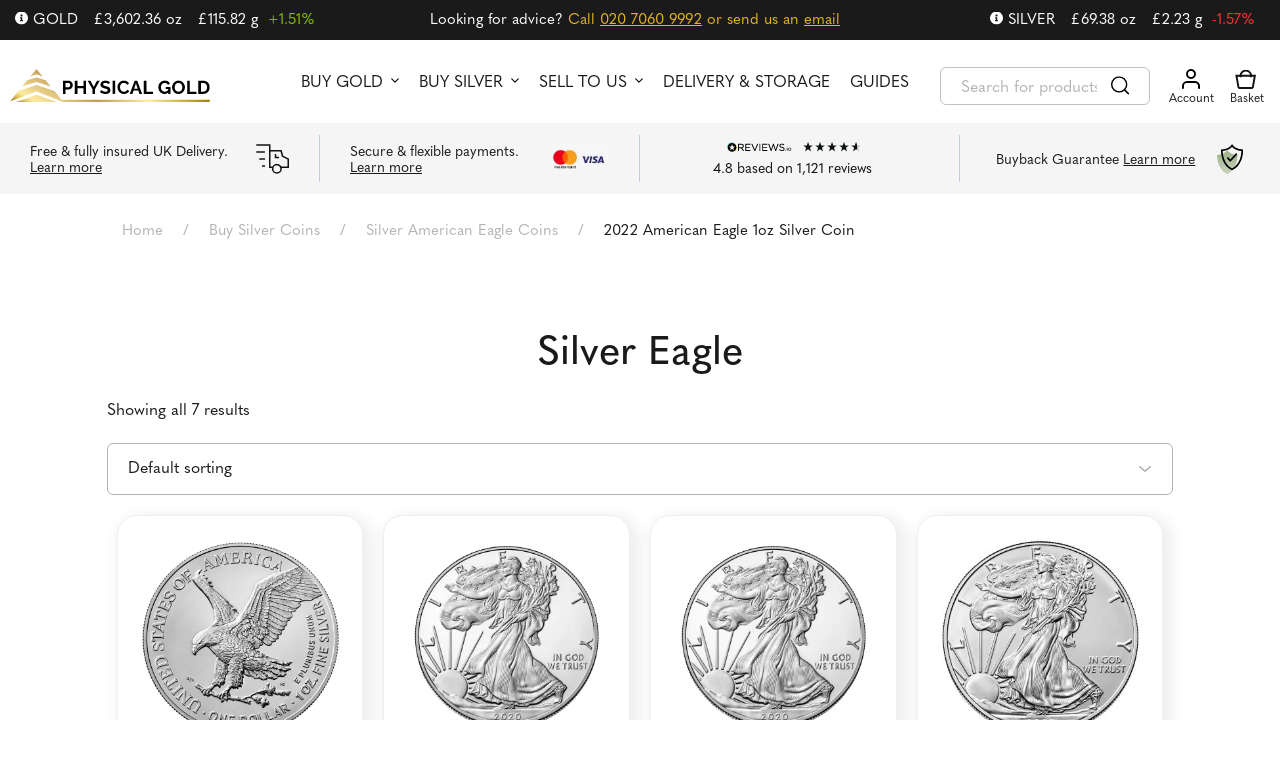

--- FILE ---
content_type: text/html; charset=UTF-8
request_url: https://www.physicalgold.com/product-tag/silver-eagle/
body_size: 29683
content:
<!DOCTYPE html>
<html lang="en-US">
<head><meta charset="UTF-8" /><script>if(navigator.userAgent.match(/MSIE|Internet Explorer/i)||navigator.userAgent.match(/Trident\/7\..*?rv:11/i)){var href=document.location.href;if(!href.match(/[?&]nowprocket/)){if(href.indexOf("?")==-1){if(href.indexOf("#")==-1){document.location.href=href+"?nowprocket=1"}else{document.location.href=href.replace("#","?nowprocket=1#")}}else{if(href.indexOf("#")==-1){document.location.href=href+"&nowprocket=1"}else{document.location.href=href.replace("#","&nowprocket=1#")}}}}</script><script>(()=>{class RocketLazyLoadScripts{constructor(){this.v="2.0.4",this.userEvents=["keydown","keyup","mousedown","mouseup","mousemove","mouseover","mouseout","touchmove","touchstart","touchend","touchcancel","wheel","click","dblclick","input"],this.attributeEvents=["onblur","onclick","oncontextmenu","ondblclick","onfocus","onmousedown","onmouseenter","onmouseleave","onmousemove","onmouseout","onmouseover","onmouseup","onmousewheel","onscroll","onsubmit"]}async t(){this.i(),this.o(),/iP(ad|hone)/.test(navigator.userAgent)&&this.h(),this.u(),this.l(this),this.m(),this.k(this),this.p(this),this._(),await Promise.all([this.R(),this.L()]),this.lastBreath=Date.now(),this.S(this),this.P(),this.D(),this.O(),this.M(),await this.C(this.delayedScripts.normal),await this.C(this.delayedScripts.defer),await this.C(this.delayedScripts.async),await this.T(),await this.F(),await this.j(),await this.A(),window.dispatchEvent(new Event("rocket-allScriptsLoaded")),this.everythingLoaded=!0,this.lastTouchEnd&&await new Promise(t=>setTimeout(t,500-Date.now()+this.lastTouchEnd)),this.I(),this.H(),this.U(),this.W()}i(){this.CSPIssue=sessionStorage.getItem("rocketCSPIssue"),document.addEventListener("securitypolicyviolation",t=>{this.CSPIssue||"script-src-elem"!==t.violatedDirective||"data"!==t.blockedURI||(this.CSPIssue=!0,sessionStorage.setItem("rocketCSPIssue",!0))},{isRocket:!0})}o(){window.addEventListener("pageshow",t=>{this.persisted=t.persisted,this.realWindowLoadedFired=!0},{isRocket:!0}),window.addEventListener("pagehide",()=>{this.onFirstUserAction=null},{isRocket:!0})}h(){let t;function e(e){t=e}window.addEventListener("touchstart",e,{isRocket:!0}),window.addEventListener("touchend",function i(o){o.changedTouches[0]&&t.changedTouches[0]&&Math.abs(o.changedTouches[0].pageX-t.changedTouches[0].pageX)<10&&Math.abs(o.changedTouches[0].pageY-t.changedTouches[0].pageY)<10&&o.timeStamp-t.timeStamp<200&&(window.removeEventListener("touchstart",e,{isRocket:!0}),window.removeEventListener("touchend",i,{isRocket:!0}),"INPUT"===o.target.tagName&&"text"===o.target.type||(o.target.dispatchEvent(new TouchEvent("touchend",{target:o.target,bubbles:!0})),o.target.dispatchEvent(new MouseEvent("mouseover",{target:o.target,bubbles:!0})),o.target.dispatchEvent(new PointerEvent("click",{target:o.target,bubbles:!0,cancelable:!0,detail:1,clientX:o.changedTouches[0].clientX,clientY:o.changedTouches[0].clientY})),event.preventDefault()))},{isRocket:!0})}q(t){this.userActionTriggered||("mousemove"!==t.type||this.firstMousemoveIgnored?"keyup"===t.type||"mouseover"===t.type||"mouseout"===t.type||(this.userActionTriggered=!0,this.onFirstUserAction&&this.onFirstUserAction()):this.firstMousemoveIgnored=!0),"click"===t.type&&t.preventDefault(),t.stopPropagation(),t.stopImmediatePropagation(),"touchstart"===this.lastEvent&&"touchend"===t.type&&(this.lastTouchEnd=Date.now()),"click"===t.type&&(this.lastTouchEnd=0),this.lastEvent=t.type,t.composedPath&&t.composedPath()[0].getRootNode()instanceof ShadowRoot&&(t.rocketTarget=t.composedPath()[0]),this.savedUserEvents.push(t)}u(){this.savedUserEvents=[],this.userEventHandler=this.q.bind(this),this.userEvents.forEach(t=>window.addEventListener(t,this.userEventHandler,{passive:!1,isRocket:!0})),document.addEventListener("visibilitychange",this.userEventHandler,{isRocket:!0})}U(){this.userEvents.forEach(t=>window.removeEventListener(t,this.userEventHandler,{passive:!1,isRocket:!0})),document.removeEventListener("visibilitychange",this.userEventHandler,{isRocket:!0}),this.savedUserEvents.forEach(t=>{(t.rocketTarget||t.target).dispatchEvent(new window[t.constructor.name](t.type,t))})}m(){const t="return false",e=Array.from(this.attributeEvents,t=>"data-rocket-"+t),i="["+this.attributeEvents.join("],[")+"]",o="[data-rocket-"+this.attributeEvents.join("],[data-rocket-")+"]",s=(e,i,o)=>{o&&o!==t&&(e.setAttribute("data-rocket-"+i,o),e["rocket"+i]=new Function("event",o),e.setAttribute(i,t))};new MutationObserver(t=>{for(const n of t)"attributes"===n.type&&(n.attributeName.startsWith("data-rocket-")||this.everythingLoaded?n.attributeName.startsWith("data-rocket-")&&this.everythingLoaded&&this.N(n.target,n.attributeName.substring(12)):s(n.target,n.attributeName,n.target.getAttribute(n.attributeName))),"childList"===n.type&&n.addedNodes.forEach(t=>{if(t.nodeType===Node.ELEMENT_NODE)if(this.everythingLoaded)for(const i of[t,...t.querySelectorAll(o)])for(const t of i.getAttributeNames())e.includes(t)&&this.N(i,t.substring(12));else for(const e of[t,...t.querySelectorAll(i)])for(const t of e.getAttributeNames())this.attributeEvents.includes(t)&&s(e,t,e.getAttribute(t))})}).observe(document,{subtree:!0,childList:!0,attributeFilter:[...this.attributeEvents,...e]})}I(){this.attributeEvents.forEach(t=>{document.querySelectorAll("[data-rocket-"+t+"]").forEach(e=>{this.N(e,t)})})}N(t,e){const i=t.getAttribute("data-rocket-"+e);i&&(t.setAttribute(e,i),t.removeAttribute("data-rocket-"+e))}k(t){Object.defineProperty(HTMLElement.prototype,"onclick",{get(){return this.rocketonclick||null},set(e){this.rocketonclick=e,this.setAttribute(t.everythingLoaded?"onclick":"data-rocket-onclick","this.rocketonclick(event)")}})}S(t){function e(e,i){let o=e[i];e[i]=null,Object.defineProperty(e,i,{get:()=>o,set(s){t.everythingLoaded?o=s:e["rocket"+i]=o=s}})}e(document,"onreadystatechange"),e(window,"onload"),e(window,"onpageshow");try{Object.defineProperty(document,"readyState",{get:()=>t.rocketReadyState,set(e){t.rocketReadyState=e},configurable:!0}),document.readyState="loading"}catch(t){console.log("WPRocket DJE readyState conflict, bypassing")}}l(t){this.originalAddEventListener=EventTarget.prototype.addEventListener,this.originalRemoveEventListener=EventTarget.prototype.removeEventListener,this.savedEventListeners=[],EventTarget.prototype.addEventListener=function(e,i,o){o&&o.isRocket||!t.B(e,this)&&!t.userEvents.includes(e)||t.B(e,this)&&!t.userActionTriggered||e.startsWith("rocket-")||t.everythingLoaded?t.originalAddEventListener.call(this,e,i,o):(t.savedEventListeners.push({target:this,remove:!1,type:e,func:i,options:o}),"mouseenter"!==e&&"mouseleave"!==e||t.originalAddEventListener.call(this,e,t.savedUserEvents.push,o))},EventTarget.prototype.removeEventListener=function(e,i,o){o&&o.isRocket||!t.B(e,this)&&!t.userEvents.includes(e)||t.B(e,this)&&!t.userActionTriggered||e.startsWith("rocket-")||t.everythingLoaded?t.originalRemoveEventListener.call(this,e,i,o):t.savedEventListeners.push({target:this,remove:!0,type:e,func:i,options:o})}}J(t,e){this.savedEventListeners=this.savedEventListeners.filter(i=>{let o=i.type,s=i.target||window;return e!==o||t!==s||(this.B(o,s)&&(i.type="rocket-"+o),this.$(i),!1)})}H(){EventTarget.prototype.addEventListener=this.originalAddEventListener,EventTarget.prototype.removeEventListener=this.originalRemoveEventListener,this.savedEventListeners.forEach(t=>this.$(t))}$(t){t.remove?this.originalRemoveEventListener.call(t.target,t.type,t.func,t.options):this.originalAddEventListener.call(t.target,t.type,t.func,t.options)}p(t){let e;function i(e){return t.everythingLoaded?e:e.split(" ").map(t=>"load"===t||t.startsWith("load.")?"rocket-jquery-load":t).join(" ")}function o(o){function s(e){const s=o.fn[e];o.fn[e]=o.fn.init.prototype[e]=function(){return this[0]===window&&t.userActionTriggered&&("string"==typeof arguments[0]||arguments[0]instanceof String?arguments[0]=i(arguments[0]):"object"==typeof arguments[0]&&Object.keys(arguments[0]).forEach(t=>{const e=arguments[0][t];delete arguments[0][t],arguments[0][i(t)]=e})),s.apply(this,arguments),this}}if(o&&o.fn&&!t.allJQueries.includes(o)){const e={DOMContentLoaded:[],"rocket-DOMContentLoaded":[]};for(const t in e)document.addEventListener(t,()=>{e[t].forEach(t=>t())},{isRocket:!0});o.fn.ready=o.fn.init.prototype.ready=function(i){function s(){parseInt(o.fn.jquery)>2?setTimeout(()=>i.bind(document)(o)):i.bind(document)(o)}return"function"==typeof i&&(t.realDomReadyFired?!t.userActionTriggered||t.fauxDomReadyFired?s():e["rocket-DOMContentLoaded"].push(s):e.DOMContentLoaded.push(s)),o([])},s("on"),s("one"),s("off"),t.allJQueries.push(o)}e=o}t.allJQueries=[],o(window.jQuery),Object.defineProperty(window,"jQuery",{get:()=>e,set(t){o(t)}})}P(){const t=new Map;document.write=document.writeln=function(e){const i=document.currentScript,o=document.createRange(),s=i.parentElement;let n=t.get(i);void 0===n&&(n=i.nextSibling,t.set(i,n));const c=document.createDocumentFragment();o.setStart(c,0),c.appendChild(o.createContextualFragment(e)),s.insertBefore(c,n)}}async R(){return new Promise(t=>{this.userActionTriggered?t():this.onFirstUserAction=t})}async L(){return new Promise(t=>{document.addEventListener("DOMContentLoaded",()=>{this.realDomReadyFired=!0,t()},{isRocket:!0})})}async j(){return this.realWindowLoadedFired?Promise.resolve():new Promise(t=>{window.addEventListener("load",t,{isRocket:!0})})}M(){this.pendingScripts=[];this.scriptsMutationObserver=new MutationObserver(t=>{for(const e of t)e.addedNodes.forEach(t=>{"SCRIPT"!==t.tagName||t.noModule||t.isWPRocket||this.pendingScripts.push({script:t,promise:new Promise(e=>{const i=()=>{const i=this.pendingScripts.findIndex(e=>e.script===t);i>=0&&this.pendingScripts.splice(i,1),e()};t.addEventListener("load",i,{isRocket:!0}),t.addEventListener("error",i,{isRocket:!0}),setTimeout(i,1e3)})})})}),this.scriptsMutationObserver.observe(document,{childList:!0,subtree:!0})}async F(){await this.X(),this.pendingScripts.length?(await this.pendingScripts[0].promise,await this.F()):this.scriptsMutationObserver.disconnect()}D(){this.delayedScripts={normal:[],async:[],defer:[]},document.querySelectorAll("script[type$=rocketlazyloadscript]").forEach(t=>{t.hasAttribute("data-rocket-src")?t.hasAttribute("async")&&!1!==t.async?this.delayedScripts.async.push(t):t.hasAttribute("defer")&&!1!==t.defer||"module"===t.getAttribute("data-rocket-type")?this.delayedScripts.defer.push(t):this.delayedScripts.normal.push(t):this.delayedScripts.normal.push(t)})}async _(){await this.L();let t=[];document.querySelectorAll("script[type$=rocketlazyloadscript][data-rocket-src]").forEach(e=>{let i=e.getAttribute("data-rocket-src");if(i&&!i.startsWith("data:")){i.startsWith("//")&&(i=location.protocol+i);try{const o=new URL(i).origin;o!==location.origin&&t.push({src:o,crossOrigin:e.crossOrigin||"module"===e.getAttribute("data-rocket-type")})}catch(t){}}}),t=[...new Map(t.map(t=>[JSON.stringify(t),t])).values()],this.Y(t,"preconnect")}async G(t){if(await this.K(),!0!==t.noModule||!("noModule"in HTMLScriptElement.prototype))return new Promise(e=>{let i;function o(){(i||t).setAttribute("data-rocket-status","executed"),e()}try{if(navigator.userAgent.includes("Firefox/")||""===navigator.vendor||this.CSPIssue)i=document.createElement("script"),[...t.attributes].forEach(t=>{let e=t.nodeName;"type"!==e&&("data-rocket-type"===e&&(e="type"),"data-rocket-src"===e&&(e="src"),i.setAttribute(e,t.nodeValue))}),t.text&&(i.text=t.text),t.nonce&&(i.nonce=t.nonce),i.hasAttribute("src")?(i.addEventListener("load",o,{isRocket:!0}),i.addEventListener("error",()=>{i.setAttribute("data-rocket-status","failed-network"),e()},{isRocket:!0}),setTimeout(()=>{i.isConnected||e()},1)):(i.text=t.text,o()),i.isWPRocket=!0,t.parentNode.replaceChild(i,t);else{const i=t.getAttribute("data-rocket-type"),s=t.getAttribute("data-rocket-src");i?(t.type=i,t.removeAttribute("data-rocket-type")):t.removeAttribute("type"),t.addEventListener("load",o,{isRocket:!0}),t.addEventListener("error",i=>{this.CSPIssue&&i.target.src.startsWith("data:")?(console.log("WPRocket: CSP fallback activated"),t.removeAttribute("src"),this.G(t).then(e)):(t.setAttribute("data-rocket-status","failed-network"),e())},{isRocket:!0}),s?(t.fetchPriority="high",t.removeAttribute("data-rocket-src"),t.src=s):t.src="data:text/javascript;base64,"+window.btoa(unescape(encodeURIComponent(t.text)))}}catch(i){t.setAttribute("data-rocket-status","failed-transform"),e()}});t.setAttribute("data-rocket-status","skipped")}async C(t){const e=t.shift();return e?(e.isConnected&&await this.G(e),this.C(t)):Promise.resolve()}O(){this.Y([...this.delayedScripts.normal,...this.delayedScripts.defer,...this.delayedScripts.async],"preload")}Y(t,e){this.trash=this.trash||[];let i=!0;var o=document.createDocumentFragment();t.forEach(t=>{const s=t.getAttribute&&t.getAttribute("data-rocket-src")||t.src;if(s&&!s.startsWith("data:")){const n=document.createElement("link");n.href=s,n.rel=e,"preconnect"!==e&&(n.as="script",n.fetchPriority=i?"high":"low"),t.getAttribute&&"module"===t.getAttribute("data-rocket-type")&&(n.crossOrigin=!0),t.crossOrigin&&(n.crossOrigin=t.crossOrigin),t.integrity&&(n.integrity=t.integrity),t.nonce&&(n.nonce=t.nonce),o.appendChild(n),this.trash.push(n),i=!1}}),document.head.appendChild(o)}W(){this.trash.forEach(t=>t.remove())}async T(){try{document.readyState="interactive"}catch(t){}this.fauxDomReadyFired=!0;try{await this.K(),this.J(document,"readystatechange"),document.dispatchEvent(new Event("rocket-readystatechange")),await this.K(),document.rocketonreadystatechange&&document.rocketonreadystatechange(),await this.K(),this.J(document,"DOMContentLoaded"),document.dispatchEvent(new Event("rocket-DOMContentLoaded")),await this.K(),this.J(window,"DOMContentLoaded"),window.dispatchEvent(new Event("rocket-DOMContentLoaded"))}catch(t){console.error(t)}}async A(){try{document.readyState="complete"}catch(t){}try{await this.K(),this.J(document,"readystatechange"),document.dispatchEvent(new Event("rocket-readystatechange")),await this.K(),document.rocketonreadystatechange&&document.rocketonreadystatechange(),await this.K(),this.J(window,"load"),window.dispatchEvent(new Event("rocket-load")),await this.K(),window.rocketonload&&window.rocketonload(),await this.K(),this.allJQueries.forEach(t=>t(window).trigger("rocket-jquery-load")),await this.K(),this.J(window,"pageshow");const t=new Event("rocket-pageshow");t.persisted=this.persisted,window.dispatchEvent(t),await this.K(),window.rocketonpageshow&&window.rocketonpageshow({persisted:this.persisted})}catch(t){console.error(t)}}async K(){Date.now()-this.lastBreath>45&&(await this.X(),this.lastBreath=Date.now())}async X(){return document.hidden?new Promise(t=>setTimeout(t)):new Promise(t=>requestAnimationFrame(t))}B(t,e){return e===document&&"readystatechange"===t||(e===document&&"DOMContentLoaded"===t||(e===window&&"DOMContentLoaded"===t||(e===window&&"load"===t||e===window&&"pageshow"===t)))}static run(){(new RocketLazyLoadScripts).t()}}RocketLazyLoadScripts.run()})();</script>
    <title>Silver Eagle Archives - Physical Gold</title>
<link data-rocket-preload as="style" href="https://fonts.googleapis.com/css2?family=Open+Sans:ital,wght@0,300;0,400;0,500;0,600;0,700;0,800;1,300;1,400;1,500;1,600;1,700;1,800&#038;display=swap" rel="preload">
<link href="https://fonts.googleapis.com/css2?family=Open+Sans:ital,wght@0,300;0,400;0,500;0,600;0,700;0,800;1,300;1,400;1,500;1,600;1,700;1,800&#038;display=swap" media="print" onload="this.media=&#039;all&#039;" rel="stylesheet">
<noscript data-wpr-hosted-gf-parameters=""><link rel="stylesheet" href="https://fonts.googleapis.com/css2?family=Open+Sans:ital,wght@0,300;0,400;0,500;0,600;0,700;0,800;1,300;1,400;1,500;1,600;1,700;1,800&#038;display=swap"></noscript>
    
    <meta http-equiv="X-UA-Compatible" content="IE=edge">
    <meta name="viewport" content="width=device-width, initial-scale=1.0">
    <link rel="pingback" href="https://www.physicalgold.com/xmlrpc.php" />
    <meta name='robots' content='index, follow, max-image-preview:large, max-snippet:-1, max-video-preview:-1' />

<!-- Google Tag Manager for WordPress by gtm4wp.com -->
<script data-cfasync="false" data-pagespeed-no-defer>
	var gtm4wp_datalayer_name = "dataLayer";
	var dataLayer = dataLayer || [];
	const gtm4wp_use_sku_instead = 1;
	const gtm4wp_currency = 'GBP';
	const gtm4wp_product_per_impression = 10;
	const gtm4wp_clear_ecommerce = false;
	const gtm4wp_datalayer_max_timeout = 2000;
</script>
<!-- End Google Tag Manager for WordPress by gtm4wp.com -->
	<!-- This site is optimized with the Yoast SEO plugin v26.7 - https://yoast.com/wordpress/plugins/seo/ -->
	<title>Silver Eagle Archives - Physical Gold</title>
	<link rel="canonical" href="https://www.physicalgold.com/product-tag/silver-eagle/" />
	<meta property="og:locale" content="en_US" />
	<meta property="og:type" content="article" />
	<meta property="og:title" content="Silver Eagle Archives - Physical Gold" />
	<meta property="og:url" content="https://www.physicalgold.com/product-tag/silver-eagle/" />
	<meta property="og:site_name" content="Physical Gold" />
	<meta name="twitter:card" content="summary_large_image" />
	<script type="application/ld+json" class="yoast-schema-graph">{"@context":"https://schema.org","@graph":[{"@type":"CollectionPage","@id":"https://www.physicalgold.com/product-tag/silver-eagle/","url":"https://www.physicalgold.com/product-tag/silver-eagle/","name":"Silver Eagle Archives - Physical Gold","isPartOf":{"@id":"https://www.physicalgold.com/#website"},"primaryImageOfPage":{"@id":"https://www.physicalgold.com/product-tag/silver-eagle/#primaryimage"},"image":{"@id":"https://www.physicalgold.com/product-tag/silver-eagle/#primaryimage"},"thumbnailUrl":"https://www.physicalgold.com/wp-content/uploads/2022/08/2022-Silver-Eagle-Reverse.png","breadcrumb":{"@id":"https://www.physicalgold.com/product-tag/silver-eagle/#breadcrumb"},"inLanguage":"en-US"},{"@type":"ImageObject","inLanguage":"en-US","@id":"https://www.physicalgold.com/product-tag/silver-eagle/#primaryimage","url":"https://www.physicalgold.com/wp-content/uploads/2022/08/2022-Silver-Eagle-Reverse.png","contentUrl":"https://www.physicalgold.com/wp-content/uploads/2022/08/2022-Silver-Eagle-Reverse.png","width":1200,"height":1177},{"@type":"BreadcrumbList","@id":"https://www.physicalgold.com/product-tag/silver-eagle/#breadcrumb","itemListElement":[{"@type":"ListItem","position":1,"name":"Home","item":"https://www.physicalgold.com/"},{"@type":"ListItem","position":2,"name":"Silver Eagle"}]},{"@type":"WebSite","@id":"https://www.physicalgold.com/#website","url":"https://www.physicalgold.com/","name":"Physical Gold","description":"Physical Gold","potentialAction":[{"@type":"SearchAction","target":{"@type":"EntryPoint","urlTemplate":"https://www.physicalgold.com/?s={search_term_string}"},"query-input":{"@type":"PropertyValueSpecification","valueRequired":true,"valueName":"search_term_string"}}],"inLanguage":"en-US"}]}</script>
	<!-- / Yoast SEO plugin. -->


<link rel='dns-prefetch' href='//cdnjs.cloudflare.com' />
<link rel='dns-prefetch' href='//widget.trustpilot.com' />
<link rel='dns-prefetch' href='//data.staticfiles.io' />
<link href='https://fonts.gstatic.com' crossorigin rel='preconnect' />
<link rel="alternate" type="application/rss+xml" title="Physical Gold &raquo; Feed" href="https://www.physicalgold.com/feed/" />
<link rel="alternate" type="application/rss+xml" title="Physical Gold &raquo; Comments Feed" href="https://www.physicalgold.com/comments/feed/" />
<link rel="alternate" type="application/rss+xml" title="Physical Gold &raquo; Silver Eagle Tag Feed" href="https://www.physicalgold.com/product-tag/silver-eagle/feed/" />
<style id='wp-img-auto-sizes-contain-inline-css' type='text/css'>
img:is([sizes=auto i],[sizes^="auto," i]){contain-intrinsic-size:3000px 1500px}
/*# sourceURL=wp-img-auto-sizes-contain-inline-css */
</style>
<link data-minify="1" rel='stylesheet' id='woocommerce-css' href='https://www.physicalgold.com/wp-content/cache/min/1/wp-content/themes/nw-theme/woocommerce/css/woocommerce.css?ver=1769018414' type='text/css' media='all' />
<link rel='stylesheet' id='woocommerce-responsive-css' href='https://www.physicalgold.com/wp-content/themes/nw-theme/woocommerce/css/woocommerce-responsive.css?ver=6.9' type='text/css' media='all' />
<link data-minify="1" rel='stylesheet' id='woocommerce-gallery-css' href='https://www.physicalgold.com/wp-content/cache/min/1/wp-content/themes/nw-theme/css/woocommerce-gallery.css?ver=1769018414' type='text/css' media='all' />
<link data-minify="1" rel='stylesheet' id='nw-customer-price-alerts-css-css' href='https://www.physicalgold.com/wp-content/cache/min/1/wp-content/plugins/nw-customer-price-alerts/css/nw-customer-price-alerts.css?ver=1769018414' type='text/css' media='all' />
<style id='wp-emoji-styles-inline-css' type='text/css'>

	img.wp-smiley, img.emoji {
		display: inline !important;
		border: none !important;
		box-shadow: none !important;
		height: 1em !important;
		width: 1em !important;
		margin: 0 0.07em !important;
		vertical-align: -0.1em !important;
		background: none !important;
		padding: 0 !important;
	}
/*# sourceURL=wp-emoji-styles-inline-css */
</style>
<link rel='stylesheet' id='wp-block-library-css' href='https://www.physicalgold.com/wp-includes/css/dist/block-library/style.min.css?ver=6.9' type='text/css' media='all' />
<style id='global-styles-inline-css' type='text/css'>
:root{--wp--preset--aspect-ratio--square: 1;--wp--preset--aspect-ratio--4-3: 4/3;--wp--preset--aspect-ratio--3-4: 3/4;--wp--preset--aspect-ratio--3-2: 3/2;--wp--preset--aspect-ratio--2-3: 2/3;--wp--preset--aspect-ratio--16-9: 16/9;--wp--preset--aspect-ratio--9-16: 9/16;--wp--preset--color--black: #000000;--wp--preset--color--cyan-bluish-gray: #abb8c3;--wp--preset--color--white: #ffffff;--wp--preset--color--pale-pink: #f78da7;--wp--preset--color--vivid-red: #cf2e2e;--wp--preset--color--luminous-vivid-orange: #ff6900;--wp--preset--color--luminous-vivid-amber: #fcb900;--wp--preset--color--light-green-cyan: #7bdcb5;--wp--preset--color--vivid-green-cyan: #00d084;--wp--preset--color--pale-cyan-blue: #8ed1fc;--wp--preset--color--vivid-cyan-blue: #0693e3;--wp--preset--color--vivid-purple: #9b51e0;--wp--preset--gradient--vivid-cyan-blue-to-vivid-purple: linear-gradient(135deg,rgb(6,147,227) 0%,rgb(155,81,224) 100%);--wp--preset--gradient--light-green-cyan-to-vivid-green-cyan: linear-gradient(135deg,rgb(122,220,180) 0%,rgb(0,208,130) 100%);--wp--preset--gradient--luminous-vivid-amber-to-luminous-vivid-orange: linear-gradient(135deg,rgb(252,185,0) 0%,rgb(255,105,0) 100%);--wp--preset--gradient--luminous-vivid-orange-to-vivid-red: linear-gradient(135deg,rgb(255,105,0) 0%,rgb(207,46,46) 100%);--wp--preset--gradient--very-light-gray-to-cyan-bluish-gray: linear-gradient(135deg,rgb(238,238,238) 0%,rgb(169,184,195) 100%);--wp--preset--gradient--cool-to-warm-spectrum: linear-gradient(135deg,rgb(74,234,220) 0%,rgb(151,120,209) 20%,rgb(207,42,186) 40%,rgb(238,44,130) 60%,rgb(251,105,98) 80%,rgb(254,248,76) 100%);--wp--preset--gradient--blush-light-purple: linear-gradient(135deg,rgb(255,206,236) 0%,rgb(152,150,240) 100%);--wp--preset--gradient--blush-bordeaux: linear-gradient(135deg,rgb(254,205,165) 0%,rgb(254,45,45) 50%,rgb(107,0,62) 100%);--wp--preset--gradient--luminous-dusk: linear-gradient(135deg,rgb(255,203,112) 0%,rgb(199,81,192) 50%,rgb(65,88,208) 100%);--wp--preset--gradient--pale-ocean: linear-gradient(135deg,rgb(255,245,203) 0%,rgb(182,227,212) 50%,rgb(51,167,181) 100%);--wp--preset--gradient--electric-grass: linear-gradient(135deg,rgb(202,248,128) 0%,rgb(113,206,126) 100%);--wp--preset--gradient--midnight: linear-gradient(135deg,rgb(2,3,129) 0%,rgb(40,116,252) 100%);--wp--preset--font-size--small: 13px;--wp--preset--font-size--medium: 20px;--wp--preset--font-size--large: 36px;--wp--preset--font-size--x-large: 42px;--wp--preset--spacing--20: 0.44rem;--wp--preset--spacing--30: 0.67rem;--wp--preset--spacing--40: 1rem;--wp--preset--spacing--50: 1.5rem;--wp--preset--spacing--60: 2.25rem;--wp--preset--spacing--70: 3.38rem;--wp--preset--spacing--80: 5.06rem;--wp--preset--shadow--natural: 6px 6px 9px rgba(0, 0, 0, 0.2);--wp--preset--shadow--deep: 12px 12px 50px rgba(0, 0, 0, 0.4);--wp--preset--shadow--sharp: 6px 6px 0px rgba(0, 0, 0, 0.2);--wp--preset--shadow--outlined: 6px 6px 0px -3px rgb(255, 255, 255), 6px 6px rgb(0, 0, 0);--wp--preset--shadow--crisp: 6px 6px 0px rgb(0, 0, 0);}:where(.is-layout-flex){gap: 0.5em;}:where(.is-layout-grid){gap: 0.5em;}body .is-layout-flex{display: flex;}.is-layout-flex{flex-wrap: wrap;align-items: center;}.is-layout-flex > :is(*, div){margin: 0;}body .is-layout-grid{display: grid;}.is-layout-grid > :is(*, div){margin: 0;}:where(.wp-block-columns.is-layout-flex){gap: 2em;}:where(.wp-block-columns.is-layout-grid){gap: 2em;}:where(.wp-block-post-template.is-layout-flex){gap: 1.25em;}:where(.wp-block-post-template.is-layout-grid){gap: 1.25em;}.has-black-color{color: var(--wp--preset--color--black) !important;}.has-cyan-bluish-gray-color{color: var(--wp--preset--color--cyan-bluish-gray) !important;}.has-white-color{color: var(--wp--preset--color--white) !important;}.has-pale-pink-color{color: var(--wp--preset--color--pale-pink) !important;}.has-vivid-red-color{color: var(--wp--preset--color--vivid-red) !important;}.has-luminous-vivid-orange-color{color: var(--wp--preset--color--luminous-vivid-orange) !important;}.has-luminous-vivid-amber-color{color: var(--wp--preset--color--luminous-vivid-amber) !important;}.has-light-green-cyan-color{color: var(--wp--preset--color--light-green-cyan) !important;}.has-vivid-green-cyan-color{color: var(--wp--preset--color--vivid-green-cyan) !important;}.has-pale-cyan-blue-color{color: var(--wp--preset--color--pale-cyan-blue) !important;}.has-vivid-cyan-blue-color{color: var(--wp--preset--color--vivid-cyan-blue) !important;}.has-vivid-purple-color{color: var(--wp--preset--color--vivid-purple) !important;}.has-black-background-color{background-color: var(--wp--preset--color--black) !important;}.has-cyan-bluish-gray-background-color{background-color: var(--wp--preset--color--cyan-bluish-gray) !important;}.has-white-background-color{background-color: var(--wp--preset--color--white) !important;}.has-pale-pink-background-color{background-color: var(--wp--preset--color--pale-pink) !important;}.has-vivid-red-background-color{background-color: var(--wp--preset--color--vivid-red) !important;}.has-luminous-vivid-orange-background-color{background-color: var(--wp--preset--color--luminous-vivid-orange) !important;}.has-luminous-vivid-amber-background-color{background-color: var(--wp--preset--color--luminous-vivid-amber) !important;}.has-light-green-cyan-background-color{background-color: var(--wp--preset--color--light-green-cyan) !important;}.has-vivid-green-cyan-background-color{background-color: var(--wp--preset--color--vivid-green-cyan) !important;}.has-pale-cyan-blue-background-color{background-color: var(--wp--preset--color--pale-cyan-blue) !important;}.has-vivid-cyan-blue-background-color{background-color: var(--wp--preset--color--vivid-cyan-blue) !important;}.has-vivid-purple-background-color{background-color: var(--wp--preset--color--vivid-purple) !important;}.has-black-border-color{border-color: var(--wp--preset--color--black) !important;}.has-cyan-bluish-gray-border-color{border-color: var(--wp--preset--color--cyan-bluish-gray) !important;}.has-white-border-color{border-color: var(--wp--preset--color--white) !important;}.has-pale-pink-border-color{border-color: var(--wp--preset--color--pale-pink) !important;}.has-vivid-red-border-color{border-color: var(--wp--preset--color--vivid-red) !important;}.has-luminous-vivid-orange-border-color{border-color: var(--wp--preset--color--luminous-vivid-orange) !important;}.has-luminous-vivid-amber-border-color{border-color: var(--wp--preset--color--luminous-vivid-amber) !important;}.has-light-green-cyan-border-color{border-color: var(--wp--preset--color--light-green-cyan) !important;}.has-vivid-green-cyan-border-color{border-color: var(--wp--preset--color--vivid-green-cyan) !important;}.has-pale-cyan-blue-border-color{border-color: var(--wp--preset--color--pale-cyan-blue) !important;}.has-vivid-cyan-blue-border-color{border-color: var(--wp--preset--color--vivid-cyan-blue) !important;}.has-vivid-purple-border-color{border-color: var(--wp--preset--color--vivid-purple) !important;}.has-vivid-cyan-blue-to-vivid-purple-gradient-background{background: var(--wp--preset--gradient--vivid-cyan-blue-to-vivid-purple) !important;}.has-light-green-cyan-to-vivid-green-cyan-gradient-background{background: var(--wp--preset--gradient--light-green-cyan-to-vivid-green-cyan) !important;}.has-luminous-vivid-amber-to-luminous-vivid-orange-gradient-background{background: var(--wp--preset--gradient--luminous-vivid-amber-to-luminous-vivid-orange) !important;}.has-luminous-vivid-orange-to-vivid-red-gradient-background{background: var(--wp--preset--gradient--luminous-vivid-orange-to-vivid-red) !important;}.has-very-light-gray-to-cyan-bluish-gray-gradient-background{background: var(--wp--preset--gradient--very-light-gray-to-cyan-bluish-gray) !important;}.has-cool-to-warm-spectrum-gradient-background{background: var(--wp--preset--gradient--cool-to-warm-spectrum) !important;}.has-blush-light-purple-gradient-background{background: var(--wp--preset--gradient--blush-light-purple) !important;}.has-blush-bordeaux-gradient-background{background: var(--wp--preset--gradient--blush-bordeaux) !important;}.has-luminous-dusk-gradient-background{background: var(--wp--preset--gradient--luminous-dusk) !important;}.has-pale-ocean-gradient-background{background: var(--wp--preset--gradient--pale-ocean) !important;}.has-electric-grass-gradient-background{background: var(--wp--preset--gradient--electric-grass) !important;}.has-midnight-gradient-background{background: var(--wp--preset--gradient--midnight) !important;}.has-small-font-size{font-size: var(--wp--preset--font-size--small) !important;}.has-medium-font-size{font-size: var(--wp--preset--font-size--medium) !important;}.has-large-font-size{font-size: var(--wp--preset--font-size--large) !important;}.has-x-large-font-size{font-size: var(--wp--preset--font-size--x-large) !important;}
/*# sourceURL=global-styles-inline-css */
</style>

<style id='classic-theme-styles-inline-css' type='text/css'>
/*! This file is auto-generated */
.wp-block-button__link{color:#fff;background-color:#32373c;border-radius:9999px;box-shadow:none;text-decoration:none;padding:calc(.667em + 2px) calc(1.333em + 2px);font-size:1.125em}.wp-block-file__button{background:#32373c;color:#fff;text-decoration:none}
/*# sourceURL=/wp-includes/css/classic-themes.min.css */
</style>
<link data-minify="1" rel='stylesheet' id='nw-woocommerce-add-to-cart-popup-css-css' href='https://www.physicalgold.com/wp-content/cache/min/1/wp-content/plugins/nw-add-to-cart-popup/css/nw-woocommerce-add-to-cart-popup.css?ver=1769018414' type='text/css' media='all' />
<link rel='stylesheet' id='nw-woocommerce-monthly-saver-account-menu-plugin-css-css' href='https://www.physicalgold.com/wp-content/plugins/nw-monthly-saver-account-menu//css/nw-woocommerce-monthly-saver-account-menu-plugin.css?ver=1.0' type='text/css' media='all' />
<link data-minify="1" rel='stylesheet' id='nw-precious-metal-investment_calculator-css-css' href='https://www.physicalgold.com/wp-content/cache/min/1/wp-content/plugins/nw-precious-metal-investment-calculator/css/nw-precious-metal-investment-calculator.css?ver=1769018414' type='text/css' media='all' />
<link data-minify="1" rel='stylesheet' id='nw-precious-metal-storage-subscription-css-css' href='https://www.physicalgold.com/wp-content/cache/min/1/wp-content/plugins/nw-precious-metal-storage-subscription/css/nw-precious-metal-storage-subscription.css?ver=1769018414' type='text/css' media='all' />
<link data-minify="1" rel='stylesheet' id='nw-woocommerce-cart-upsells-css-css' href='https://www.physicalgold.com/wp-content/cache/min/1/wp-content/plugins/nw-woocommerce-cart-upsells/css/nw-woocommerce-cart-upsells.css?ver=1769018414' type='text/css' media='all' />
<link data-minify="1" rel='stylesheet' id='nw-woocommerce-category-carousel-css-css' href='https://www.physicalgold.com/wp-content/cache/min/1/wp-content/plugins/nw-woocommerce-category-carousel/css/nw-woocommerce-category-carousel.css?ver=1769018414' type='text/css' media='all' />
<link data-minify="1" rel='stylesheet' id='slick-style-css' href='https://www.physicalgold.com/wp-content/cache/min/1/wp-content/plugins/nw-woocommerce-category-carousel/css/slick.css?ver=1769018414' type='text/css' media='all' />
<link data-minify="1" rel='stylesheet' id='search-css' href='https://www.physicalgold.com/wp-content/cache/min/1/wp-content/plugins/nw-woocommerce-product-and-category-search/css/search.css?ver=1769018414' type='text/css' media='all' />
<style id='woocommerce-inline-inline-css' type='text/css'>
.woocommerce form .form-row .required { visibility: visible; }
/*# sourceURL=woocommerce-inline-inline-css */
</style>
<link rel='stylesheet' id='featherlight-style-css' href='https://www.physicalgold.com/wp-content/themes/nw-theme/css/featherlight.min.css?ver=6.9' type='text/css' media='all' />
<link rel='stylesheet' id='featherlight-gallery-style-css' href='https://www.physicalgold.com/wp-content/themes/nw-theme/css/featherlight.gallery.min.css?ver=6.9' type='text/css' media='all' />
<link rel='stylesheet' id='bootstrap-style-css' href='https://www.physicalgold.com/wp-content/themes/nw-theme/css/bootstrap.min.css?ver=6.9' type='text/css' media='all' />
<link data-minify="1" rel='stylesheet' id='main-style-css' href='https://www.physicalgold.com/wp-content/cache/min/1/wp-content/themes/nw-theme/style.css?ver=1769018414' type='text/css' media='all' />
<link data-minify="1" rel='stylesheet' id='nw-colors-css' href='https://www.physicalgold.com/wp-content/cache/min/1/wp-content/themes/nw-theme/css/colors.css?ver=1769018414' type='text/css' media='all' />
<link data-minify="1" rel='stylesheet' id='nw-fonts-css' href='https://www.physicalgold.com/wp-content/cache/min/1/wp-content/themes/nw-theme/css/fonts.css?ver=1769018414' type='text/css' media='all' />
<link data-minify="1" rel='stylesheet' id='nw-buttons-css' href='https://www.physicalgold.com/wp-content/cache/min/1/wp-content/themes/nw-theme/css/buttons/buttons.css?ver=1769018414' type='text/css' media='all' />
<link data-minify="1" rel='stylesheet' id='nw-slick-css' href='https://www.physicalgold.com/wp-content/cache/min/1/wp-content/themes/nw-theme/css/slider/nw-slick.css?ver=1769018414' type='text/css' media='all' />
<link data-minify="1" rel='stylesheet' id='nw-forms-css' href='https://www.physicalgold.com/wp-content/cache/min/1/wp-content/themes/nw-theme/css/forms/forms.css?ver=1769018414' type='text/css' media='all' />
<link data-minify="1" rel='stylesheet' id='responsive-css' href='https://www.physicalgold.com/wp-content/cache/min/1/wp-content/themes/nw-theme/css/responsive.css?ver=1769018414' type='text/css' media='all' />
<link data-minify="1" rel='stylesheet' id='pg-css' href='https://www.physicalgold.com/wp-content/cache/min/1/wp-content/themes/nw-theme/css/main-b.css?ver=1769018414' type='text/css' media='all' />
<link data-minify="1" rel='stylesheet' id='animations-css' href='https://www.physicalgold.com/wp-content/cache/min/1/wp-content/themes/nw-theme/css/animations.css?ver=1769018414' type='text/css' media='all' />
<link rel='stylesheet' id='intlTelInputStyle-css' href='https://www.physicalgold.com/wp-content/themes/nw-theme/css/intlTelInput.min.css?ver=6.9' type='text/css' media='all' />
<link rel='stylesheet' id='nw-main-css' href='https://www.physicalgold.com/wp-content/themes/nw-theme/css/main.css?ver=6.9' type='text/css' media='all' />
<link data-minify="1" rel='stylesheet' id='branding-testing-style-css' href='https://www.physicalgold.com/wp-content/cache/min/1/wp-content/themes/nw-theme/blocks/branding-testing/branding-testing.css?ver=1769018414' type='text/css' media='all' />
<link data-minify="1" rel='stylesheet' id='homepage-banner-style-css' href='https://www.physicalgold.com/wp-content/cache/min/1/wp-content/themes/nw-theme/blocks/banners/homepage-banner/homepage-banner.css?ver=1769018414' type='text/css' media='all' />
<link data-minify="1" rel='stylesheet' id='secondary-banner-style-css' href='https://www.physicalgold.com/wp-content/cache/min/1/wp-content/themes/nw-theme/blocks/banners/secondary-banner/secondary-banner.css?ver=1769018414' type='text/css' media='all' />
<link data-minify="1" rel='stylesheet' id='tertiary-banner-style-css' href='https://www.physicalgold.com/wp-content/cache/min/1/wp-content/themes/nw-theme/blocks/banners/tertiary-banner/tertiary-banner.css?ver=1769018414' type='text/css' media='all' />
<link data-minify="1" rel='stylesheet' id='three-four-column-block-style-css' href='https://www.physicalgold.com/wp-content/cache/min/1/wp-content/themes/nw-theme/blocks/content/three-four-column-block/three-four-column-block.css?ver=1769018414' type='text/css' media='all' />
<link data-minify="1" rel='stylesheet' id='three-column-no-tag-image-style-css' href='https://www.physicalgold.com/wp-content/cache/min/1/wp-content/themes/nw-theme/blocks/content/three-column-no-tag-image/three-column-no-tag-image.css?ver=1769018414' type='text/css' media='all' />
<link data-minify="1" rel='stylesheet' id='three-column-crosslink-style-css' href='https://www.physicalgold.com/wp-content/cache/min/1/wp-content/themes/nw-theme/blocks/content/three-column-crosslink/three-column-crosslink.css?ver=1769018414' type='text/css' media='all' />
<link data-minify="1" rel='stylesheet' id='three-column-text-style-css' href='https://www.physicalgold.com/wp-content/cache/min/1/wp-content/themes/nw-theme/blocks/content/three-column-text/three-column-text.css?ver=1769018414' type='text/css' media='all' />
<link data-minify="1" rel='stylesheet' id='two-column-text-style-css' href='https://www.physicalgold.com/wp-content/cache/min/1/wp-content/themes/nw-theme/blocks/content/two-column-text/two-column-text.css?ver=1769018414' type='text/css' media='all' />
<link data-minify="1" rel='stylesheet' id='text-image-style-css' href='https://www.physicalgold.com/wp-content/cache/min/1/wp-content/themes/nw-theme/blocks/content/text-image/text-image.css?ver=1769018414' type='text/css' media='all' />
<link data-minify="1" rel='stylesheet' id='accreditations-style-css' href='https://www.physicalgold.com/wp-content/cache/min/1/wp-content/themes/nw-theme/blocks/content/accreditations/accreditations.css?ver=1769018414' type='text/css' media='all' />
<link data-minify="1" rel='stylesheet' id='usp-band-style-css' href='https://www.physicalgold.com/wp-content/cache/min/1/wp-content/themes/nw-theme/blocks/content/usp-band/usp-band.css?ver=1769018414' type='text/css' media='all' />
<link data-minify="1" rel='stylesheet' id='usp-band-unslick-style-css' href='https://www.physicalgold.com/wp-content/cache/min/1/wp-content/themes/nw-theme/blocks/content/usp-band-unslick/usp-band-unslick.css?ver=1769018414' type='text/css' media='all' />
<link data-minify="1" rel='stylesheet' id='full-width-image-video-style-css' href='https://www.physicalgold.com/wp-content/cache/min/1/wp-content/themes/nw-theme/blocks/media/full-width-image-video/full-width-image-video.css?ver=1769018414' type='text/css' media='all' />
<link data-minify="1" rel='stylesheet' id='media-9-style-css' href='https://www.physicalgold.com/wp-content/cache/min/1/wp-content/themes/nw-theme/blocks/media/media-9/media-9.css?ver=1769018414' type='text/css' media='all' />
<link data-minify="1" rel='stylesheet' id='cta-grid-block-style-css' href='https://www.physicalgold.com/wp-content/cache/min/1/wp-content/themes/nw-theme/blocks/cta/cta-grid-block/cta-grid-block.css?ver=1769018414' type='text/css' media='all' />
<link data-minify="1" rel='stylesheet' id='table-block-style-css' href='https://www.physicalgold.com/wp-content/cache/min/1/wp-content/themes/nw-theme/blocks/content/table-block/table-block.css?ver=1769018414' type='text/css' media='all' />
<link data-minify="1" rel='stylesheet' id='insights-grid-style-css' href='https://www.physicalgold.com/wp-content/cache/min/1/wp-content/themes/nw-theme/blocks/content/insights-grid/insights-grid.css?ver=1769018414' type='text/css' media='all' />
<link data-minify="1" rel='stylesheet' id='legal-information-text-sections-style-css' href='https://www.physicalgold.com/wp-content/cache/min/1/wp-content/themes/nw-theme/blocks/content/legal-information-text-sections/legal-information-text-sections.css?ver=1769018414' type='text/css' media='all' />
<link data-minify="1" rel='stylesheet' id='legal-information-grid-style-css' href='https://www.physicalgold.com/wp-content/cache/min/1/wp-content/themes/nw-theme/blocks/content/legal-information-grid/legal-information-grid.css?ver=1769018414' type='text/css' media='all' />
<link data-minify="1" rel='stylesheet' id='cta-style-css' href='https://www.physicalgold.com/wp-content/cache/min/1/wp-content/themes/nw-theme/blocks/cta/cta/cta.css?ver=1769018414' type='text/css' media='all' />
<link data-minify="1" rel='stylesheet' id='text-card-grid-style-css' href='https://www.physicalgold.com/wp-content/cache/min/1/wp-content/themes/nw-theme/blocks/content/text-card-grid/text-card-grid.css?ver=1769018414' type='text/css' media='all' />
<link data-minify="1" rel='stylesheet' id='faq-block-style-css' href='https://www.physicalgold.com/wp-content/cache/min/1/wp-content/themes/nw-theme/blocks/content/faq-block/faq-block.css?ver=1769018414' type='text/css' media='all' />
<link data-minify="1" rel='stylesheet' id='category-crosslink-cards-style-css' href='https://www.physicalgold.com/wp-content/cache/min/1/wp-content/themes/nw-theme/blocks/ecommerce/category-crosslink-cards/category-crosslink-cards.css?ver=1769018414' type='text/css' media='all' />
<link data-minify="1" rel='stylesheet' id='featured-logos-style-css' href='https://www.physicalgold.com/wp-content/cache/min/1/wp-content/themes/nw-theme/blocks/sliders/featured-logos/featured-logos.css?ver=1769018414' type='text/css' media='all' />
<link data-minify="1" rel='stylesheet' id='reviews-widget-style-css' href='https://www.physicalgold.com/wp-content/cache/min/1/wp-content/themes/nw-theme/blocks/content/reviews-widget/reviews-widget.css?ver=1769018414' type='text/css' media='all' />
<link data-minify="1" rel='stylesheet' id='google-maps-style-css' href='https://www.physicalgold.com/wp-content/cache/min/1/wp-content/themes/nw-theme/blocks/content/google-maps/google-maps.css?ver=1769018414' type='text/css' media='all' />
<link data-minify="1" rel='stylesheet' id='heading-block-style-css' href='https://www.physicalgold.com/wp-content/cache/min/1/wp-content/themes/nw-theme/blocks/content/heading-block/heading-block.css?ver=1769018414' type='text/css' media='all' />
<link data-minify="1" rel='stylesheet' id='category-carousel-style-css' href='https://www.physicalgold.com/wp-content/cache/min/1/wp-content/themes/nw-theme/blocks/ecommerce/category-carousel/category-carousel.css?ver=1769018414' type='text/css' media='all' />
<link data-minify="1" rel='stylesheet' id='indicative-pricing-style-css' href='https://www.physicalgold.com/wp-content/cache/min/1/wp-content/themes/nw-theme/blocks/ecommerce/indicative-pricing/indicative-pricing.css?ver=1769018414' type='text/css' media='all' />
<link data-minify="1" rel='stylesheet' id='contact-form-style-css' href='https://www.physicalgold.com/wp-content/cache/min/1/wp-content/themes/nw-theme/blocks/form/contact-form/contact-form.css?ver=1769018414' type='text/css' media='all' />
<link data-minify="1" rel='stylesheet' id='price-charts-style-css' href='https://www.physicalgold.com/wp-content/cache/min/1/wp-content/themes/nw-theme/blocks/ecommerce/price-charts/price-charts.css?ver=1769018414' type='text/css' media='all' />
<link data-minify="1" rel='stylesheet' id='gated-vault-banner-style-css' href='https://www.physicalgold.com/wp-content/cache/min/1/wp-content/themes/nw-theme/blocks/banners/gated-vault-banner/gated-vault-banner.css?ver=1769018414' type='text/css' media='all' />
<link data-minify="1" rel='stylesheet' id='vault-grid-style-css' href='https://www.physicalgold.com/wp-content/cache/min/1/wp-content/themes/nw-theme/blocks/content/vault-grid/vault-grid.css?ver=1769018414' type='text/css' media='all' />
<link data-minify="1" rel='stylesheet' id='vault-banner-style-css' href='https://www.physicalgold.com/wp-content/cache/min/1/wp-content/themes/nw-theme/blocks/banners/vault-banner/vault-banner.css?ver=1769018414' type='text/css' media='all' />
<link data-minify="1" rel='stylesheet' id='active-demand-form-style-css' href='https://www.physicalgold.com/wp-content/cache/min/1/wp-content/themes/nw-theme/blocks/form/active-demand-form/active-demand-form.css?ver=1769018414' type='text/css' media='all' />
<link data-minify="1" rel='stylesheet' id='popular-products-slider-style-css' href='https://www.physicalgold.com/wp-content/cache/min/1/wp-content/themes/nw-theme/blocks/ecommerce/popular-products-slider/popular-products-slider.css?ver=1769018414' type='text/css' media='all' />
<link data-minify="1" rel='stylesheet' id='price-chart-with-form-style-css' href='https://www.physicalgold.com/wp-content/cache/min/1/wp-content/themes/nw-theme/blocks/content/price-chart/price-chart.css?ver=1769018414' type='text/css' media='all' />
<link data-minify="1" rel='stylesheet' id='default-tool-tips-style-css' href='https://www.physicalgold.com/wp-content/cache/min/1/wp-content/themes/nw-theme/blocks/tool_tips/default_tool_tip/default_tool_tip.css?ver=1769018414' type='text/css' media='all' />
<link data-minify="1" rel='stylesheet' id='heading_and_text-style-css' href='https://www.physicalgold.com/wp-content/cache/min/1/wp-content/themes/nw-theme/blocks/blogs/heading_and_text/heading_and_text.css?ver=1769018414' type='text/css' media='all' />
<link data-minify="1" rel='stylesheet' id='article_image-style-css' href='https://www.physicalgold.com/wp-content/cache/min/1/wp-content/themes/nw-theme/blocks/blogs/article_image/article_image.css?ver=1769018414' type='text/css' media='all' />
<link data-minify="1" rel='stylesheet' id='article_video-style-css' href='https://www.physicalgold.com/wp-content/cache/min/1/wp-content/themes/nw-theme/blocks/blogs/article_video/article_video.css?ver=1769018414' type='text/css' media='all' />
<link data-minify="1" rel='stylesheet' id='blockquote-style-css' href='https://www.physicalgold.com/wp-content/cache/min/1/wp-content/themes/nw-theme/blocks/blogs/blockquote/blockquote.css?ver=1769018414' type='text/css' media='all' />
<link data-minify="1" rel='stylesheet' id='blog-cta-style-css' href='https://www.physicalgold.com/wp-content/cache/min/1/wp-content/themes/nw-theme/blocks/blogs/cta/cta.css?ver=1769018414' type='text/css' media='all' />
<link data-minify="1" rel='stylesheet' id='author-sign-off-style-css' href='https://www.physicalgold.com/wp-content/cache/min/1/wp-content/themes/nw-theme/blocks/blogs/author-sign-off/author-sign-off.css?ver=1769018414' type='text/css' media='all' />
<link data-minify="1" rel='stylesheet' id='share-posts-style-css' href='https://www.physicalgold.com/wp-content/cache/min/1/wp-content/themes/nw-theme/blocks/blogs/share-posts/share-posts.css?ver=1769018414' type='text/css' media='all' />
<link data-minify="1" rel='stylesheet' id='text-image-blog-style-css' href='https://www.physicalgold.com/wp-content/cache/min/1/wp-content/themes/nw-theme/blocks/blogs/text-image/text-image.css?ver=1769018414' type='text/css' media='all' />
<link data-minify="1" rel='stylesheet' id='two-column-text-blog-style-css' href='https://www.physicalgold.com/wp-content/cache/min/1/wp-content/themes/nw-theme/blocks/blogs/two-column-text/two-column-text.css?ver=1769018414' type='text/css' media='all' />
<link data-minify="1" rel='stylesheet' id='three-four-column-blog-style-css' href='https://www.physicalgold.com/wp-content/cache/min/1/wp-content/themes/nw-theme/blocks/blogs/three-four-column-block/three-four-column-block.css?ver=1769018414' type='text/css' media='all' />
<link data-minify="1" rel='stylesheet' id='table-blog-style-css' href='https://www.physicalgold.com/wp-content/cache/min/1/wp-content/themes/nw-theme/blocks/blogs/table/table.css?ver=1769018414' type='text/css' media='all' />
<link data-minify="1" rel='stylesheet' id='category-crosslink-cards-blog-style-css' href='https://www.physicalgold.com/wp-content/cache/min/1/wp-content/themes/nw-theme/blocks/blogs/category-crosslink-cards/category-crosslink-cards.css?ver=1769018414' type='text/css' media='all' />
<link data-minify="1" rel='stylesheet' id='portfolio-calculator-blog-style-css' href='https://www.physicalgold.com/wp-content/cache/min/1/wp-content/themes/nw-theme/blocks/blogs/portfolio-calculator/portfolio-calculator.css?ver=1769018414' type='text/css' media='all' />
<link data-minify="1" rel='stylesheet' id='media-9-blog-style-css' href='https://www.physicalgold.com/wp-content/cache/min/1/wp-content/themes/nw-theme/blocks/blogs/media-9/media-9.css?ver=1769018414' type='text/css' media='all' />
<link rel='stylesheet' id='cwginstock_frontend_css-css' href='https://www.physicalgold.com/wp-content/plugins/back-in-stock-notifier-for-woocommerce/assets/css/frontend.min.css?ver=6.3.0' type='text/css' media='' />
<link rel='stylesheet' id='cwginstock_bootstrap-css' href='https://www.physicalgold.com/wp-content/plugins/back-in-stock-notifier-for-woocommerce/assets/css/bootstrap.min.css?ver=6.3.0' type='text/css' media='' />
<script type="text/javascript" src="https://www.physicalgold.com/wp-includes/js/jquery/jquery.min.js?ver=3.7.1" id="jquery-core-js"></script>
<script type="text/javascript" src="https://www.physicalgold.com/wp-includes/js/jquery/jquery-migrate.min.js?ver=3.4.1" id="jquery-migrate-js"></script>
<script type="rocketlazyloadscript" data-rocket-type="text/javascript" data-rocket-src="https://www.physicalgold.com/wp-content/themes/nw-theme/js/bootstrap.bundle.min.js?ver=6.9" id="bootstrap-bundle-js"></script>
<script type="text/javascript" src="https://cdnjs.cloudflare.com/ajax/libs/lettering.js/0.6.1/jquery.lettering.min.js?ver=6.9" id="lettering_js-js"></script>
<script type="rocketlazyloadscript" data-rocket-type="text/javascript" data-rocket-src="https://www.physicalgold.com/wp-content/themes/nw-theme/js/nw.js?ver=1.0" id="newwave-js"></script>
<script type="text/javascript" src="https://www.physicalgold.com/wp-content/themes/nw-theme/js/animation.js?ver=1.0" id="animations-js"></script>
<script type="text/javascript" src="https://www.physicalgold.com/wp-content/themes/nw-theme/js/slick.min.js?ver=1.0" id="slick-js"></script>
<script type="rocketlazyloadscript" data-rocket-type="text/javascript" data-rocket-src="https://www.physicalgold.com/wp-content/themes/nw-theme/js/featherlight.min.js?ver=1.0" id="featherlight-js-js"></script>
<script type="rocketlazyloadscript" data-rocket-type="text/javascript" data-rocket-src="https://www.physicalgold.com/wp-content/themes/nw-theme/js/featherlight.gallery.min.js?ver=1.0" id="featherlight-gallery-js-js"></script>
<script type="rocketlazyloadscript" data-rocket-type="text/javascript" data-rocket-src="https://www.physicalgold.com/wp-content/themes/nw-theme/js/woocommerce.js?ver=1.0" id="nw-woocommerce-js"></script>
<script type="rocketlazyloadscript" data-rocket-type="text/javascript" data-rocket-src="https://www.physicalgold.com/wp-content/themes/nw-theme/js/intlTelInput-jquery.min.js?ver=1.0" id="intlTel-js"></script>
<script type="rocketlazyloadscript" data-rocket-type="text/javascript" data-rocket-src="//widget.trustpilot.com/bootstrap/v5/tp.widget.bootstrap.min.js?ver=1.0" id="trustpilot-js"></script>
<script type="rocketlazyloadscript" data-rocket-type="text/javascript" data-rocket-src="https://data.staticfiles.io/accounts/00b1f790-f46a5f2a-53408c/load.js?ver=6.9" id="ActiveDEMAND-Track-js"></script>
<script type="rocketlazyloadscript" data-rocket-type="text/javascript" data-rocket-src="https://www.physicalgold.com/wp-content/plugins/nw-precious-metal-investment-calculator//js/nw-precious-metal-investment-calculator.js?ver=1.0" id="nw-precious-metal-investment-calculator-js-js"></script>
<script type="rocketlazyloadscript" data-rocket-type="text/javascript" data-rocket-src="https://www.physicalgold.com/wp-content/plugins/nw-precious-metal-storage-subscription//js/nw-precious-metal-storage-subscription.js?ver=1.0" id="nw-precious-metal-storage-subscription-js-js"></script>
<script type="rocketlazyloadscript" data-rocket-type="text/javascript" data-rocket-src="https://www.physicalgold.com/wp-content/plugins/nw-woocommerce-category-carousel//js/nw-woocommerce-category-carousel.js?ver=1.0" id="nw-woocommerce-category-carousel-js-js"></script>
<script type="text/javascript" src="https://www.physicalgold.com/wp-content/plugins/woocommerce/assets/js/jquery-blockui/jquery.blockUI.min.js?ver=2.7.0-wc.10.4.3" id="wc-jquery-blockui-js" data-wp-strategy="defer"></script>
<script type="text/javascript" id="wc-add-to-cart-js-extra">
/* <![CDATA[ */
var wc_add_to_cart_params = {"ajax_url":"/wp-admin/admin-ajax.php","wc_ajax_url":"/?wc-ajax=%%endpoint%%","i18n_view_cart":"View cart","cart_url":"https://www.physicalgold.com/basket/","is_cart":"","cart_redirect_after_add":"no"};
//# sourceURL=wc-add-to-cart-js-extra
/* ]]> */
</script>
<script type="rocketlazyloadscript" data-rocket-type="text/javascript" data-rocket-src="https://www.physicalgold.com/wp-content/plugins/woocommerce/assets/js/frontend/add-to-cart.min.js?ver=10.4.3" id="wc-add-to-cart-js" defer="defer" data-wp-strategy="defer"></script>
<script type="text/javascript" src="https://www.physicalgold.com/wp-content/plugins/woocommerce/assets/js/js-cookie/js.cookie.min.js?ver=2.1.4-wc.10.4.3" id="wc-js-cookie-js" defer="defer" data-wp-strategy="defer"></script>
<script type="text/javascript" id="woocommerce-js-extra">
/* <![CDATA[ */
var woocommerce_params = {"ajax_url":"/wp-admin/admin-ajax.php","wc_ajax_url":"/?wc-ajax=%%endpoint%%","i18n_password_show":"Show password","i18n_password_hide":"Hide password"};
//# sourceURL=woocommerce-js-extra
/* ]]> */
</script>
<script type="rocketlazyloadscript" data-rocket-type="text/javascript" data-rocket-src="https://www.physicalgold.com/wp-content/plugins/woocommerce/assets/js/frontend/woocommerce.min.js?ver=10.4.3" id="woocommerce-js" defer="defer" data-wp-strategy="defer"></script>
<script type="rocketlazyloadscript" data-rocket-type="text/javascript" data-rocket-src="https://www.physicalgold.com/wp-content/themes/nw-theme/blocks/branding-testing/branding-testing.js?ver=6.9" id="branding-testing-scripts-js"></script>
<script type="rocketlazyloadscript" data-rocket-type="text/javascript" data-rocket-src="https://www.physicalgold.com/wp-content/themes/nw-theme/blocks/banners/homepage-banner/homepage-banner.js?ver=6.9" id="homepage-banner-scripts-js"></script>
<script type="rocketlazyloadscript" data-rocket-type="text/javascript" data-rocket-src="https://www.physicalgold.com/wp-content/themes/nw-theme/blocks/cta/cta-grid-block/cta-grid-block.js?ver=6.9" id="cta-grid-block-scripts-js"></script>
<script type="rocketlazyloadscript" data-rocket-type="text/javascript" data-rocket-src="https://www.physicalgold.com/wp-content/themes/nw-theme/blocks/content/insights-grid/insights-grid.js?ver=6.9" id="insights-grid-scripts-js"></script>
<script type="rocketlazyloadscript" data-rocket-type="text/javascript" data-rocket-src="https://www.physicalgold.com/wp-content/themes/nw-theme/blocks/content/legal-information-grid/legal-information-grid.js?ver=6.9" id="legal-information-grid-scripts-js"></script>
<script type="rocketlazyloadscript" data-rocket-type="text/javascript" data-rocket-src="https://www.physicalgold.com/wp-content/themes/nw-theme/blocks/content/faq-block/faq-block.js?ver=6.9" id="faq-block-scripts-js"></script>
<script type="rocketlazyloadscript" data-rocket-type="text/javascript" data-rocket-src="https://www.physicalgold.com/wp-content/themes/nw-theme/blocks/sliders/featured-logos/featured-logos.js?ver=6.9" id="featured-logos-scripts-js"></script>
<script type="rocketlazyloadscript" data-rocket-type="text/javascript" data-rocket-src="https://www.physicalgold.com/wp-content/themes/nw-theme/blocks/ecommerce/category-carousel/category-carousel.js?ver=6.9" id="category-carousel-scripts-js"></script>
<script type="rocketlazyloadscript" data-rocket-type="text/javascript" data-rocket-src="https://www.physicalgold.com/wp-content/themes/nw-theme/blocks/ecommerce/price-charts/price-charts.js?ver=6.9" id="price-charts-scripts-js"></script>
<script type="text/javascript" src="https://www.physicalgold.com/wp-content/themes/nw-theme/blocks/content/usp-band/usp-band.js?ver=1" id="usp-band-scripts-js"></script>
<script type="text/javascript" src="https://www.physicalgold.com/wp-content/themes/nw-theme/blocks/content/usp-band-unslick/usp-band-unslick.js?ver=6.9" id="usp-band-unslick-scripts-js"></script>
<script type="rocketlazyloadscript" data-rocket-type="text/javascript" data-rocket-src="https://www.physicalgold.com/wp-content/themes/nw-theme/blocks/content/heading-block/heading-block.js?ver=6.9" id="heading-block-scripts-js"></script>
<script type="rocketlazyloadscript" data-rocket-type="text/javascript" data-rocket-src="https://www.physicalgold.com/wp-content/themes/nw-theme/blocks/ecommerce/popular-products-slider/popular-products-slider.js?ver=6.9" id="popular-products-slider-scripts-js"></script>
<script type="rocketlazyloadscript" data-rocket-type="text/javascript" data-rocket-src="https://www.physicalgold.com/wp-content/themes/nw-theme/blocks/blogs/author-sign-off/author-sign-off.js?ver=6.9" id="author-sign-off-scripts-js"></script>
<link rel="https://api.w.org/" href="https://www.physicalgold.com/wp-json/" /><link rel="alternate" title="JSON" type="application/json" href="https://www.physicalgold.com/wp-json/wp/v2/product_tag/170" /><link rel="EditURI" type="application/rsd+xml" title="RSD" href="https://www.physicalgold.com/xmlrpc.php?rsd" />
<meta name="generator" content="WordPress 6.9" />
<meta name="generator" content="WooCommerce 10.4.3" />
<meta name="cdp-version" content="1.5.0" />
<!-- Google Tag Manager for WordPress by gtm4wp.com -->
<!-- GTM Container placement set to off -->
<script data-cfasync="false" data-pagespeed-no-defer type="text/javascript">
	var dataLayer_content = {"pagePostType":"product","pagePostType2":"tax-product","pageCategory":[],"customerTotalOrders":0,"customerTotalOrderValue":0,"customerFirstName":"","customerLastName":"","customerBillingFirstName":"","customerBillingLastName":"","customerBillingCompany":"","customerBillingAddress1":"","customerBillingAddress2":"","customerBillingCity":"","customerBillingState":"","customerBillingPostcode":"","customerBillingCountry":"","customerBillingEmail":"","customerBillingEmailHash":"","customerBillingPhone":"","customerShippingFirstName":"","customerShippingLastName":"","customerShippingCompany":"","customerShippingAddress1":"","customerShippingAddress2":"","customerShippingCity":"","customerShippingState":"","customerShippingPostcode":"","customerShippingCountry":"","cartContent":{"totals":{"applied_coupons":[],"discount_total":0,"subtotal":0,"total":0},"items":[]}};
	dataLayer.push( dataLayer_content );
</script>
<script type="rocketlazyloadscript" data-cfasync="false" data-pagespeed-no-defer data-rocket-type="text/javascript">
	console.warn && console.warn("[GTM4WP] Google Tag Manager container code placement set to OFF !!!");
	console.warn && console.warn("[GTM4WP] Data layer codes are active but GTM container must be loaded using custom coding !!!");
</script>
<!-- End Google Tag Manager for WordPress by gtm4wp.com -->	<noscript><style>.woocommerce-product-gallery{ opacity: 1 !important; }</style></noscript>
	<link rel="icon" href="https://www.physicalgold.com/wp-content/uploads/2022/11/PG_Favicon.ico" sizes="32x32" />
<link rel="icon" href="https://www.physicalgold.com/wp-content/uploads/2022/11/PG_Favicon.ico" sizes="192x192" />
<link rel="apple-touch-icon" href="https://www.physicalgold.com/wp-content/uploads/2022/11/PG_Favicon.ico" />
<meta name="msapplication-TileImage" content="https://www.physicalgold.com/wp-content/uploads/2022/11/PG_Favicon.ico" />

    <link data-minify="1" id="precious-metal-pricing-styles" rel="stylesheet" href="https://www.physicalgold.com/wp-content/cache/min/1/wp-content/plugins/nw-precious-metal-pricing/css/precious-metal-pricing.css?ver=1769018414">
    <noscript><style id="rocket-lazyload-nojs-css">.rll-youtube-player, [data-lazy-src]{display:none !important;}</style></noscript>
    <link rel="apple-touch-icon" sizes="180x180" href="/apple-touch-icon.png">
    <!-- <link rel="icon" type="image/png" sizes="32x32" href="/favicon-32x32.png"> -->
    <link rel="icon" type="image/png" sizes="16x16" href="/favicon-16x16.png">
    <link rel="manifest" href="/site.webmanifest">
    
    <!-- Fonts -->
    <!-- Adobe Typekit -->
    <link data-minify="1" rel="stylesheet" href="https://www.physicalgold.com/wp-content/cache/min/1/fgr0led.css?ver=1769018414">
    <!-- Google Fonts -->
    <link rel="preconnect" href="https://fonts.googleapis.com">
    <link rel="preconnect" href="https://fonts.gstatic.com" crossorigin>
    

    <!-- Google tag (gtag.js) -->

    <!--
    <script type="rocketlazyloadscript" async data-rocket-src="https://www.googletagmanager.com/gtag/js?id=UA-18657062-2"></script>
    <script>
        window.dataLayer = window.dataLayer || [];
        function gtag(){dataLayer.push(arguments);}
        gtag('js', new Date());

        gtag('config', 'UA-18657062-2');
    </script>

    -->

    <!-- Google Tag Manager -->
    <script>(function(w,d,s,l,i){w[l]=w[l]||[];w[l].push({'gtm.start':
            new Date().getTime(),event:'gtm.js'});var f=d.getElementsByTagName(s)[0],
            j=d.createElement(s),dl=l!='dataLayer'?'&l='+l:'';j.async=true;j.src=
            'https://www.googletagmanager.com/gtm.js?id='+i+dl;f.parentNode.insertBefore(j,f);
        })(window,document,'script','dataLayer','GTM-T4D7XM');</script>
    <!-- End Google Tag Manager -->



<link data-minify="1" rel='stylesheet' id='wc-blocks-style-css' href='https://www.physicalgold.com/wp-content/cache/min/1/wp-content/plugins/woocommerce/assets/client/blocks/wc-blocks.css?ver=1769018414' type='text/css' media='all' />
<meta name="generator" content="WP Rocket 3.20.3" data-wpr-features="wpr_delay_js wpr_lazyload_images wpr_lazyload_iframes wpr_minify_css wpr_desktop" /></head>


<body class="archive tax-product_tag term-silver-eagle term-170 wp-theme-nw-theme theme-nw-theme woocommerce woocommerce-page woocommerce-no-js">

<!-- Google Tag Manager (noscript) -->
<noscript><iframe src="https://www.googletagmanager.com/ns.html?id=GTM-T4D7XM"
                  height="0" width="0" style="display:none;visibility:hidden"></iframe></noscript>
<!-- End Google Tag Manager (noscript) -->

    <div data-rocket-location-hash="1aa5ab5abe70b3361ba9100dc09aba8d" class="topOfPage d-none"></div>

    



    <div data-rocket-location-hash="182ce3c9cbdcc31738ca339fa4a9f347" class="no_sales_banner optional_sales_banner">

        
            <p>Online orders available 24/7 throughout festive period. Despatch and customer support paused 23rd Dec - 4th Jan</p>

        
    </div>

    <div data-rocket-location-hash="103e545587887d9c79e25dccb856f1fe" class="no_sales_banner header_pricing_margin">
        
                        <div data-rocket-location-hash="e883fb121ee7f76232018c876c6ddaa7" class="row header-pricing-guide-block pricing-guide-block">

                            <div data-rocket-location-hash="d2de6addb87ae0cc1e799a91a3807995" class="col-12 h-100">
                            
                                <div class="mobile_flex_item container-fluid h-100">
                                    <div class="container container-padding h-100">
                                        <div class="flex_item">
                                            <p class="gold"><span class="gold"><a class="gold" href="tel:02070609992">020 7060 9992</a> | <a href="mailto:info@physicalgold.com" class="gold">Email us</a></span></p>
                                            <p class="live_prices_toggle">Live prices</p>
                                        </div>
                                    </div>
                                </div>
                                    
                                <div class="container-fluid flex_banner_background">
                                    <div data-rocket-location-hash="e545ea8a5e4fe87b838bbe04219b57f4" class="container container-padding">
                                        <div class="flex_banner row">
                                            <div class="flex_item left_item">
                                                <p class="icon" id="gold_tool_tip_button">GOLD</p>
                                                <p>&pound;<span class="latest-gold-price-in-ounces">__</span> oz</p>
                                                <p>&pound;<span class="latest-gold-price-in-grams">__</span> g</p>
                                                <span class="latest-gold-percentage"><p class="positive">+0.00%</p></span>
                                            </div>
                                        
                                            <div class="flex_item center_item">
                                                <p>Looking for advice? <span class="gold">Call <a class="gold" href="tel:02070609992">020 7060 9992</a> or send us an <a href="mailto:info@physicalgold.com" class="gold">email</a></span></p>
                                            </div>
        
                                            <div class="flex_item right_item">
                                                <p class="icon" id="silver_tool_tip_button">SILVER</p>
                                                <p>&pound;<span class="latest-silver-price-in-ounces">__</span> oz</p>
                                                <p>&pound;<span class="latest-silver-price-in-grams">__</span> g</p>
                                                <span class="latest-silver-percentage"><p class="negative">-0.00%</p></span>
                                            </div>
                                            
                                        </div>
                                    </div>
                                </div>
                            </div>
                        </div>    </div>

    

    <header data-rocket-location-hash="1005f9dba3a7943ff89ab524416ce094" class="main_navigation  no_sales_banner">
        <div data-rocket-location-hash="e0c12c95e791c4694e726ca1e45c337b" class="container-fluid header-logo-and-menu-fluid-container white_background">
            <div data-rocket-location-hash="9e7cdaf9cf87736ee54578344eb49667" class="container header-logo-and-menu-container relative pt1 ">
                <div class="row header-logo-and-menu align-items-center flex-xl-nowrap static">
                    <div class="d-flex d-md-block col-6 col-md-6 col-lg-2 col-xl-3 order-1 static site-logo">
                            <a href="https://www.physicalgold.com" class="headerLogoLink"><img src="data:image/svg+xml,%3Csvg%20xmlns='http://www.w3.org/2000/svg'%20viewBox='0%200%200%200'%3E%3C/svg%3E" alt="" class="headerLogo" data-lazy-src="https://www.physicalgold.com/wp-content/themes/nw-theme/images/logo/header_logo.svg" /><noscript><img src="https://www.physicalgold.com/wp-content/themes/nw-theme/images/logo/header_logo.svg" alt="" class="headerLogo" /></noscript></a>
                    </div>
                    <div class="col-12 col-lg-8 col-xl-6 order-2 d-lg-flex align-items-md-center justify-content-center desktop-navigation">
                        <ul class="nav megamenu ml-auto mr-auto static"><li id="megamenu-item-id-0" class="static"><a href="#" class="dropdown-toggle static" data-toggle="dropdown" aria-haspopup="true" aria-expanded="false">Buy Gold</a><ul class="dropdown-menu" ><div class="row dropdown_menu_inside_padding"><div class="col-3 d-flex flex-column"><div data-rocket-location-hash="821af8a27769f892b996e6d6f8b60cca" class="row"><div class="col-3 col-xl5"><div class="col-12 image-square object object-contain"><img src="data:image/svg+xml,%3Csvg%20xmlns='http://www.w3.org/2000/svg'%20viewBox='0%200%200%200'%3E%3C/svg%3E" alt="" title="2022-Gold-Britannia-Half-oz-front.png" data-lazy-src="https://www.physicalgold.com/wp-content/uploads/2022/08/2022-Gold-Britannia-Half-oz-front-300x298.png"><noscript><img src="https://www.physicalgold.com/wp-content/uploads/2022/08/2022-Gold-Britannia-Half-oz-front-300x298.png" alt="" title="2022-Gold-Britannia-Half-oz-front.png"></noscript></div></div><div class="col-9 pl1 pr1 pl-xl2 pr-xl2"><p class="category-menu-heading">Shop Gold Coins</p><ul class="category-menu-subcategories"><li><a href="https://www.physicalgold.com/buy-gold-coins/gold-sovereign-coins/">Gold Sovereign Coins</a></li><li><a href="https://www.physicalgold.com/buy-gold-coins/gold-britannia-coins/">Gold Britannia Coins</a></li><li><a href="https://www.physicalgold.com/buy-gold-coins/one-ounce-gold-coins/">One Ounce Gold Coins</a></li></ul><a href="https://www.physicalgold.com/buy-gold-coins/" class="menu view-all-link">View all coins</a></div></div></div><div class="col-3 d-flex flex-column"><div class="row"><div class="col-3 col-xl5"><div class="col-12 image-square object object-contain"><img src="data:image/svg+xml,%3Csvg%20xmlns='http://www.w3.org/2000/svg'%20viewBox='0%200%200%200'%3E%3C/svg%3E" alt="" title="Umicore-500g-Gold-Bar.png" data-lazy-src="https://www.physicalgold.com/wp-content/uploads/2022/08/Umicore-500g-Gold-Bar-183x300.png"><noscript><img src="https://www.physicalgold.com/wp-content/uploads/2022/08/Umicore-500g-Gold-Bar-183x300.png" alt="" title="Umicore-500g-Gold-Bar.png"></noscript></div></div><div class="col-9 pl1 pr1 pl-xl2 pr-xl2"><p class="category-menu-heading">Shop Gold bars</p><ul class="category-menu-subcategories"><li><a href="https://www.physicalgold.com/buy-gold-bars/1oz-gold-bars/">1oz Gold Bars</a></li><li><a href="https://www.physicalgold.com/buy-gold-bars/100-gram-gold-bars/">100g Gold Bars</a></li><li><a href="https://www.physicalgold.com/buy-gold-bars/1-kg-gold-bars/">1kg Gold Bars</a></li></ul><a href="https://www.physicalgold.com/buy-gold-bars/" class="menu view-all-link">View all bars</a></div></div></div><div class="col-3 d-flex flex-column"><div class="row color-box pl3 d-flex"><div class="col-12 p3 color-box-inner d-flex color1"><div class="row"><div class="content col-10"><h4 class="box-heading pr2">Monthly Saver</h4><p class="pr2 mb0">Accumulate gold coins on a regular basis for home delivery or storage.</p></div><div class="button-container col-2 align-self-end d-flex justify-content-end"><a class="button arrow black_button" href="/buy-gold-coins/monthly-saver/" target=""></a></div></div></div></div></div><div class="col-3 d-flex flex-column"><div class="row color-box pl3 d-flex"><div class="col-12 p3 color-box-inner d-flex color3"><div class="row"><div class="content col-10"><h4 class="box-heading pr2">Director's Pick</h4><p class="pr2 mb0">Let our experts hand-pick a gold investment portfolio for you.</p></div><div class="button-container col-2 align-self-end d-flex justify-content-end"><a class="button arrow black_button" href="https://www.physicalgold.com/product/directors-pick/" target=""></a></div></div></div></div></div></div><div class="usp_band_unslick" id="">
    <div class="container-fluid grey-light_background">

        <div class="mb0">

            <div class="container container-padding">

                <div class="row animate">

                    <div class="col-12 col-lg-10 offset-lg-1 usp_flex">
                        
                                <div class="usp_section d-flex  align-items-center col-12 col-lg-3">

                                    <p>Free & fully insured UK Delivery. <a href="/delivery-storage/" target="_blank">Learn more</a></p>

                                    <img src="data:image/svg+xml,%3Csvg%20xmlns='http://www.w3.org/2000/svg'%20viewBox='0%200%200%200'%3E%3C/svg%3E" srcset="" data-lazy-sizes="(max-width: 100%) 100vw, 100%" data-lazy-src="https://www.physicalgold.com/wp-content/uploads/2022/09/delivery.svg" /><noscript><img src="https://www.physicalgold.com/wp-content/uploads/2022/09/delivery.svg" srcset="" sizes="(max-width: 100%) 100vw, 100%" /></noscript>

                                </div>

                            
                                <div class="usp_section d-flex  align-items-center col-12 col-lg-3">

                                    <p>Secure & flexible payments. <a href="/buy-gold-online-with-debit-or-credit-card/" target="_blank">Learn more</a></p>

                                    <img src="data:image/svg+xml,%3Csvg%20xmlns='http://www.w3.org/2000/svg'%20viewBox='0%200%200%200'%3E%3C/svg%3E" srcset="" data-lazy-sizes="(max-width: 100%) 100vw, 100%" data-lazy-src="https://www.physicalgold.com/wp-content/uploads/2022/11/visa_master_big.jpg" /><noscript><img src="https://www.physicalgold.com/wp-content/uploads/2022/11/visa_master_big.jpg" srcset="" sizes="(max-width: 100%) 100vw, 100%" /></noscript>

                                </div>

                            
                                <div class="usp_section d-flex  align-items-center col-12 col-lg-3">

                                    <p><a class="review-io-link" href="https://www.reviews.co.uk/company-reviews/store/physical-gold" target="_blank"><div class="reviews-io-rating-bar-widget"   data-widget-id="GVMSFOR4Y16yX5lB"   data-store-name="physical-gold"   lang="en"  ></div></a> <script src='//widget.reviews.io/modern-widgets/rating-bar.js'></script></p>

                                    <img  />

                                </div>

                            
                                <div class="usp_section d-flex  align-items-center col-12 col-lg-3">

                                    <p>Buyback Guarantee  <a href="https://www.physicalgold.com/insights/maximise-your-returns-with-a-buyback-guarantee">Learn more </a></p>

                                    <img src="data:image/svg+xml,%3Csvg%20xmlns='http://www.w3.org/2000/svg'%20viewBox='0%200%200%200'%3E%3C/svg%3E" srcset="" data-lazy-sizes="(max-width: 100%) 100vw, 100%" data-lazy-src="https://www.physicalgold.com/wp-content/uploads/2023/03/PG-shield.svg" /><noscript><img src="https://www.physicalgold.com/wp-content/uploads/2023/03/PG-shield.svg" srcset="" sizes="(max-width: 100%) 100vw, 100%" /></noscript>

                                </div>

                                                </div>
                </div>
            </div>
        </div>
    </div>
</div></ul></li><li id="megamenu-item-id-1" class="static"><a href="#" class="dropdown-toggle static" data-toggle="dropdown" aria-haspopup="true" aria-expanded="false">Buy Silver</a><ul class="dropdown-menu" ><div class="row dropdown_menu_inside_padding"><div class="col-3 d-flex flex-column"><div class="row"><div class="col-3 col-xl5"><div class="col-12 image-square object object-contain"><img src="data:image/svg+xml,%3Csvg%20xmlns='http://www.w3.org/2000/svg'%20viewBox='0%200%200%200'%3E%3C/svg%3E" alt="" title="2022-Britannia-Silver-1oz-reverse-UKBSB221T-scaled-1.jpg" data-lazy-src="https://www.physicalgold.com/wp-content/uploads/2022/08/2022-Britannia-Silver-1oz-reverse-UKBSB221T-scaled-1-300x300.jpg"><noscript><img src="https://www.physicalgold.com/wp-content/uploads/2022/08/2022-Britannia-Silver-1oz-reverse-UKBSB221T-scaled-1-300x300.jpg" alt="" title="2022-Britannia-Silver-1oz-reverse-UKBSB221T-scaled-1.jpg"></noscript></div></div><div class="col-9 pl1 pr1 pl-xl2 pr-xl2"><p class="category-menu-heading">Shop Silver Coins</p><ul class="category-menu-subcategories"><li><a href="https://www.physicalgold.com/buy-silver-coins/silver-britannia-coins/">Silver Britannia Coins</a></li><li><a href="https://www.physicalgold.com/buy-silver-coins/one-ounce-silver-coins/">One Ounce Silver Coins</a></li><li><a href="https://www.physicalgold.com/vat-free-silver/vat-free-silver-coins/">VAT-Free Silver Coins</a></li></ul><a href="https://www.physicalgold.com/buy-silver-coins/" class="menu view-all-link">View all coins</a></div></div></div><div class="col-3 d-flex flex-column"><div class="row"><div class="col-3 col-xl5"><div class="col-12 image-square object object-contain"><img src="data:image/svg+xml,%3Csvg%20xmlns='http://www.w3.org/2000/svg'%20viewBox='0%200%200%200'%3E%3C/svg%3E" alt="" title="Metalor-1-kilo-silver-bar.png" data-lazy-src="https://www.physicalgold.com/wp-content/uploads/2022/08/Metalor-1-kilo-silver-bar-192x300.png"><noscript><img src="https://www.physicalgold.com/wp-content/uploads/2022/08/Metalor-1-kilo-silver-bar-192x300.png" alt="" title="Metalor-1-kilo-silver-bar.png"></noscript></div></div><div class="col-9 pl1 pr1 pl-xl2 pr-xl2"><p class="category-menu-heading">Shop Silver Bars</p><ul class="category-menu-subcategories"><li><a href="https://www.physicalgold.com/buy-silver-bars/1-kg-silver-bar/">1kg Silver Bar</a></li><li><a href="https://www.physicalgold.com/vat-free-silver/vat-free-silver-bars/">VAT-Free Silver Bars</a></li><li><a href="https://www.physicalgold.com/buy-silver-bars/best-value-silver-bars/">Best Value Silver Bars</a></li></ul><a href="https://www.physicalgold.com/buy-silver-bars/" class="menu view-all-link">View all bars</a></div></div></div><div class="col-3 d-flex flex-column"><div class="row color-box pl3 d-flex"><div class="col-12 p3 color-box-inner d-flex color1"><div class="row"><div class="content col-10"><h4 class="box-heading pr2">VAT-Free Silver</h4><p class="pr2 mb0">A cost-effective way to buy silver bullion with off-shore storage</p></div><div class="button-container col-2 align-self-end d-flex justify-content-end"><a class="button arrow black_button" href="/vat-free-silver" target=""></a></div></div></div></div></div><div class="col-3 d-flex flex-column"><div class="row color-box pl3 d-flex"><div class="col-12 p3 color-box-inner d-flex color2"><div class="row"><div class="content col-10"><h4 class="box-heading pr2">Director's Pick</h4><p class="pr2 mb0">Let our experts hand-pick a silver investment portfolio for you.</p></div><div class="button-container col-2 align-self-end d-flex justify-content-end"><a class="button arrow black_button" href="https://www.physicalgold.com/silver-directors-pick/" target=""></a></div></div></div></div></div></div><div class="usp_band_unslick" id="">
    <div class="container-fluid grey-light_background">

        <div class="mb0">

            <div class="container container-padding">

                <div class="row animate">

                    <div class="col-12 col-lg-10 offset-lg-1 usp_flex">
                        
                                <div class="usp_section d-flex  align-items-center col-12 col-lg-3">

                                    <p>Free & fully insured UK Delivery. <a href="/delivery-storage/" target="_blank">Learn more</a></p>

                                    <img src="data:image/svg+xml,%3Csvg%20xmlns='http://www.w3.org/2000/svg'%20viewBox='0%200%200%200'%3E%3C/svg%3E" srcset="" data-lazy-sizes="(max-width: 100%) 100vw, 100%" data-lazy-src="https://www.physicalgold.com/wp-content/uploads/2022/09/delivery.svg" /><noscript><img src="https://www.physicalgold.com/wp-content/uploads/2022/09/delivery.svg" srcset="" sizes="(max-width: 100%) 100vw, 100%" /></noscript>

                                </div>

                            
                                <div class="usp_section d-flex  align-items-center col-12 col-lg-3">

                                    <p>Secure & flexible payments. <a href="/buy-gold-online-with-debit-or-credit-card/" target="_blank">Learn more</a></p>

                                    <img src="data:image/svg+xml,%3Csvg%20xmlns='http://www.w3.org/2000/svg'%20viewBox='0%200%200%200'%3E%3C/svg%3E" srcset="" data-lazy-sizes="(max-width: 100%) 100vw, 100%" data-lazy-src="https://www.physicalgold.com/wp-content/uploads/2022/11/visa_master_big.jpg" /><noscript><img src="https://www.physicalgold.com/wp-content/uploads/2022/11/visa_master_big.jpg" srcset="" sizes="(max-width: 100%) 100vw, 100%" /></noscript>

                                </div>

                            
                                <div class="usp_section d-flex  align-items-center col-12 col-lg-3">

                                    <p><a class="review-io-link" href="https://www.reviews.co.uk/company-reviews/store/physical-gold" target="_blank"><div class="reviews-io-rating-bar-widget"   data-widget-id="GVMSFOR4Y16yX5lB"   data-store-name="physical-gold"   lang="en"  ></div></a> <script src='//widget.reviews.io/modern-widgets/rating-bar.js'></script></p>

                                    <img  />

                                </div>

                            
                                <div class="usp_section d-flex  align-items-center col-12 col-lg-3">

                                    <p>Buyback Guarantee  <a href="https://www.physicalgold.com/insights/maximise-your-returns-with-a-buyback-guarantee">Learn more </a></p>

                                    <img src="data:image/svg+xml,%3Csvg%20xmlns='http://www.w3.org/2000/svg'%20viewBox='0%200%200%200'%3E%3C/svg%3E" srcset="" data-lazy-sizes="(max-width: 100%) 100vw, 100%" data-lazy-src="https://www.physicalgold.com/wp-content/uploads/2023/03/PG-shield.svg" /><noscript><img src="https://www.physicalgold.com/wp-content/uploads/2023/03/PG-shield.svg" srcset="" sizes="(max-width: 100%) 100vw, 100%" /></noscript>

                                </div>

                                                </div>
                </div>
            </div>
        </div>
    </div>
</div></ul></li><li id="megamenu-item-id-2" class="static"><a href="#" class="dropdown-toggle static" data-toggle="dropdown" aria-haspopup="true" aria-expanded="false">Sell to us</a><ul class="dropdown-menu" ><div class="row dropdown_menu_inside_padding"><div class="col-3 d-flex flex-column"><div class="row image-with-description"><div class="col-3 col-xl5"><div class="col-12 image-square object object-contain"><img src="data:image/svg+xml,%3Csvg%20xmlns='http://www.w3.org/2000/svg'%20viewBox='0%200%200%200'%3E%3C/svg%3E" alt="5g-Gold-Bar-pre-owned" title="5g-Gold-Bar-pre-owned.png" data-lazy-src="https://www.physicalgold.com/wp-content/uploads/2022/08/5g-Gold-Bar-pre-owned-300x300.png"><noscript><img src="https://www.physicalgold.com/wp-content/uploads/2022/08/5g-Gold-Bar-pre-owned-300x300.png" alt="5g-Gold-Bar-pre-owned" title="5g-Gold-Bar-pre-owned.png"></noscript></div></div><div class="col-7 box-container"><h4 class="box-heading">Sell Gold Bars</h4><p>We buy gold bars from 5g up to 1KG</p><a href="https://www.physicalgold.com/sell-gold-bars/" class="menu view-all-link">Learn more</a></div></div></div><div class="col-3 d-flex flex-column"><div class="row image-with-description"><div class="col-3 col-xl5"><div class="col-12 image-square object object-contain"><img src="data:image/svg+xml,%3Csvg%20xmlns='http://www.w3.org/2000/svg'%20viewBox='0%200%200%200'%3E%3C/svg%3E" alt="2022 The Lion of England - Tudor Beasts 1/4oz Gold coin" title="2022-Gold-Tudor-Lion-quarter-oz-reverse.png" data-lazy-src="https://www.physicalgold.com/wp-content/uploads/2022/08/2022-Gold-Tudor-Lion-quarter-oz-reverse-300x300.png"><noscript><img src="https://www.physicalgold.com/wp-content/uploads/2022/08/2022-Gold-Tudor-Lion-quarter-oz-reverse-300x300.png" alt="2022 The Lion of England - Tudor Beasts 1/4oz Gold coin" title="2022-Gold-Tudor-Lion-quarter-oz-reverse.png"></noscript></div></div><div class="col-7 box-container"><h4 class="box-heading">Sell Gold Coins</h4><p>We pay market leading rates for gold coins</p><a href="https://www.physicalgold.com/sell-gold-coins/" class="menu view-all-link">Learn more</a></div></div></div><div class="col-3 d-flex flex-column"><div class="row image-with-description"><div class="col-3 col-xl5"><div class="col-12 image-square object object-contain"><img src="data:image/svg+xml,%3Csvg%20xmlns='http://www.w3.org/2000/svg'%20viewBox='0%200%200%200'%3E%3C/svg%3E" alt="" title="Metalor-1-kilo-silver-bar.png" data-lazy-src="https://www.physicalgold.com/wp-content/uploads/2022/08/Metalor-1-kilo-silver-bar-192x300.png"><noscript><img src="https://www.physicalgold.com/wp-content/uploads/2022/08/Metalor-1-kilo-silver-bar-192x300.png" alt="" title="Metalor-1-kilo-silver-bar.png"></noscript></div></div><div class="col-7 box-container"><h4 class="box-heading">Sell Silver Bars</h4><p>Sell your silver bullion to us</p><a href="https://www.physicalgold.com/sell-silver-bars/" class="menu view-all-link">Learn more</a></div></div></div><div class="col-3 d-flex flex-column"><div class="row image-with-description"><div class="col-3 col-xl5"><div class="col-12 image-square object object-contain"><img src="data:image/svg+xml,%3Csvg%20xmlns='http://www.w3.org/2000/svg'%20viewBox='0%200%200%200'%3E%3C/svg%3E" alt="" title="2020-Silver-Royal-Arms.png" data-lazy-src="https://www.physicalgold.com/wp-content/uploads/2022/08/2020-Silver-Royal-Arms-300x291.png"><noscript><img src="https://www.physicalgold.com/wp-content/uploads/2022/08/2020-Silver-Royal-Arms-300x291.png" alt="" title="2020-Silver-Royal-Arms.png"></noscript></div></div><div class="col-7 box-container"><h4 class="box-heading">Sell Silver Coins</h4><p>Find a price for your silver coins</p><a href="https://www.physicalgold.com/sell-silver-coins/" class="menu view-all-link">Learn more</a></div></div></div></div><div class="usp_band_unslick" id="">
    <div class="container-fluid grey-light_background">

        <div class="mb0">

            <div class="container container-padding">

                <div class="row animate">

                    <div class="col-12 col-lg-10 offset-lg-1 usp_flex">
                        
                                <div class="usp_section d-flex  align-items-center col-12 col-lg-3">

                                    <p>Free & fully insured UK Delivery. <a href="/delivery-storage/" target="_blank">Learn more</a></p>

                                    <img src="data:image/svg+xml,%3Csvg%20xmlns='http://www.w3.org/2000/svg'%20viewBox='0%200%200%200'%3E%3C/svg%3E" srcset="" data-lazy-sizes="(max-width: 100%) 100vw, 100%" data-lazy-src="https://www.physicalgold.com/wp-content/uploads/2022/09/delivery.svg" /><noscript><img src="https://www.physicalgold.com/wp-content/uploads/2022/09/delivery.svg" srcset="" sizes="(max-width: 100%) 100vw, 100%" /></noscript>

                                </div>

                            
                                <div class="usp_section d-flex  align-items-center col-12 col-lg-3">

                                    <p>Secure & flexible payments. <a href="/buy-gold-online-with-debit-or-credit-card/" target="_blank">Learn more</a></p>

                                    <img src="data:image/svg+xml,%3Csvg%20xmlns='http://www.w3.org/2000/svg'%20viewBox='0%200%200%200'%3E%3C/svg%3E" srcset="" data-lazy-sizes="(max-width: 100%) 100vw, 100%" data-lazy-src="https://www.physicalgold.com/wp-content/uploads/2022/11/visa_master_big.jpg" /><noscript><img src="https://www.physicalgold.com/wp-content/uploads/2022/11/visa_master_big.jpg" srcset="" sizes="(max-width: 100%) 100vw, 100%" /></noscript>

                                </div>

                            
                                <div class="usp_section d-flex  align-items-center col-12 col-lg-3">

                                    <p><a class="review-io-link" href="https://www.reviews.co.uk/company-reviews/store/physical-gold" target="_blank"><div class="reviews-io-rating-bar-widget"   data-widget-id="GVMSFOR4Y16yX5lB"   data-store-name="physical-gold"   lang="en"  ></div></a> <script src='//widget.reviews.io/modern-widgets/rating-bar.js'></script></p>

                                    <img  />

                                </div>

                            
                                <div class="usp_section d-flex  align-items-center col-12 col-lg-3">

                                    <p>Buyback Guarantee  <a href="https://www.physicalgold.com/insights/maximise-your-returns-with-a-buyback-guarantee">Learn more </a></p>

                                    <img src="data:image/svg+xml,%3Csvg%20xmlns='http://www.w3.org/2000/svg'%20viewBox='0%200%200%200'%3E%3C/svg%3E" srcset="" data-lazy-sizes="(max-width: 100%) 100vw, 100%" data-lazy-src="https://www.physicalgold.com/wp-content/uploads/2023/03/PG-shield.svg" /><noscript><img src="https://www.physicalgold.com/wp-content/uploads/2023/03/PG-shield.svg" srcset="" sizes="(max-width: 100%) 100vw, 100%" /></noscript>

                                </div>

                                                </div>
                </div>
            </div>
        </div>
    </div>
</div></ul></li><li id="megamenu-item-id-3" class="static"><a href="https://www.physicalgold.com/delivery-storage/" target="">Delivery & Storage</a></li><li id="megamenu-item-id-4" class="static"><a href="https://www.physicalgold.com/the-guide-vault/" target="">Guides</a></li></ul>                    </div>

                    <div class="col-6 col-md-6 col-lg-2 col-xl-1 order-2 order-lg-3 order-xl-4 pl1 d-flex justify-content-end header-buttons-col">
                        <a class="header-button account-button mr1" href="/my-account/">
                            <span><img src="data:image/svg+xml,%3Csvg%20xmlns='http://www.w3.org/2000/svg'%20viewBox='0%200%200%200'%3E%3C/svg%3E" alt="account icon" data-lazy-src="https://www.physicalgold.com/wp-content/themes/nw-theme/images/icons/account.svg"><noscript><img src="https://www.physicalgold.com/wp-content/themes/nw-theme/images/icons/account.svg" alt="account icon"></noscript></span>
                        </a>
                        <a class="header-button basket-button" href="/basket/">

                                <span><img src="data:image/svg+xml,%3Csvg%20xmlns='http://www.w3.org/2000/svg'%20viewBox='0%200%200%200'%3E%3C/svg%3E" alt="basket icon" data-lazy-src="https://www.physicalgold.com/wp-content/themes/nw-theme/images/icons/basket.svg"><noscript><img src="https://www.physicalgold.com/wp-content/themes/nw-theme/images/icons/basket.svg" alt="basket icon"></noscript>
                                                                    </span>

                        </a>
                        <button class="navbar-toggler ml1">
                            <span class="navbar-toggler-inner">
                                <span></span>
                                <span></span>
                                <span></span>
                            </span>
                        </button>
                    </div>
                    <div class="col-12 col-lg-12 col-xl-2 order-3 order-lg-4 order-xl-3 d-md-flex align-items-md-center justify-content-md-end">
                    
<div id="dynamicSearch" class="order-md-2 ">
    <form role="search" aria-label="woocommerce_product_and_category_search" method="get" id="woocommerce-product-and-category-search-form" class="woocommerce-product-and-category-search-form" action="https://www.physicalgold.com" autocomplete="off">
        <div class="row woocommerce-product-and-category-search-form-container">
            <div class="col-12">
                <input type="text" value="" name="s" id="s" class="woocommerce-product-and-category-search-input" placeholder="Search for products" autocomplete="off" />
                <input type="hidden" value="product" name="post_type" id="post_type" />
                <div>
                    <input type="image" src="https://www.physicalgold.com/wp-content/plugins/nw-woocommerce-product-and-category-search/img/magnifyingGlass.svg" alt="Submit" class="siteSearchSubmitIcon searchSubmitOption" />
                </div>
            </div>
        </div>
        <div class="woocommerceSearchResults d-none"></div>
    </form>
</div>                    </div>
                    <div class="col-12 mobile-navigation">
                        <div class="row mobile-navigation-inner d-flex flex-wrap">
                            <ul class="col-12 nav megamenu-mobile d-flex flex-column pt2 pl2 pr2"><li id="megamenu-item-id-0"><a href="#" class="open-dropdown">Buy Gold</a><ul class="dropdown-menu-mobile"><div class="row d-flex flex-column flex-wrap"><div class="col-12 d-flex flex-column mb4"><div class="row"><div class="col-3 category-menu-image"><img src="data:image/svg+xml,%3Csvg%20xmlns='http://www.w3.org/2000/svg'%20viewBox='0%200%200%200'%3E%3C/svg%3E" alt="" title="2022-Gold-Britannia-Half-oz-front.png" data-lazy-src="https://www.physicalgold.com/wp-content/uploads/2022/08/2022-Gold-Britannia-Half-oz-front-300x298.png"><noscript><img src="https://www.physicalgold.com/wp-content/uploads/2022/08/2022-Gold-Britannia-Half-oz-front-300x298.png" alt="" title="2022-Gold-Britannia-Half-oz-front.png"></noscript></div><div class="col-9 pl1 pr1 pl-xl2 pr-xl2"><p class="category-menu-heading pl2">Shop Gold Coins</p><ul class="category-menu-subcategories pl2"><li><a href="https://www.physicalgold.com/buy-gold-coins/gold-sovereign-coins/">Gold Sovereign Coins</a></li><li><a href="https://www.physicalgold.com/buy-gold-coins/gold-britannia-coins/">Gold Britannia Coins</a></li><li><a href="https://www.physicalgold.com/buy-gold-coins/one-ounce-gold-coins/">One Ounce Gold Coins</a></li></ul><a href="https://www.physicalgold.com/buy-gold-coins/" class="menu view-all-link pl2 pr2">View all coins</a></div></div></div><div class="col-12 d-flex flex-column mb4"><div class="row"><div class="col-3 category-menu-image"><img src="data:image/svg+xml,%3Csvg%20xmlns='http://www.w3.org/2000/svg'%20viewBox='0%200%200%200'%3E%3C/svg%3E" alt="" title="Umicore-500g-Gold-Bar.png" data-lazy-src="https://www.physicalgold.com/wp-content/uploads/2022/08/Umicore-500g-Gold-Bar-183x300.png"><noscript><img src="https://www.physicalgold.com/wp-content/uploads/2022/08/Umicore-500g-Gold-Bar-183x300.png" alt="" title="Umicore-500g-Gold-Bar.png"></noscript></div><div class="col-9 pl1 pr1 pl-xl2 pr-xl2"><p class="category-menu-heading pl2">Shop Gold bars</p><ul class="category-menu-subcategories pl2"><li><a href="https://www.physicalgold.com/buy-gold-bars/1oz-gold-bars/">1oz Gold Bars</a></li><li><a href="https://www.physicalgold.com/buy-gold-bars/100-gram-gold-bars/">100g Gold Bars</a></li><li><a href="https://www.physicalgold.com/buy-gold-bars/1-kg-gold-bars/">1kg Gold Bars</a></li></ul><a href="https://www.physicalgold.com/buy-gold-bars/" class="menu view-all-link pl2 pr2">View all bars</a></div></div></div><div class="col-12 d-flex flex-column mb4"><div class="row color-box d-flex"><div class="col-12 p2 color-box-inner d-flex color1"><div class="row"><div class="content col-10"><h4 class="box-heading pr1">Monthly Saver</h4><p class="pr1 mb0">Accumulate gold coins on a regular basis for home delivery or storage.</p></div><div class="button-container col-2 align-self-end d-flex justify-content-end"><a class="button arrow black_button" href="/buy-gold-coins/monthly-saver/" target=""></a></div></div></div></div></div><div class="col-12 d-flex flex-column mb4"><div class="row color-box d-flex"><div class="col-12 p2 color-box-inner d-flex color3"><div class="row"><div class="content col-10"><h4 class="box-heading pr1">Director's Pick</h4><p class="pr1 mb0">Let our experts hand-pick a gold investment portfolio for you.</p></div><div class="button-container col-2 align-self-end d-flex justify-content-end"><a class="button arrow black_button" href="https://www.physicalgold.com/product/directors-pick/" target=""></a></div></div></div></div></div></div></ul></li><li id="megamenu-item-id-1"><a href="#" class="open-dropdown">Buy Silver</a><ul class="dropdown-menu-mobile"><div class="row d-flex flex-column flex-wrap"><div class="col-12 d-flex flex-column mb4"><div class="row"><div class="col-3 category-menu-image"><img src="data:image/svg+xml,%3Csvg%20xmlns='http://www.w3.org/2000/svg'%20viewBox='0%200%200%200'%3E%3C/svg%3E" alt="" title="2022-Britannia-Silver-1oz-reverse-UKBSB221T-scaled-1.jpg" data-lazy-src="https://www.physicalgold.com/wp-content/uploads/2022/08/2022-Britannia-Silver-1oz-reverse-UKBSB221T-scaled-1-300x300.jpg"><noscript><img src="https://www.physicalgold.com/wp-content/uploads/2022/08/2022-Britannia-Silver-1oz-reverse-UKBSB221T-scaled-1-300x300.jpg" alt="" title="2022-Britannia-Silver-1oz-reverse-UKBSB221T-scaled-1.jpg"></noscript></div><div class="col-9 pl1 pr1 pl-xl2 pr-xl2"><p class="category-menu-heading pl2">Shop Silver Coins</p><ul class="category-menu-subcategories pl2"><li><a href="https://www.physicalgold.com/buy-silver-coins/silver-britannia-coins/">Silver Britannia Coins</a></li><li><a href="https://www.physicalgold.com/buy-silver-coins/one-ounce-silver-coins/">One Ounce Silver Coins</a></li><li><a href="https://www.physicalgold.com/vat-free-silver/vat-free-silver-coins/">VAT-Free Silver Coins</a></li></ul><a href="https://www.physicalgold.com/buy-silver-coins/" class="menu view-all-link pl2 pr2">View all coins</a></div></div></div><div class="col-12 d-flex flex-column mb4"><div class="row"><div class="col-3 category-menu-image"><img src="data:image/svg+xml,%3Csvg%20xmlns='http://www.w3.org/2000/svg'%20viewBox='0%200%200%200'%3E%3C/svg%3E" alt="" title="Metalor-1-kilo-silver-bar.png" data-lazy-src="https://www.physicalgold.com/wp-content/uploads/2022/08/Metalor-1-kilo-silver-bar-192x300.png"><noscript><img src="https://www.physicalgold.com/wp-content/uploads/2022/08/Metalor-1-kilo-silver-bar-192x300.png" alt="" title="Metalor-1-kilo-silver-bar.png"></noscript></div><div class="col-9 pl1 pr1 pl-xl2 pr-xl2"><p class="category-menu-heading pl2">Shop Silver Bars</p><ul class="category-menu-subcategories pl2"><li><a href="https://www.physicalgold.com/buy-silver-bars/1-kg-silver-bar/">1kg Silver Bar</a></li><li><a href="https://www.physicalgold.com/vat-free-silver/vat-free-silver-bars/">VAT-Free Silver Bars</a></li><li><a href="https://www.physicalgold.com/buy-silver-bars/best-value-silver-bars/">Best Value Silver Bars</a></li></ul><a href="https://www.physicalgold.com/buy-silver-bars/" class="menu view-all-link pl2 pr2">View all bars</a></div></div></div><div class="col-12 d-flex flex-column mb4"><div class="row color-box d-flex"><div class="col-12 p2 color-box-inner d-flex color1"><div class="row"><div class="content col-10"><h4 class="box-heading pr1">VAT-Free Silver</h4><p class="pr1 mb0">A cost-effective way to buy silver bullion with off-shore storage</p></div><div class="button-container col-2 align-self-end d-flex justify-content-end"><a class="button arrow black_button" href="/vat-free-silver" target=""></a></div></div></div></div></div><div class="col-12 d-flex flex-column mb4"><div class="row color-box d-flex"><div class="col-12 p2 color-box-inner d-flex color2"><div class="row"><div class="content col-10"><h4 class="box-heading pr1">Director's Pick</h4><p class="pr1 mb0">Let our experts hand-pick a silver investment portfolio for you.</p></div><div class="button-container col-2 align-self-end d-flex justify-content-end"><a class="button arrow black_button" href="https://www.physicalgold.com/silver-directors-pick/" target=""></a></div></div></div></div></div></div></ul></li><li id="megamenu-item-id-2"><a href="#" class="open-dropdown">Sell to us</a><ul class="dropdown-menu-mobile"><div class="row d-flex flex-column flex-wrap"><div class="col-12 d-flex flex-column mb4"><div class="row image-with-description"><div class="col-3 col-xl5"><div class="col-12 image-square object object-contain"><img src="data:image/svg+xml,%3Csvg%20xmlns='http://www.w3.org/2000/svg'%20viewBox='0%200%200%200'%3E%3C/svg%3E" alt="5g-Gold-Bar-pre-owned" title="5g-Gold-Bar-pre-owned.png" data-lazy-src="https://www.physicalgold.com/wp-content/uploads/2022/08/5g-Gold-Bar-pre-owned-300x300.png"><noscript><img src="https://www.physicalgold.com/wp-content/uploads/2022/08/5g-Gold-Bar-pre-owned-300x300.png" alt="5g-Gold-Bar-pre-owned" title="5g-Gold-Bar-pre-owned.png"></noscript></div></div><div class="offset-1 col-8 box-container"><h4 class="box-heading">Sell Gold Bars</h4><p>We buy gold bars from 5g up to 1KG</p><a href="https://www.physicalgold.com/sell-gold-bars/" class="menu view-all-link">Learn more</a></div></div></div><div class="col-12 d-flex flex-column mb4"><div class="row image-with-description"><div class="col-3 col-xl5"><div class="col-12 image-square object object-contain"><img src="data:image/svg+xml,%3Csvg%20xmlns='http://www.w3.org/2000/svg'%20viewBox='0%200%200%200'%3E%3C/svg%3E" alt="2022 The Lion of England - Tudor Beasts 1/4oz Gold coin" title="2022-Gold-Tudor-Lion-quarter-oz-reverse.png" data-lazy-src="https://www.physicalgold.com/wp-content/uploads/2022/08/2022-Gold-Tudor-Lion-quarter-oz-reverse-300x300.png"><noscript><img src="https://www.physicalgold.com/wp-content/uploads/2022/08/2022-Gold-Tudor-Lion-quarter-oz-reverse-300x300.png" alt="2022 The Lion of England - Tudor Beasts 1/4oz Gold coin" title="2022-Gold-Tudor-Lion-quarter-oz-reverse.png"></noscript></div></div><div class="offset-1 col-8 box-container"><h4 class="box-heading">Sell Gold Coins</h4><p>We pay market leading rates for gold coins</p><a href="https://www.physicalgold.com/sell-gold-coins/" class="menu view-all-link">Learn more</a></div></div></div><div class="col-12 d-flex flex-column mb4"><div class="row image-with-description"><div class="col-3 col-xl5"><div class="col-12 image-square object object-contain"><img src="data:image/svg+xml,%3Csvg%20xmlns='http://www.w3.org/2000/svg'%20viewBox='0%200%200%200'%3E%3C/svg%3E" alt="" title="Metalor-1-kilo-silver-bar.png" data-lazy-src="https://www.physicalgold.com/wp-content/uploads/2022/08/Metalor-1-kilo-silver-bar-192x300.png"><noscript><img src="https://www.physicalgold.com/wp-content/uploads/2022/08/Metalor-1-kilo-silver-bar-192x300.png" alt="" title="Metalor-1-kilo-silver-bar.png"></noscript></div></div><div class="offset-1 col-8 box-container"><h4 class="box-heading">Sell Silver Bars</h4><p>Sell your silver bullion to us</p><a href="https://www.physicalgold.com/sell-silver-bars/" class="menu view-all-link">Learn more</a></div></div></div><div class="col-12 d-flex flex-column mb4"><div class="row image-with-description"><div class="col-3 col-xl5"><div class="col-12 image-square object object-contain"><img src="data:image/svg+xml,%3Csvg%20xmlns='http://www.w3.org/2000/svg'%20viewBox='0%200%200%200'%3E%3C/svg%3E" alt="" title="2020-Silver-Royal-Arms.png" data-lazy-src="https://www.physicalgold.com/wp-content/uploads/2022/08/2020-Silver-Royal-Arms-300x291.png"><noscript><img src="https://www.physicalgold.com/wp-content/uploads/2022/08/2020-Silver-Royal-Arms-300x291.png" alt="" title="2020-Silver-Royal-Arms.png"></noscript></div></div><div class="offset-1 col-8 box-container"><h4 class="box-heading">Sell Silver Coins</h4><p>Find a price for your silver coins</p><a href="https://www.physicalgold.com/sell-silver-coins/" class="menu view-all-link">Learn more</a></div></div></div></div></ul></li><li id="megamenu-item-id-3"><a href="https://www.physicalgold.com/delivery-storage/" target="">Delivery & Storage</a></li><li id="megamenu-item-id-4"><a href="https://www.physicalgold.com/the-guide-vault/" target="">Guides</a></li></ul><div class="usp_band_unslick" id="">
    <div class="container-fluid grey-light_background">

        <div class="mb0">

            <div class="container container-padding">

                <div class="row animate">

                    <div class="col-12 col-lg-10 offset-lg-1 usp_flex">
                        
                                <div class="usp_section d-flex  align-items-center col-12 col-lg-3">

                                    <p>Free & fully insured UK Delivery. <a href="/delivery-storage/" target="_blank">Learn more</a></p>

                                    <img src="data:image/svg+xml,%3Csvg%20xmlns='http://www.w3.org/2000/svg'%20viewBox='0%200%200%200'%3E%3C/svg%3E" srcset="" data-lazy-sizes="(max-width: 100%) 100vw, 100%" data-lazy-src="https://www.physicalgold.com/wp-content/uploads/2022/09/delivery.svg" /><noscript><img src="https://www.physicalgold.com/wp-content/uploads/2022/09/delivery.svg" srcset="" sizes="(max-width: 100%) 100vw, 100%" /></noscript>

                                </div>

                            
                                <div class="usp_section d-flex  align-items-center col-12 col-lg-3">

                                    <p>Secure & flexible payments. <a href="/buy-gold-online-with-debit-or-credit-card/" target="_blank">Learn more</a></p>

                                    <img src="data:image/svg+xml,%3Csvg%20xmlns='http://www.w3.org/2000/svg'%20viewBox='0%200%200%200'%3E%3C/svg%3E" srcset="" data-lazy-sizes="(max-width: 100%) 100vw, 100%" data-lazy-src="https://www.physicalgold.com/wp-content/uploads/2022/11/visa_master_big.jpg" /><noscript><img src="https://www.physicalgold.com/wp-content/uploads/2022/11/visa_master_big.jpg" srcset="" sizes="(max-width: 100%) 100vw, 100%" /></noscript>

                                </div>

                            
                                <div class="usp_section d-flex  align-items-center col-12 col-lg-3">

                                    <p><a class="review-io-link" href="https://www.reviews.co.uk/company-reviews/store/physical-gold" target="_blank"><div class="reviews-io-rating-bar-widget"   data-widget-id="GVMSFOR4Y16yX5lB"   data-store-name="physical-gold"   lang="en"  ></div></a> <script src='//widget.reviews.io/modern-widgets/rating-bar.js'></script></p>

                                    <img  />

                                </div>

                            
                                <div class="usp_section d-flex  align-items-center col-12 col-lg-3">

                                    <p>Buyback Guarantee  <a href="https://www.physicalgold.com/insights/maximise-your-returns-with-a-buyback-guarantee">Learn more </a></p>

                                    <img src="data:image/svg+xml,%3Csvg%20xmlns='http://www.w3.org/2000/svg'%20viewBox='0%200%200%200'%3E%3C/svg%3E" srcset="" data-lazy-sizes="(max-width: 100%) 100vw, 100%" data-lazy-src="https://www.physicalgold.com/wp-content/uploads/2023/03/PG-shield.svg" /><noscript><img src="https://www.physicalgold.com/wp-content/uploads/2023/03/PG-shield.svg" srcset="" sizes="(max-width: 100%) 100vw, 100%" /></noscript>

                                </div>

                                                </div>
                </div>
            </div>
        </div>
    </div>
</div>                        </div>
                        <div class="mobile-nav-overflow"></div>
                    </div>
                </div>
            </div>
        </div>


        
            <div data-rocket-location-hash="1594dc0e2ec95688637d7500872574a5" class="container-fluid white_background usp-band-header">
                <div class="container container-padding">
                    <div class="usp_band" id="">
    <div class="container-fluid grey-light_background">

        <div class="mb4">

            <div class="container container-padding usp-band-container">

                <div class="row animate negative-margin">

                    <div class="col-12 usp_flex">
                        
                                <div class="usp_section d-flex  align-items-center c-col-12 c-col-md-4">

                                    <p>Free & fully insured UK Delivery. <a href="/delivery-storage/" target="_blank">Learn more</a></p>

                                    <img src="data:image/svg+xml,%3Csvg%20xmlns='http://www.w3.org/2000/svg'%20viewBox='0%200%200%200'%3E%3C/svg%3E" srcset="" data-lazy-sizes="(max-width: 100%) 100vw, 100%" data-lazy-src="https://www.physicalgold.com/wp-content/uploads/2022/09/delivery.svg" /><noscript><img src="https://www.physicalgold.com/wp-content/uploads/2022/09/delivery.svg" srcset="" sizes="(max-width: 100%) 100vw, 100%" /></noscript>

                                </div>

                            
                                <div class="usp_section d-flex  align-items-center c-col-12 c-col-md-4">

                                    <p>Secure & flexible payments. <a href="/buy-gold-online-with-debit-or-credit-card/" target="_blank">Learn more</a></p>

                                    <img src="data:image/svg+xml,%3Csvg%20xmlns='http://www.w3.org/2000/svg'%20viewBox='0%200%200%200'%3E%3C/svg%3E" srcset="" data-lazy-sizes="(max-width: 100%) 100vw, 100%" data-lazy-src="https://www.physicalgold.com/wp-content/uploads/2022/11/visa_master_big.jpg" /><noscript><img src="https://www.physicalgold.com/wp-content/uploads/2022/11/visa_master_big.jpg" srcset="" sizes="(max-width: 100%) 100vw, 100%" /></noscript>

                                </div>

                            
                                <div class="usp_section d-flex  align-items-center c-col-12 c-col-md-4">

                                    <p><a class="review-io-link" href="https://www.reviews.co.uk/company-reviews/store/physical-gold" target="_blank"><div class="reviews-io-rating-bar-widget"   data-widget-id="GVMSFOR4Y16yX5lB"   data-store-name="physical-gold"   lang="en"  ></div></a> <script src='//widget.reviews.io/modern-widgets/rating-bar.js'></script></p>

                                    <img  />

                                </div>

                            
                                <div class="usp_section d-flex  align-items-center c-col-12 c-col-md-4">

                                    <p>Buyback Guarantee  <a href="https://www.physicalgold.com/insights/maximise-your-returns-with-a-buyback-guarantee">Learn more </a></p>

                                    <img src="data:image/svg+xml,%3Csvg%20xmlns='http://www.w3.org/2000/svg'%20viewBox='0%200%200%200'%3E%3C/svg%3E" srcset="" data-lazy-sizes="(max-width: 100%) 100vw, 100%" data-lazy-src="https://www.physicalgold.com/wp-content/uploads/2023/03/PG-shield.svg" /><noscript><img src="https://www.physicalgold.com/wp-content/uploads/2023/03/PG-shield.svg" srcset="" sizes="(max-width: 100%) 100vw, 100%" /></noscript>

                                </div>

                                                </div>
                </div>
            </div>
        </div>
    </div>
</div>                </div>
            </div>

        
    </header>

    <div data-rocket-location-hash="c9e08b4c9dfe1772ee1e8f3ff427af3d" class="main_navigation_bumper  no_sales_banner">
        <!-- No Content Needed -->
    </div>

    <script type="rocketlazyloadscript">
        function toggleMobileNav(){
            // var usp = jQuery(".mobile-navigation").find('.usp_flex');
            // if(usp.get(0).tagName == "DIV"){
            //     usp.removeClass('usp_flex'); // remove slider from usp_band block
            // }
            jQuery(".navbar-toggler, .mobile-nav-overflow").on('click',function(e){
                e.preventDefault();
                var mobileNavigation = jQuery('.mobile-navigation');
                var mainNavigation = jQuery('.main_navigation');
                if(jQuery(mobileNavigation).hasClass('open')){
                    jQuery('.navbar-toggler').removeClass('open');
                    mobileNavigation.removeClass('open');
                    mainNavigation.removeClass('open');
                    jQuery('html').css('overflow-y','');
                }else{
                    jQuery('.navbar-toggler').addClass('open');
                    mobileNavigation.addClass('open');
                    mainNavigation.addClass('open');
                    jQuery('html').css('overflow-y','hidden');
                }
            });
        }
        function toggleMobileNavDropDown(){
            jQuery(".megamenu-mobile li .open-dropdown").on('click',function(e){
                e.preventDefault();
                if(jQuery(this).parent().hasClass('open')){
                   jQuery(this).parent().removeClass('open');
                   jQuery(this).next('.dropdown-menu-mobile').hide(200);
                }else{
                   jQuery('.megamenu-mobile li').removeClass('open');
                   jQuery('.megamenu-mobile li ul.dropdown-menu-mobile').hide(200);
                   jQuery(this).parent().addClass('open');
                   jQuery(this).next('.dropdown-menu-mobile').show(200);
                }
            });
        }
        /*
        function mobileNavPositionFixed(){
            if(jQuery(window).width() < 991.98){
                var lastScrollTop = 0;
                var headerHight = jQuery('header').height();
                jQuery(window).scroll(function(event){
                    var st = jQuery(this).scrollTop();
                    if(st > headerHight){
                        if (st > lastScrollTop){ //hide navigation if scroll down
                            jQuery('header').removeClass('show-header');
                            jQuery('#main-content').css('padding-top',0);
                        } else { //show navigation if scroll up
                            jQuery('header').addClass('show-header');
                            jQuery('#main-content').css('padding-top',headerHight+'px');
                        }
                    }else if(st == 0){
                        jQuery('header').removeClass('show-header');
                        jQuery('#main-content').animate({"padding-top":"0"}, 0);
                    }
                    lastScrollTop = st;
                });
            }
        }*/
        jQuery(document).ready(function() {
            toggleMobileNav();
            toggleMobileNavDropDown();
          //  mobileNavPositionFixed();
            jQuery(window).on('resize', function(){
           //     mobileNavPositionFixed();
            });
            jQuery(window).on('orientationchange', function(){
          //      mobileNavPositionFixed();
            });
        });
    </script>
<script type="rocketlazyloadscript">
    function setMegaMenuDropDownPosition(){
        var header = jQuery('.header-logo-and-menu-fluid-container');
        var navigation = header.find('.desktop-navigation');
        var navigationPosition = navigation.offset();
        var headerHeight = header.height();
        var headerBumper = jQuery('div.main_navigation_bumper');
        var headerBumperHeight = headerBumper.height();
        var headerOptionalSalesBanner = jQuery('div.optional_sales_banner');
        var headerOptionalSalesBannerHeight = headerOptionalSalesBanner.height();

        uspBannerInHeader = jQuery('.main_navigation').find('.usp-band-header');
        console.log(uspBannerInHeader);
        if(jQuery(uspBannerInHeader).length > 0) {
            uspBannerInHeaderHeight = jQuery(uspBannerInHeader).height();
            jQuery('.desktop-navigation').find('.dropdown-menu').css('margin-top', (headerBumperHeight-headerOptionalSalesBannerHeight-uspBannerInHeaderHeight-50));
        } else {
            jQuery('.desktop-navigation').find('.dropdown-menu').css('margin-top', (headerBumperHeight-headerOptionalSalesBannerHeight-8));
        }
          // jQuery('.desktop-navigation').find('.dropdown-menu').css('margin-top', (headerHeight-navigationPosition.top));
        //jQuery('.desktop-navigation').find('.dropdown-menu').css('margin-top', (headerBumperHeight-navigationPosition.top));

    }
    jQuery(document).ready(function() {
        setMegaMenuDropDownPosition();
        jQuery(window).on('resize', function(){
            setMegaMenuDropDownPosition()
        });
        jQuery(window).on('orientationchange', function(){
            setMegaMenuDropDownPosition();
        });

        jQuery(".nav.megamenu li").on("show.bs.dropdown", function(e) {
            //stop hiding menu after click on it
        jQuery('.dropdown-menu').on('click', function (e) {
                if(e.target.tagName != "A"){
                    return false
                }
            });
            return true;
        });
    });
</script>

    <!-- End if on checkout condition -->

    <div data-rocket-location-hash="b665d1543a7489e5fc060a39e8a9677d" id="main-content">

        <div data-rocket-location-hash="f95bafe8b735175f4ffc2cb5206a9a84" id="primary" class="content-area nw-theme"><main data-rocket-location-hash="263b2ab0c14369ca2154574112de20a3" id="main" class="site-main" role="main"><div class="container"><div class="col-12 col-lg-10 offset-lg-1 container-padding"><nav class="woocommerce-breadcrumb"><a href="https://www.physicalgold.com">Home</a>&nbsp;/&nbsp;<a href="https://www.physicalgold.com/buy-silver-coins/">Buy Silver Coins</a>&nbsp;/&nbsp;<a href="https://www.physicalgold.com/buy-silver-coins/silver-american-eagle-coins/">Silver American Eagle Coins</a>&nbsp;/&nbsp;<span class="current-page">2022 American Eagle 1oz Silver Coin</span></nav>        <div class="woocommerce-products-header text-center pt2 pt-lg5 pt-xl7">

                                <h1 class="woocommerce-products-header__title page-title">
                    Silver Eagle                </h1>
                                                                                </div>
        <div class="woocommerce-notices-wrapper"></div><p class="woocommerce-result-count">
	Showing all 7 results</p>
<form class="woocommerce-ordering" method="get">
	<select name="orderby" class="orderby" aria-label="Shop order">
					<option value="menu_order"  selected='selected'>Default sorting</option>
					<option value="popularity" >Sort by popularity</option>
					<option value="rating" >Sort by average rating</option>
					<option value="date" >Sort by latest</option>
			</select>
	<input type="hidden" name="paged" value="1" />
	</form>
<ul class="products row list-unstyled">
<div class="col-12 col-sm-6 col-lg-4 col-xl-3 pl1 pr1 pb2 product-outer-box">

    <div >
        <a class="product-square-image-link" href="https://www.physicalgold.com/buy-silver-coins/silver-american-eagle-coins/2022-american-eagle-1oz-silver-coin/"><div class="image-square object"><img width="300" height="300" src="data:image/svg+xml,%3Csvg%20xmlns='http://www.w3.org/2000/svg'%20viewBox='0%200%20300%20300'%3E%3C/svg%3E" class="attachment-woocommerce_thumbnail size-woocommerce_thumbnail" alt="2022 American Eagle 1oz Silver Coin" decoding="async" data-lazy-srcset="https://www.physicalgold.com/wp-content/uploads/2022/08/2022-Silver-Eagle-Reverse-300x300.png 300w, https://www.physicalgold.com/wp-content/uploads/2022/08/2022-Silver-Eagle-Reverse-100x100.png 100w, https://www.physicalgold.com/wp-content/uploads/2022/08/2022-Silver-Eagle-Reverse-150x150.png 150w" data-lazy-sizes="(max-width: 300px) 100vw, 300px" data-lazy-src="https://www.physicalgold.com/wp-content/uploads/2022/08/2022-Silver-Eagle-Reverse-300x300.png" /><noscript><img width="300" height="300" src="https://www.physicalgold.com/wp-content/uploads/2022/08/2022-Silver-Eagle-Reverse-300x300.png" class="attachment-woocommerce_thumbnail size-woocommerce_thumbnail" alt="2022 American Eagle 1oz Silver Coin" decoding="async" srcset="https://www.physicalgold.com/wp-content/uploads/2022/08/2022-Silver-Eagle-Reverse-300x300.png 300w, https://www.physicalgold.com/wp-content/uploads/2022/08/2022-Silver-Eagle-Reverse-100x100.png 100w, https://www.physicalgold.com/wp-content/uploads/2022/08/2022-Silver-Eagle-Reverse-150x150.png 150w" sizes="(max-width: 300px) 100vw, 300px" /></noscript></div></a><div class="product-button-div-wrapper"><a class="product-grid-view-product out-of-stock" href="#">Create a stock alert</a></div><div class="col-12 product-grid-tags"><span class="product-grid-tag opacity_0">0</span></div><h4 class="woocommerce-loop-product__title">2022 American Eagle 1oz Silver Coin</h4><div class="row grid-price-container"><div class="product-grid-price-container simple col-7 d-flex">from <div class="nw-product price-container" data-nw-product="220" data-nw-product-price="0" data-nw-product-vat="0"><p class="price mb0"><span class="woocommerce-Price-amount amount"><bdi><span class="woocommerce-Price-currencySymbol">&pound;</span><span class="nw-update-product-price">88.04</span></bdi></span><p class="vat">Incl. <span class="woocommerce-Price-amount amount"><bdi><span class="woocommerce-Price-currencySymbol">&pound;</span><span class="nw-update-product-vat">14.67</span></bdi></span> VAT</p></p></div></div><div class="product-grid-stock-status-container col-5"><span class="stock-status out-of-stock">Out of stock</span></div></div><span class="gtm4wp_productdata" style="display:none; visibility:hidden;" data-gtm4wp_product_data="{&quot;internal_id&quot;:220,&quot;item_id&quot;:&quot;SEAG22&quot;,&quot;item_name&quot;:&quot;2022 American Eagle 1oz Silver Coin&quot;,&quot;sku&quot;:&quot;SEAG22&quot;,&quot;price&quot;:88.0400000000000062527760746888816356658935546875,&quot;stocklevel&quot;:null,&quot;stockstatus&quot;:&quot;outofstock&quot;,&quot;google_business_vertical&quot;:&quot;retail&quot;,&quot;item_category&quot;:&quot;Silver American Eagle Coins&quot;,&quot;id&quot;:&quot;SEAG22&quot;,&quot;productlink&quot;:&quot;https:\/\/www.physicalgold.com\/buy-silver-coins\/silver-american-eagle-coins\/2022-american-eagle-1oz-silver-coin\/&quot;,&quot;item_list_name&quot;:&quot;General Product List&quot;,&quot;index&quot;:0,&quot;product_type&quot;:&quot;simple&quot;,&quot;item_brand&quot;:&quot;&quot;}"></span>			<input type="submit" data-security="393e7f301b"
				data-variation_id=""
				data-product_id="220"
				class="cwg_popup_submit "
				value="Notify when back in stock" />
			    </div>

</div><div class="col-12 col-sm-6 col-lg-4 col-xl-3 pl1 pr1 pb2 product-outer-box">

    <div >
        <a class="product-square-image-link" href="https://www.physicalgold.com/buy-silver-coins/silver-american-eagle-coins/american-eagle-1oz-silver-coin-2021/"><div class="image-square object"><img width="300" height="300" src="data:image/svg+xml,%3Csvg%20xmlns='http://www.w3.org/2000/svg'%20viewBox='0%200%20300%20300'%3E%3C/svg%3E" class="attachment-woocommerce_thumbnail size-woocommerce_thumbnail" alt="American Eagle 1oz Silver Coin (2021)" decoding="async" data-lazy-srcset="https://www.physicalgold.com/wp-content/uploads/2022/08/file-527105-0-82671800-1578648885-300x300.png 300w, https://www.physicalgold.com/wp-content/uploads/2022/08/file-527105-0-82671800-1578648885-100x100.png 100w, https://www.physicalgold.com/wp-content/uploads/2022/08/file-527105-0-82671800-1578648885-600x600.png 600w, https://www.physicalgold.com/wp-content/uploads/2022/08/file-527105-0-82671800-1578648885-150x150.png 150w, https://www.physicalgold.com/wp-content/uploads/2022/08/file-527105-0-82671800-1578648885-768x768.png 768w, https://www.physicalgold.com/wp-content/uploads/2022/08/file-527105-0-82671800-1578648885.png 800w" data-lazy-sizes="(max-width: 300px) 100vw, 300px" data-lazy-src="https://www.physicalgold.com/wp-content/uploads/2022/08/file-527105-0-82671800-1578648885-300x300.png" /><noscript><img width="300" height="300" src="https://www.physicalgold.com/wp-content/uploads/2022/08/file-527105-0-82671800-1578648885-300x300.png" class="attachment-woocommerce_thumbnail size-woocommerce_thumbnail" alt="American Eagle 1oz Silver Coin (2021)" decoding="async" srcset="https://www.physicalgold.com/wp-content/uploads/2022/08/file-527105-0-82671800-1578648885-300x300.png 300w, https://www.physicalgold.com/wp-content/uploads/2022/08/file-527105-0-82671800-1578648885-100x100.png 100w, https://www.physicalgold.com/wp-content/uploads/2022/08/file-527105-0-82671800-1578648885-600x600.png 600w, https://www.physicalgold.com/wp-content/uploads/2022/08/file-527105-0-82671800-1578648885-150x150.png 150w, https://www.physicalgold.com/wp-content/uploads/2022/08/file-527105-0-82671800-1578648885-768x768.png 768w, https://www.physicalgold.com/wp-content/uploads/2022/08/file-527105-0-82671800-1578648885.png 800w" sizes="(max-width: 300px) 100vw, 300px" /></noscript></div></a><div class="product-button-div-wrapper"><a class="product-grid-view-product out-of-stock" href="#">Create a stock alert</a></div><div class="col-12 product-grid-tags"><span class="product-grid-tag opacity_0">0</span></div><h4 class="woocommerce-loop-product__title">American Eagle 1oz Silver Coin (2021)</h4><div class="row grid-price-container"><div class="product-grid-price-container simple col-7 d-flex">from <div class="nw-product price-container" data-nw-product="609" data-nw-product-price="0" data-nw-product-vat="0"><p class="price mb0"><span class="woocommerce-Price-amount amount"><bdi><span class="woocommerce-Price-currencySymbol">&pound;</span><span class="nw-update-product-price">122.93</span></bdi></span><p class="vat">Incl. <span class="woocommerce-Price-amount amount"><bdi><span class="woocommerce-Price-currencySymbol">&pound;</span><span class="nw-update-product-vat">20.49</span></bdi></span> VAT</p></p></div></div><div class="product-grid-stock-status-container col-5"><span class="stock-status out-of-stock">Out of stock</span></div></div><span class="gtm4wp_productdata" style="display:none; visibility:hidden;" data-gtm4wp_product_data="{&quot;internal_id&quot;:609,&quot;item_id&quot;:&quot;21841&quot;,&quot;item_name&quot;:&quot;American Eagle 1oz Silver Coin (2021)&quot;,&quot;sku&quot;:&quot;21841&quot;,&quot;price&quot;:122.93000000000000682121026329696178436279296875,&quot;stocklevel&quot;:null,&quot;stockstatus&quot;:&quot;outofstock&quot;,&quot;google_business_vertical&quot;:&quot;retail&quot;,&quot;item_category&quot;:&quot;Silver American Eagle Coins&quot;,&quot;id&quot;:&quot;21841&quot;,&quot;productlink&quot;:&quot;https:\/\/www.physicalgold.com\/buy-silver-coins\/silver-american-eagle-coins\/american-eagle-1oz-silver-coin-2021\/&quot;,&quot;item_list_name&quot;:&quot;General Product List&quot;,&quot;index&quot;:0,&quot;product_type&quot;:&quot;simple&quot;,&quot;item_brand&quot;:&quot;&quot;}"></span>			<input type="submit" data-security="393e7f301b"
				data-variation_id=""
				data-product_id="609"
				class="cwg_popup_submit "
				value="Notify when back in stock" />
			    </div>

</div><div class="col-12 col-sm-6 col-lg-4 col-xl-3 pl1 pr1 pb2 product-outer-box">

    <div >
        <a class="product-square-image-link" href="https://www.physicalgold.com/buy-silver-coins/silver-american-eagle-coins/best-value-american-eagle-1oz-silver-coin/"><div class="image-square object"><img width="300" height="300" src="data:image/svg+xml,%3Csvg%20xmlns='http://www.w3.org/2000/svg'%20viewBox='0%200%20300%20300'%3E%3C/svg%3E" class="attachment-woocommerce_thumbnail size-woocommerce_thumbnail" alt="Best Value American Eagle 1oz Silver Coin" decoding="async" data-lazy-srcset="https://www.physicalgold.com/wp-content/uploads/2022/08/file-527105-0-82671800-1578648885-300x300.png 300w, https://www.physicalgold.com/wp-content/uploads/2022/08/file-527105-0-82671800-1578648885-100x100.png 100w, https://www.physicalgold.com/wp-content/uploads/2022/08/file-527105-0-82671800-1578648885-600x600.png 600w, https://www.physicalgold.com/wp-content/uploads/2022/08/file-527105-0-82671800-1578648885-150x150.png 150w, https://www.physicalgold.com/wp-content/uploads/2022/08/file-527105-0-82671800-1578648885-768x768.png 768w, https://www.physicalgold.com/wp-content/uploads/2022/08/file-527105-0-82671800-1578648885.png 800w" data-lazy-sizes="(max-width: 300px) 100vw, 300px" data-lazy-src="https://www.physicalgold.com/wp-content/uploads/2022/08/file-527105-0-82671800-1578648885-300x300.png" /><noscript><img width="300" height="300" src="https://www.physicalgold.com/wp-content/uploads/2022/08/file-527105-0-82671800-1578648885-300x300.png" class="attachment-woocommerce_thumbnail size-woocommerce_thumbnail" alt="Best Value American Eagle 1oz Silver Coin" decoding="async" srcset="https://www.physicalgold.com/wp-content/uploads/2022/08/file-527105-0-82671800-1578648885-300x300.png 300w, https://www.physicalgold.com/wp-content/uploads/2022/08/file-527105-0-82671800-1578648885-100x100.png 100w, https://www.physicalgold.com/wp-content/uploads/2022/08/file-527105-0-82671800-1578648885-600x600.png 600w, https://www.physicalgold.com/wp-content/uploads/2022/08/file-527105-0-82671800-1578648885-150x150.png 150w, https://www.physicalgold.com/wp-content/uploads/2022/08/file-527105-0-82671800-1578648885-768x768.png 768w, https://www.physicalgold.com/wp-content/uploads/2022/08/file-527105-0-82671800-1578648885.png 800w" sizes="(max-width: 300px) 100vw, 300px" /></noscript></div></a><div class="product-button-div-wrapper"><a class="product-grid-view-product out-of-stock" href="#">Create a stock alert</a></div><div class="col-12 product-grid-tags"><span class="product-grid-tag opacity_0">0</span></div><h4 class="woocommerce-loop-product__title">Best Value American Eagle 1oz Silver Coin</h4><div class="row grid-price-container"><div class="product-grid-price-container simple col-7 d-flex">from <div class="nw-product price-container" data-nw-product="708474" data-nw-product-price="0" data-nw-product-vat="0"><p class="price mb0"><span class="woocommerce-Price-amount amount"><bdi><span class="woocommerce-Price-currencySymbol">&pound;</span><span class="nw-update-product-price">102.17</span></bdi></span><p class="vat">Incl. <span class="woocommerce-Price-amount amount"><bdi><span class="woocommerce-Price-currencySymbol">&pound;</span><span class="nw-update-product-vat">17.03</span></bdi></span> VAT</p></p></div></div><div class="product-grid-stock-status-container col-5"><span class="stock-status out-of-stock">Out of stock</span></div></div><span class="gtm4wp_productdata" style="display:none; visibility:hidden;" data-gtm4wp_product_data="{&quot;internal_id&quot;:708474,&quot;item_id&quot;:&quot;BVSEAGLE&quot;,&quot;item_name&quot;:&quot;Best Value American Eagle 1oz Silver Coin&quot;,&quot;sku&quot;:&quot;BVSEAGLE&quot;,&quot;price&quot;:102.1700000000000017053025658242404460906982421875,&quot;stocklevel&quot;:null,&quot;stockstatus&quot;:&quot;outofstock&quot;,&quot;google_business_vertical&quot;:&quot;retail&quot;,&quot;item_category&quot;:&quot;Silver American Eagle Coins&quot;,&quot;id&quot;:&quot;BVSEAGLE&quot;,&quot;productlink&quot;:&quot;https:\/\/www.physicalgold.com\/buy-silver-coins\/silver-american-eagle-coins\/best-value-american-eagle-1oz-silver-coin\/&quot;,&quot;item_list_name&quot;:&quot;General Product List&quot;,&quot;index&quot;:0,&quot;product_type&quot;:&quot;simple&quot;,&quot;item_brand&quot;:&quot;&quot;}"></span>			<input type="submit" data-security="393e7f301b"
				data-variation_id=""
				data-product_id="708474"
				class="cwg_popup_submit "
				value="Notify when back in stock" />
			    </div>

</div><div class="col-12 col-sm-6 col-lg-4 col-xl-3 pl1 pr1 pb2 product-outer-box">

    <div >
        <a class="product-square-image-link" href="https://www.physicalgold.com/buy-silver-coins/silver-american-eagle-coins/american-eagle-1oz-silver-coin-2020/"><div class="image-square object"><img width="300" height="300" src="data:image/svg+xml,%3Csvg%20xmlns='http://www.w3.org/2000/svg'%20viewBox='0%200%20300%20300'%3E%3C/svg%3E" class="attachment-woocommerce_thumbnail size-woocommerce_thumbnail" alt="2020 1oz Silver Eagle coin" decoding="async" data-lazy-srcset="https://www.physicalgold.com/wp-content/uploads/2022/08/2020-Silver-Eagle-300x300.jpg 300w, https://www.physicalgold.com/wp-content/uploads/2022/08/2020-Silver-Eagle-100x100.jpg 100w, https://www.physicalgold.com/wp-content/uploads/2022/08/2020-Silver-Eagle-600x600.jpg 600w, https://www.physicalgold.com/wp-content/uploads/2022/08/2020-Silver-Eagle-150x150.jpg 150w, https://www.physicalgold.com/wp-content/uploads/2022/08/2020-Silver-Eagle-768x768.jpg 768w, https://www.physicalgold.com/wp-content/uploads/2022/08/2020-Silver-Eagle-400x400.jpg 400w, https://www.physicalgold.com/wp-content/uploads/2022/08/2020-Silver-Eagle.jpg 800w" data-lazy-sizes="(max-width: 300px) 100vw, 300px" data-lazy-src="https://www.physicalgold.com/wp-content/uploads/2022/08/2020-Silver-Eagle-300x300.jpg" /><noscript><img width="300" height="300" src="https://www.physicalgold.com/wp-content/uploads/2022/08/2020-Silver-Eagle-300x300.jpg" class="attachment-woocommerce_thumbnail size-woocommerce_thumbnail" alt="2020 1oz Silver Eagle coin" decoding="async" srcset="https://www.physicalgold.com/wp-content/uploads/2022/08/2020-Silver-Eagle-300x300.jpg 300w, https://www.physicalgold.com/wp-content/uploads/2022/08/2020-Silver-Eagle-100x100.jpg 100w, https://www.physicalgold.com/wp-content/uploads/2022/08/2020-Silver-Eagle-600x600.jpg 600w, https://www.physicalgold.com/wp-content/uploads/2022/08/2020-Silver-Eagle-150x150.jpg 150w, https://www.physicalgold.com/wp-content/uploads/2022/08/2020-Silver-Eagle-768x768.jpg 768w, https://www.physicalgold.com/wp-content/uploads/2022/08/2020-Silver-Eagle-400x400.jpg 400w, https://www.physicalgold.com/wp-content/uploads/2022/08/2020-Silver-Eagle.jpg 800w" sizes="(max-width: 300px) 100vw, 300px" /></noscript></div></a><div class="product-button-div-wrapper"><a class="product-grid-view-product out-of-stock" href="#">Create a stock alert</a></div><div class="col-12 product-grid-tags"><span class="product-grid-tag opacity_0">0</span></div><h4 class="woocommerce-loop-product__title">American Eagle 1oz Silver Coin (2020)</h4><div class="row grid-price-container"><div class="product-grid-price-container simple col-7 d-flex">from <div class="nw-product price-container" data-nw-product="517" data-nw-product-price="0" data-nw-product-vat="0"><p class="price mb0"><span class="woocommerce-Price-amount amount"><bdi><span class="woocommerce-Price-currencySymbol">&pound;</span><span class="nw-update-product-price">107.98</span></bdi></span><p class="vat">Incl. <span class="woocommerce-Price-amount amount"><bdi><span class="woocommerce-Price-currencySymbol">&pound;</span><span class="nw-update-product-vat">18.00</span></bdi></span> VAT</p></p></div></div><div class="product-grid-stock-status-container col-5"><span class="stock-status out-of-stock">Out of stock</span></div></div><span class="gtm4wp_productdata" style="display:none; visibility:hidden;" data-gtm4wp_product_data="{&quot;internal_id&quot;:517,&quot;item_id&quot;:&quot;21839&quot;,&quot;item_name&quot;:&quot;American Eagle 1oz Silver Coin (2020)&quot;,&quot;sku&quot;:&quot;21839&quot;,&quot;price&quot;:107.9800000000000039790393202565610408782958984375,&quot;stocklevel&quot;:0,&quot;stockstatus&quot;:&quot;outofstock&quot;,&quot;google_business_vertical&quot;:&quot;retail&quot;,&quot;item_category&quot;:&quot;Silver American Eagle Coins&quot;,&quot;id&quot;:&quot;21839&quot;,&quot;productlink&quot;:&quot;https:\/\/www.physicalgold.com\/buy-silver-coins\/silver-american-eagle-coins\/american-eagle-1oz-silver-coin-2020\/&quot;,&quot;item_list_name&quot;:&quot;General Product List&quot;,&quot;index&quot;:0,&quot;product_type&quot;:&quot;simple&quot;,&quot;item_brand&quot;:&quot;&quot;}"></span>			<input type="submit" data-security="393e7f301b"
				data-variation_id=""
				data-product_id="517"
				class="cwg_popup_submit "
				value="Notify when back in stock" />
			    </div>

</div><div class="col-12 col-sm-6 col-lg-4 col-xl-3 pl1 pr1 pb2 product-outer-box">

    <div >
        <a class="product-square-image-link" href="https://www.physicalgold.com/buy-silver-coins/silver-american-eagle-coins/2018-1oz-american-eagle-silver-coin/"><div class="image-square object"><img width="300" height="300" src="data:image/svg+xml,%3Csvg%20xmlns='http://www.w3.org/2000/svg'%20viewBox='0%200%20300%20300'%3E%3C/svg%3E" class="attachment-woocommerce_thumbnail size-woocommerce_thumbnail" alt="2018 1oz American Eagle Silver Coin" decoding="async" data-lazy-srcset="https://www.physicalgold.com/wp-content/uploads/2022/08/file-14132-0-29471400-1550952657-300x300.png 300w, https://www.physicalgold.com/wp-content/uploads/2022/08/file-14132-0-29471400-1550952657-100x100.png 100w, https://www.physicalgold.com/wp-content/uploads/2022/08/file-14132-0-29471400-1550952657-600x600.png 600w, https://www.physicalgold.com/wp-content/uploads/2022/08/file-14132-0-29471400-1550952657-150x150.png 150w, https://www.physicalgold.com/wp-content/uploads/2022/08/file-14132-0-29471400-1550952657-768x768.png 768w, https://www.physicalgold.com/wp-content/uploads/2022/08/file-14132-0-29471400-1550952657.png 800w" data-lazy-sizes="(max-width: 300px) 100vw, 300px" data-lazy-src="https://www.physicalgold.com/wp-content/uploads/2022/08/file-14132-0-29471400-1550952657-300x300.png" /><noscript><img width="300" height="300" src="https://www.physicalgold.com/wp-content/uploads/2022/08/file-14132-0-29471400-1550952657-300x300.png" class="attachment-woocommerce_thumbnail size-woocommerce_thumbnail" alt="2018 1oz American Eagle Silver Coin" decoding="async" srcset="https://www.physicalgold.com/wp-content/uploads/2022/08/file-14132-0-29471400-1550952657-300x300.png 300w, https://www.physicalgold.com/wp-content/uploads/2022/08/file-14132-0-29471400-1550952657-100x100.png 100w, https://www.physicalgold.com/wp-content/uploads/2022/08/file-14132-0-29471400-1550952657-600x600.png 600w, https://www.physicalgold.com/wp-content/uploads/2022/08/file-14132-0-29471400-1550952657-150x150.png 150w, https://www.physicalgold.com/wp-content/uploads/2022/08/file-14132-0-29471400-1550952657-768x768.png 768w, https://www.physicalgold.com/wp-content/uploads/2022/08/file-14132-0-29471400-1550952657.png 800w" sizes="(max-width: 300px) 100vw, 300px" /></noscript></div></a><div class="product-button-div-wrapper"><a class="product-grid-view-product out-of-stock" href="#">Create a stock alert</a></div><div class="col-12 product-grid-tags"><span class="product-grid-tag opacity_0">0</span></div><h4 class="woocommerce-loop-product__title">2018 1oz American Eagle Silver Coin</h4><div class="row grid-price-container"><div class="product-grid-price-container simple col-7 d-flex">from <div class="nw-product price-container" data-nw-product="320" data-nw-product-price="0" data-nw-product-vat="0"><p class="price mb0"><span class="woocommerce-Price-amount amount"><bdi><span class="woocommerce-Price-currencySymbol">&pound;</span><span class="nw-update-product-price">128.74</span></bdi></span><p class="vat">Incl. <span class="woocommerce-Price-amount amount"><bdi><span class="woocommerce-Price-currencySymbol">&pound;</span><span class="nw-update-product-vat">21.46</span></bdi></span> VAT</p></p></div></div><div class="product-grid-stock-status-container col-5"><span class="stock-status out-of-stock">Out of stock</span></div></div><span class="gtm4wp_productdata" style="display:none; visibility:hidden;" data-gtm4wp_product_data="{&quot;internal_id&quot;:320,&quot;item_id&quot;:&quot;21836&quot;,&quot;item_name&quot;:&quot;2018 1oz American Eagle Silver Coin&quot;,&quot;sku&quot;:&quot;21836&quot;,&quot;price&quot;:128.740000000000009094947017729282379150390625,&quot;stocklevel&quot;:null,&quot;stockstatus&quot;:&quot;outofstock&quot;,&quot;google_business_vertical&quot;:&quot;retail&quot;,&quot;item_category&quot;:&quot;Silver American Eagle Coins&quot;,&quot;id&quot;:&quot;21836&quot;,&quot;productlink&quot;:&quot;https:\/\/www.physicalgold.com\/buy-silver-coins\/silver-american-eagle-coins\/2018-1oz-american-eagle-silver-coin\/&quot;,&quot;item_list_name&quot;:&quot;General Product List&quot;,&quot;index&quot;:0,&quot;product_type&quot;:&quot;simple&quot;,&quot;item_brand&quot;:&quot;&quot;}"></span>			<input type="submit" data-security="393e7f301b"
				data-variation_id=""
				data-product_id="320"
				class="cwg_popup_submit "
				value="Notify when back in stock" />
			    </div>

</div><div class="col-12 col-sm-6 col-lg-4 col-xl-3 pl1 pr1 pb2 product-outer-box">

    <div >
        <a class="product-square-image-link" href="https://www.physicalgold.com/buy-silver-coins/silver-american-eagle-coins/2017-1oz-silver-american-eagle/"><div class="image-square object"><img width="300" height="300" src="data:image/svg+xml,%3Csvg%20xmlns='http://www.w3.org/2000/svg'%20viewBox='0%200%20300%20300'%3E%3C/svg%3E" class="attachment-woocommerce_thumbnail size-woocommerce_thumbnail" alt="2017 1oz Silver American Eagle" decoding="async" data-lazy-srcset="https://www.physicalgold.com/wp-content/uploads/2022/08/file-13322-0-85234900-1518144331-300x300.png 300w, https://www.physicalgold.com/wp-content/uploads/2022/08/file-13322-0-85234900-1518144331-100x100.png 100w, https://www.physicalgold.com/wp-content/uploads/2022/08/file-13322-0-85234900-1518144331-600x600.png 600w, https://www.physicalgold.com/wp-content/uploads/2022/08/file-13322-0-85234900-1518144331-150x150.png 150w, https://www.physicalgold.com/wp-content/uploads/2022/08/file-13322-0-85234900-1518144331-768x768.png 768w, https://www.physicalgold.com/wp-content/uploads/2022/08/file-13322-0-85234900-1518144331.png 800w" data-lazy-sizes="(max-width: 300px) 100vw, 300px" data-lazy-src="https://www.physicalgold.com/wp-content/uploads/2022/08/file-13322-0-85234900-1518144331-300x300.png" /><noscript><img width="300" height="300" src="https://www.physicalgold.com/wp-content/uploads/2022/08/file-13322-0-85234900-1518144331-300x300.png" class="attachment-woocommerce_thumbnail size-woocommerce_thumbnail" alt="2017 1oz Silver American Eagle" decoding="async" srcset="https://www.physicalgold.com/wp-content/uploads/2022/08/file-13322-0-85234900-1518144331-300x300.png 300w, https://www.physicalgold.com/wp-content/uploads/2022/08/file-13322-0-85234900-1518144331-100x100.png 100w, https://www.physicalgold.com/wp-content/uploads/2022/08/file-13322-0-85234900-1518144331-600x600.png 600w, https://www.physicalgold.com/wp-content/uploads/2022/08/file-13322-0-85234900-1518144331-150x150.png 150w, https://www.physicalgold.com/wp-content/uploads/2022/08/file-13322-0-85234900-1518144331-768x768.png 768w, https://www.physicalgold.com/wp-content/uploads/2022/08/file-13322-0-85234900-1518144331.png 800w" sizes="(max-width: 300px) 100vw, 300px" /></noscript></div></a><div class="product-button-div-wrapper"><a class="product-grid-view-product out-of-stock" href="#">Create a stock alert</a></div><div class="col-12 product-grid-tags"><span class="product-grid-tag opacity_0">0</span></div><h4 class="woocommerce-loop-product__title">2017 1oz Silver American Eagle</h4><div class="row grid-price-container"><div class="product-grid-price-container simple col-7 d-flex">from <div class="nw-product price-container" data-nw-product="308" data-nw-product-price="0" data-nw-product-vat="0"><p class="price mb0"><span class="woocommerce-Price-amount amount"><bdi><span class="woocommerce-Price-currencySymbol">&pound;</span><span class="nw-update-product-price">128.74</span></bdi></span><p class="vat">Incl. <span class="woocommerce-Price-amount amount"><bdi><span class="woocommerce-Price-currencySymbol">&pound;</span><span class="nw-update-product-vat">21.46</span></bdi></span> VAT</p></p></div></div><div class="product-grid-stock-status-container col-5"><span class="stock-status out-of-stock">Out of stock</span></div></div><span class="gtm4wp_productdata" style="display:none; visibility:hidden;" data-gtm4wp_product_data="{&quot;internal_id&quot;:308,&quot;item_id&quot;:&quot;21834&quot;,&quot;item_name&quot;:&quot;2017 1oz Silver American Eagle&quot;,&quot;sku&quot;:&quot;21834&quot;,&quot;price&quot;:128.740000000000009094947017729282379150390625,&quot;stocklevel&quot;:null,&quot;stockstatus&quot;:&quot;outofstock&quot;,&quot;google_business_vertical&quot;:&quot;retail&quot;,&quot;item_category&quot;:&quot;Silver American Eagle Coins&quot;,&quot;id&quot;:&quot;21834&quot;,&quot;productlink&quot;:&quot;https:\/\/www.physicalgold.com\/buy-silver-coins\/silver-american-eagle-coins\/2017-1oz-silver-american-eagle\/&quot;,&quot;item_list_name&quot;:&quot;General Product List&quot;,&quot;index&quot;:0,&quot;product_type&quot;:&quot;simple&quot;,&quot;item_brand&quot;:&quot;&quot;}"></span>			<input type="submit" data-security="393e7f301b"
				data-variation_id=""
				data-product_id="308"
				class="cwg_popup_submit "
				value="Notify when back in stock" />
			    </div>

</div><div class="col-12 col-sm-6 col-lg-4 col-xl-3 pl1 pr1 pb2 product-outer-box">

    <div >
        <a class="product-square-image-link" href="https://www.physicalgold.com/buy-silver-coins/silver-american-eagle-coins/2023-american-eagle-1oz-silver-coin/"><div class="image-square object"><img width="300" height="300" src="data:image/svg+xml,%3Csvg%20xmlns='http://www.w3.org/2000/svg'%20viewBox='0%200%20300%20300'%3E%3C/svg%3E" class="attachment-woocommerce_thumbnail size-woocommerce_thumbnail" alt="2023 American Eagle 1oz Silver Coin" decoding="async" data-lazy-srcset="https://www.physicalgold.com/wp-content/uploads/2022/08/2022-Silver-Eagle-Reverse-300x300.png 300w, https://www.physicalgold.com/wp-content/uploads/2022/08/2022-Silver-Eagle-Reverse-100x100.png 100w, https://www.physicalgold.com/wp-content/uploads/2022/08/2022-Silver-Eagle-Reverse-150x150.png 150w" data-lazy-sizes="(max-width: 300px) 100vw, 300px" data-lazy-src="https://www.physicalgold.com/wp-content/uploads/2022/08/2022-Silver-Eagle-Reverse-300x300.png" /><noscript><img width="300" height="300" src="https://www.physicalgold.com/wp-content/uploads/2022/08/2022-Silver-Eagle-Reverse-300x300.png" class="attachment-woocommerce_thumbnail size-woocommerce_thumbnail" alt="2023 American Eagle 1oz Silver Coin" decoding="async" srcset="https://www.physicalgold.com/wp-content/uploads/2022/08/2022-Silver-Eagle-Reverse-300x300.png 300w, https://www.physicalgold.com/wp-content/uploads/2022/08/2022-Silver-Eagle-Reverse-100x100.png 100w, https://www.physicalgold.com/wp-content/uploads/2022/08/2022-Silver-Eagle-Reverse-150x150.png 150w" sizes="(max-width: 300px) 100vw, 300px" /></noscript></div></a><div class="product-button-div-wrapper"><a class="product-grid-view-product out-of-stock" href="#">Create a stock alert</a></div><div class="col-12 product-grid-tags"><span class="product-grid-tag opacity_0">0</span></div><h4 class="woocommerce-loop-product__title">2023 American Eagle 1oz Silver Coin</h4><div class="row grid-price-container"><div class="product-grid-price-container simple col-7 d-flex">from <div class="nw-product price-container" data-nw-product="916" data-nw-product-price="0" data-nw-product-vat="0"><p class="price mb0"><span class="woocommerce-Price-amount amount"><bdi><span class="woocommerce-Price-currencySymbol">&pound;</span><span class="nw-update-product-price">145.36</span></bdi></span><p class="vat">Incl. <span class="woocommerce-Price-amount amount"><bdi><span class="woocommerce-Price-currencySymbol">&pound;</span><span class="nw-update-product-vat">24.23</span></bdi></span> VAT</p></p></div></div><div class="product-grid-stock-status-container col-5"><span class="stock-status out-of-stock">Out of stock</span></div></div><span class="gtm4wp_productdata" style="display:none; visibility:hidden;" data-gtm4wp_product_data="{&quot;internal_id&quot;:916,&quot;item_id&quot;:&quot;SEAG23&quot;,&quot;item_name&quot;:&quot;2023 American Eagle 1oz Silver Coin&quot;,&quot;sku&quot;:&quot;SEAG23&quot;,&quot;price&quot;:145.3600000000000136424205265939235687255859375,&quot;stocklevel&quot;:null,&quot;stockstatus&quot;:&quot;outofstock&quot;,&quot;google_business_vertical&quot;:&quot;retail&quot;,&quot;item_category&quot;:&quot;Silver American Eagle Coins&quot;,&quot;id&quot;:&quot;SEAG23&quot;,&quot;productlink&quot;:&quot;https:\/\/www.physicalgold.com\/buy-silver-coins\/silver-american-eagle-coins\/2023-american-eagle-1oz-silver-coin\/&quot;,&quot;item_list_name&quot;:&quot;General Product List&quot;,&quot;index&quot;:0,&quot;product_type&quot;:&quot;simple&quot;,&quot;item_brand&quot;:&quot;&quot;}"></span>			<input type="submit" data-security="393e7f301b"
				data-variation_id=""
				data-product_id="916"
				class="cwg_popup_submit "
				value="Notify when back in stock" />
			    </div>

</div></ul>


<div class="reviews-widget-block block" id="">
    <div class="container-fluid">
        <div class="pt-xs3 pb-xs3 pt6 pb6">
            <div class="container container-padding">
                <div class="row">
                    <div class="col-12 col-lg-10 offset-lg-1">
                                                    <div class="row negative-margin align-items-center">
                                <div class="col-4 grecaptcha-box">
                                    <img src="data:image/svg+xml,%3Csvg%20xmlns='http://www.w3.org/2000/svg'%20viewBox='0%200%200%200'%3E%3C/svg%3E" data-lazy-src="https://www.physicalgold.com/wp-content/uploads/2022/12/Google_reviews.jpg" /><noscript><img src="https://www.physicalgold.com/wp-content/uploads/2022/12/Google_reviews.jpg" /></noscript>                                </div>
                                <div class="col-4">
                                    <!-- TrustBox widget - Review Collector -->
<div class="trustpilot-widget" data-locale="en-GB" data-template-id="56278e9abfbbba0bdcd568bc" data-businessunit-id="5babc2486b01ec0001b77356" data-style-height="52px" data-style-width="100%">
  <a href="https://uk.trustpilot.com/review/physicalgold.com" target="_blank" rel="noopener">Trustpilot</a>
</div>
<!-- End TrustBox widget -->                                </div>
                                <div class="col-4">
                                    <script type="rocketlazyloadscript" data-rocket-src="https://widget.reviews.co.uk/badge-modern/dist.js"></script>
<div id="badge-230" style="max-width:230px;"></div>
<script type="rocketlazyloadscript">
    reviewsBadgeModern('badge-230', {
    store: 'physical-gold',
    primaryClr: '#000000',
    starsClr: '#000000'
    
    });
</script>                                </div>
                            </div>
                                                </div>
                </div>
            </div>
        </div>
    </div>
</div>
</div></div></main></div>
<script type="rocketlazyloadscript">
    jQuery(document).ready(function() {
        jQuery('.heading-read-more').on('click', function () {
            var elementNumb = jQuery(this).attr("data-id");
            var hiddenContent = jQuery('.hidden-content[data-id='+elementNumb+']');
            jQuery(this).hide();
            hiddenContent.slideDown();
        });
        jQuery('.hide-read-more').on('click', function () {
            var elementNumb = jQuery(this).attr("data-id");
            var hiddenContent = jQuery('.hidden-content[data-id='+elementNumb+']');
            jQuery('.heading-read-more').show();
            hiddenContent.slideUp();
        });
    });
</script>

        </div>

        


<div data-rocket-location-hash="8aef7355bd450adfa8c3d8ff72e8c10a" class="default_tool_tip">
    <div data-rocket-location-hash="5a92f804fd6eb7f6b3e017f3fd95b601" class="default_tool_tip_background">
        <!-- No Content Needed -->
    </div>


    <!-- Gold Nav Tool Tip -->
                                    <div data-rocket-location-hash="3dac8b9409c01baedc334bb6c4ff14fe" class="default_tool_tip_modal" id="gold_tool_tip_button_modal">
                <div data-rocket-location-hash="5c2c22ba4f01a4389b1e28097657b826" class="heading_section">
                    <h4>Gold Information</h4>
                    <button class="close">
                        <!-- No Content Needed -->
                    </button>
                </div>
                <div data-rocket-location-hash="68c2b7157cc0e8d808093a0db23e626c" class="text_section">
                    <p>Live Gold Spot Price in Sterling.
Gold is one of the densest of all metals. It is a good conductor of heat and electricity. It is also soft and the most malleable and ductile of the elements; an ounce (31.1 grams; gold is weighed in troy ounces) can be beaten out to 187 square feet (about 17 square metres) in extremely thin sheets called gold leaf.</p>
                </div>
                <div data-rocket-location-hash="a791850f40063eab3f17758cd7dfce43" class="button_section">
                    <button class="button primary">
                        Close
                    </button>
                </div>
                <script type="rocketlazyloadscript">
                    jQuery(document).ready(function() {
                        // Open Modal
                        jQuery('#gold_tool_tip_button').click(function () {
                            jQuery('.default_tool_tip').addClass('open');
                            jQuery('#gold_tool_tip_button_modal').addClass('open');
                        });
                    });
                </script>
            </div>
            
    <!-- Silver Nav Tool Tip -->
                                    <div data-rocket-location-hash="1196a2064dff15ca14a7c1164d5486df" class="default_tool_tip_modal" id="silver_tool_tip_button_modal">
                <div data-rocket-location-hash="6de1a91658c9a3bc2123c02072052e0b" class="heading_section">
                    <h4>Silver Information</h4>
                    <button class="close">
                        <!-- No Content Needed -->
                    </button>
                </div>
                <div data-rocket-location-hash="6751073091ad11ee8aae63273230765d" class="text_section">
                    <p>Live Silver Spot Price in Sterling.
Silver (Ag), chemical element, a white lustrous metal valued for its decorative beauty and electrical conductivity. Silver is located in Group 11 (Ib) and Period 5 of the periodic table, between copper (Period 4) and gold (Period 6), and its physical and chemical properties are intermediate between those two metals.</p>
                </div>
                <div data-rocket-location-hash="587d889244e7161830e9c264ecb1de45" class="button_section">
                    <button class="button primary">
                        Close
                    </button>
                </div>
                <script type="rocketlazyloadscript">
                    jQuery(document).ready(function() {
                        // Open Modal
                        jQuery('#silver_tool_tip_button').click(function () {
                            jQuery('.default_tool_tip').addClass('open');
                            jQuery('#silver_tool_tip_button_modal').addClass('open');
                        });
                    });
                </script>
            </div>
            


    <!-- Extra Scripts for Modal -->
    <script type="rocketlazyloadscript">
        jQuery(document).ready(function(){
            // Close Modal
            jQuery('.default_tool_tip_background').click(function(){
                jQuery('.default_tool_tip').removeClass('open');
                jQuery('.default_tool_tip_modal').removeClass('open');
            });
            jQuery('.default_tool_tip_modal button').click(function(){
                jQuery('.default_tool_tip').removeClass('open');
                jQuery('.default_tool_tip_modal').removeClass('open');
            });
        });
    </script>

</div>

        

        

        <footer data-rocket-location-hash="b3c341e1df6fde009f283be6f08cc768">
            <div data-rocket-location-hash="8459c47bfb0d09585c5c2c6e40cc0082" class="footer-wrapper">
                    <div data-rocket-location-hash="efa51e19bb9ed17d1412d83c43986fff" class="container-fluid footer-top brass_background bottom-cta-bar">                        <div class="container">
                            <div class="row">
                                <div class="container-padding col-12 col-lg-8 offset-lg-2 pt2 pb2">
                                    <div class="row">
                                        <div class="col-12 col-sm-9 col-xl-10 mb2 pr-sm1 mb-xs1 mb-sm-0 d-flex align-items-center justify-content-center justify-content-sm-start text-center text-sm-left"><h4 class="m0">Book a chat to kick start your investment portfolio today</h4></div>
                                        <div class="col-12 col-sm-3 col-xl-2 pl-lg1 d-flex align-items-center justify-content-center justify-content-sm-end"><a class="button primary black_button" href="/book-a-chat/">Book now</a></div>
                                    </div>
                                </div>
                            </div>
                        </div>
                    </div>                <div data-rocket-location-hash="59d9224c7765a0e0b2ebb9f11f509b48" class="container-fluid position-relative footer-middle pt4 pb4">
                    <div class="container">
                        <div class="row">
                            <div class="container-padding col-12 col-lg-10 offset-lg-1">
                                <div class="row">
                                    <div class="col-12 col-md-6 col-lg-3 pt2 pb2">
                                        <div class="footer-logo mb2 d-flex justify-content-center justify-content-md-start">
                                                                                        <a href="https://www.physicalgold.com"><img src="data:image/svg+xml,%3Csvg%20xmlns='http://www.w3.org/2000/svg'%20viewBox='0%200%200%200'%3E%3C/svg%3E" alt="Physical Gold" class="footer-logo" data-lazy-src="https://www.physicalgold.com/wp-content/themes/nw-theme/images/logo/footer_logo.svg" /><noscript><img src="https://www.physicalgold.com/wp-content/themes/nw-theme/images/logo/footer_logo.svg" alt="Physical Gold" class="footer-logo" /></noscript></a>
                                        </div>
                                                                                <div class="contact-info mb2 d-flex flex-column text-center text-md-left">
                                            <div class="contact-address"><p class="white">63/66 Hatton Garden, London <span class="text-nowrap">EC1N 8LE</span></p></div>
                                            <div class="contact-email"><p><a href="mailto:info@physicalgold.com">info@physicalgold.com</a></p></div>
                                            <div class="contact-phone"><p><a href="tel:0207060992">020 7060 9992</a></p></div>
                                        </div>
                                        <div class="social-media d-flex justify-content-center justify-content-md-start">
                                        <a class="button link-button social" href="https://twitter.com/physical_gold" target="_blank" role="button"><img class="social-icon" src="data:image/svg+xml,%3Csvg%20xmlns='http://www.w3.org/2000/svg'%20viewBox='0%200%200%200'%3E%3C/svg%3E" alt="Twitter Icon" data-lazy-src="/wp-content/themes/nw-theme/images/socials/icon-social-twitter.svg"/><noscript><img class="social-icon" src="/wp-content/themes/nw-theme/images/socials/icon-social-twitter.svg" alt="Twitter Icon"/></noscript></a><a class="button link-button social" href="https://www.youtube.com/channel/UCEwSkuf4bxRo-OSwFnVTHhA" target="_blank" role="button"><img class="social-icon" src="data:image/svg+xml,%3Csvg%20xmlns='http://www.w3.org/2000/svg'%20viewBox='0%200%200%200'%3E%3C/svg%3E" alt="YouTube Icon" data-lazy-src="/wp-content/themes/nw-theme/images/socials/icon-social-youtube.svg"/><noscript><img class="social-icon" src="/wp-content/themes/nw-theme/images/socials/icon-social-youtube.svg" alt="YouTube Icon"/></noscript></a><a class="button link-button social" href="https://www.facebook.com/pages/Physical-Gold-Limited/126706507380273" target="_blank" role="button"><img class="social-icon" src="data:image/svg+xml,%3Csvg%20xmlns='http://www.w3.org/2000/svg'%20viewBox='0%200%200%200'%3E%3C/svg%3E" alt="Facebook Icon" data-lazy-src="/wp-content/themes/nw-theme/images/socials/icon-social-facebook.svg"/><noscript><img class="social-icon" src="/wp-content/themes/nw-theme/images/socials/icon-social-facebook.svg" alt="Facebook Icon"/></noscript></a><a class="button link-button social" href="https://www.linkedin.com/company/physical-gold-limited" target="_blank" role="button"><img class="social-icon" src="data:image/svg+xml,%3Csvg%20xmlns='http://www.w3.org/2000/svg'%20viewBox='0%200%200%200'%3E%3C/svg%3E" alt="LinkedIn Icon" data-lazy-src="/wp-content/themes/nw-theme/images/socials/icon-social-linkedin.svg"/><noscript><img class="social-icon" src="/wp-content/themes/nw-theme/images/socials/icon-social-linkedin.svg" alt="LinkedIn Icon"/></noscript></a>                                        </div>
                                    </div>
                                    <div class="col-12 col-md-6 col-lg-5 pt2 pb2 pl-lg4 pl-xl8 pr-lg4 pr-xl4">
                                        <div class="row">
                                                                                        <div class="footer-menu col-6 pl-md-4 d-flex flex-column text-center text-md-left">
                                                <div class="menu-title"><p>Customer</p></div><div class="menu-footer-menu-left-container"><ul id="menu-footer-menu-left" class="menu"><li id="menu-item-1390" class="menu-item menu-item-type-post_type menu-item-object-page menu-item-1390"><a href="https://www.physicalgold.com/my-account/">My Account</a></li>
<li id="menu-item-2257" class="menu-item menu-item-type-post_type menu-item-object-page menu-item-2257"><a href="https://www.physicalgold.com/contact/">Contact Us</a></li>
<li id="menu-item-1389" class="menu-item menu-item-type-post_type menu-item-object-page menu-item-1389"><a href="https://www.physicalgold.com/about-us/">About Us</a></li>
<li id="menu-item-2354" class="menu-item menu-item-type-post_type menu-item-object-page menu-item-2354"><a href="https://www.physicalgold.com/faq/">FAQs</a></li>
</ul></div>                                            </div>
                                            <div class="footer-menu col-6 pl-md-4 d-flex flex-column text-center text-md-left">
                                                <div class="menu-title"><p>Information</p></div><div class="menu-footer-menu-right-container"><ul id="menu-footer-menu-right" class="menu"><li id="menu-item-2359" class="menu-item menu-item-type-post_type menu-item-object-page menu-item-2359"><a href="https://www.physicalgold.com/insights/">Insights</a></li>
<li id="menu-item-2357" class="menu-item menu-item-type-post_type menu-item-object-page menu-item-2357"><a href="https://www.physicalgold.com/delivery-storage/">Delivery &#038; Storage</a></li>
<li id="menu-item-2356" class="menu-item menu-item-type-post_type menu-item-object-page menu-item-2356"><a href="https://www.physicalgold.com/pension-gold/">Pension Gold</a></li>
<li id="menu-item-2358" class="menu-item menu-item-type-post_type menu-item-object-page menu-item-2358"><a href="https://www.physicalgold.com/gold-price-chart-uk/">Price Charts</a></li>
<li id="menu-item-2355" class="menu-item menu-item-type-post_type menu-item-object-page menu-item-2355"><a href="https://www.physicalgold.com/gold-investment-brokers/">Investment Brokers</a></li>
<li id="menu-item-2993" class="menu-item menu-item-type-post_type menu-item-object-page menu-item-2993"><a href="https://www.physicalgold.com/gold-silver-dealer-uk/">Gold &#038; Silver Dealers</a></li>
<li id="menu-item-700307" class="menu-item menu-item-type-custom menu-item-object-custom menu-item-700307"><a href="/silver-investment-broker/">Silver Investment</a></li>
</ul></div>                                            </div>
                                        </div>
                                    </div>
                                    <div class="col-12 col-md-12 col-lg-4 pt2 pb2">
                                                                                                                            <div class="footer-newsletter text-center text-lg-left">
                                                <h4 class="gold mb0 pb1 newsletter-heading">Stay Updated</h4>                                                <p class="white mb0 pb1 newsletter-description">Be the first to receive the latest market insights, special offers & product launches. By subscribing, you’re agreeing to our <a href="https://www.physicalgold.com/legal/terms-conditions/">T&Cs</a> and <a href="https://www.physicalgold.com/legal/privacy-cookies/">Cookies Policy</a>.</p>
                                                <div class="newsletter-code"><div id="activedemand_forms_0"></div></div>
<!--                                                <div class="newsletter-code">--><!--</div>-->
                                            </div>
                                                                            </div>
                                </div>

                                <div class="row footer-disclaimer">
                                    <p style="color: rgba(255,255,255,0.7); font-size: 12px;"><strong>Disclaimer:</strong> The value of gold and silver can fall as well as rise. Physical Gold Limited accepts no liability for any losses arising from information provided on this site. We do not provide investment or tax advice. Please ensure you conduct your own research before making any investment decisions.</p>
                                </div>

                            </div>
                        </div>
                    </div>
                </div>

                <div data-rocket-location-hash="0207ac7eb74fad24b0e129b2d5ddb543" class="container-fluid footer-bottom">
                    <div class="container">
                        <div class="row">
                            <div class="col-12 col-lg-10 offset-lg-1 pt1 pb1 container-padding">
                                <div class="row">
                                    <div class="col-12 col-xs-8 col-sm-7 pr0 pr-sm2 d-flex copyright-bar">
                                        <p class="mb-0 white copyright">Copyright &copy; 2026 Physical Gold</p>
                                        <div class="legal-information-wrapper d-flex"><p class="legal-information-open white">Legal Information</p></div>
                                        <script type="rocketlazyloadscript">
                                            jQuery(document).ready(function(){
                                                jQuery('.footer-wrapper .legal-information-wrapper').click(function(){
                                                    jQuery(this).toggleClass('active');
                                                    jQuery('.footer-bottom-strip-menu').toggleClass('active');
                                                    if(jQuery(this).hasClass('active')){
                                                        //setTimeout(() => { jQuery('html, body').scrollTop(jQuery(document).height()) }, 100);
                                                        setTimeout(function () {
                                                            jQuery('html, body').scrollTop(jQuery(document).height())
                                                        },  100);
                                                    }
                                                });
                                            });
                                        </script>
                                    </div>
                                    <div class="col-12 col-xs-4 col-sm-5 pl0 pl-sm2 text-right pr0 pr-sm6 pr-md5 newwave-info">
                                        <p class="mb-0">Website by <a href="https://www.newwave-design.co.uk/" target="__blank">Newwave</a></p>
                                    </div>
                                </div>
                            </div>
                        </div>
                    </div>
                </div>
                                <div data-rocket-location-hash="788ee7ff23729814802bdf6dcf4ff2a0" class="grey-light_background">
                    <div class="footer-bottom-strip-menu">
                        <div class="container">
                            <div class="row">
                                <div class="col-12 col-sm-11 col-md-11 col-lg-10 offset-lg-1 container-padding">
                                    <div class="menu-footer-bottom-strip-menu-container"><ul id="menu-footer-bottom-strip-menu" class="menu"><li id="menu-item-1760" class="menu-item menu-item-type-post_type menu-item-object-nw-legal menu-item-1760"><a href="https://www.physicalgold.com/terms-conditions/privacy-cookies/">Privacy &#038; Cookies</a></li>
<li id="menu-item-1761" class="menu-item menu-item-type-post_type menu-item-object-nw-legal menu-item-1761"><a href="https://www.physicalgold.com/terms-conditions/terms-and-conditions/">Terms &#038; Conditions</a></li>
<li id="menu-item-1788" class="menu-item menu-item-type-post_type menu-item-object-nw-legal menu-item-1788"><a href="https://www.physicalgold.com/terms-conditions/copyright-statement/">Copyright Statement</a></li>
<li id="menu-item-1787" class="menu-item menu-item-type-post_type menu-item-object-nw-legal menu-item-1787"><a href="https://www.physicalgold.com/terms-conditions/sitemaps/">Sitemaps</a></li>
<li id="menu-item-1786" class="menu-item menu-item-type-post_type menu-item-object-nw-legal menu-item-1786"><a href="https://www.physicalgold.com/terms-conditions/corporate-responsibility/">Corporate Responsibility</a></li>
<li id="menu-item-1785" class="menu-item menu-item-type-post_type menu-item-object-nw-legal menu-item-1785"><a href="https://www.physicalgold.com/terms-conditions/quality-assurance/">Quality Assurance</a></li>
</ul></div>                                </div>
                                <div class="col-12 col-sm-11 col-md-11 col-lg-10 offset-lg-1 container-padding grecaptcha-declaration">
                                    <p class="mb-0">This site is protected by reCAPTCHA and the Google Privacy Policy and Google Terms of Service apply.</p>
                                </div>
                            </div>
                        </div>
                    </div>
                </div>
                                <div class="row"></div>
                    <div data-rocket-location-hash="d5f0bf95832194f309d298be185aeac7" class="col-12 pt1 pb1 text-center container-padding newwave-info-mobile">
                        <p class="mb1 white">Copyright &copy; 2026 Physical Gold</p>
                        <p class="mb0">Website by <a href="https://www.newwave-design.co.uk/" target="__blank">Newwave</a></p>
                    </div>
                </div>
            </div>

                        <script type="rocketlazyloadscript" data-rocket-type="text/javascript" data-rocket-src="https://www.google.com/recaptcha/api.js?render=6LcovV0jAAAAAIAhmR_saXoDc5fekQ-U6q_VWWDT&#038;ver=3.0" id="google-recaptcha-js"></script>
            <script type="rocketlazyloadscript" data-rocket-type="text/javascript">
                var googleRecaptchaSiteKey = "6LcovV0jAAAAAIAhmR_saXoDc5fekQ-U6q_VWWDT";
            </script>



            <script type="speculationrules">
{"prefetch":[{"source":"document","where":{"and":[{"href_matches":"/*"},{"not":{"href_matches":["/wp-*.php","/wp-admin/*","/wp-content/uploads/*","/wp-content/*","/wp-content/plugins/*","/wp-content/themes/nw-theme/*","/*\\?(.+)"]}},{"not":{"selector_matches":"a[rel~=\"nofollow\"]"}},{"not":{"selector_matches":".no-prefetch, .no-prefetch a"}}]},"eagerness":"conservative"}]}
</script>
    <style>
        .woocommerce-MyAccount-navigation-link.woocommerce-MyAccount-navigation-link--subscriptions {
            display: none!important;
        }
    </style>

    <script type="rocketlazyloadscript">
        jQuery(document).on("click",  ".single_add_to_cart_button, #buy_with_delivery, #buy_with_storage", function(e){
            e.preventDefault();

            if(jQuery(e.target).hasClass("disabled")) {
                console.log("select options first");
                return;
            }

            console.log(e.target);

            ajaxurl = "https://www.physicalgold.com/wp-admin//admin-ajax.php";
            var storage = "0";
            addToCartForm = jQuery(e.target).closest("form");
            addToCartForm = jQuery("form.cart");
            if(jQuery(addToCartForm).length == 0) {
                addToCartForm = jQuery(".add-to-cart-container").find("form.variations_form");
            }
            productID = jQuery(e.target).val();
            if(productID == "") { // custom buy buttons
                productID = jQuery(e.target).attr("data-product_id");
            }
            // storage??
            if(jQuery(e.target).attr("id") == "buy_with_storage") {
                storage = "1";
            }

            if(jQuery(addToCartForm).hasClass("variations_form")) {
                productID = jQuery(addToCartForm).attr("data-product_id");
            }
            variationID = "";
            quantity = jQuery(addToCartForm).find(".qty").val();
            if(jQuery(addToCartForm).find("input.variation_id")) {
                variationID = jQuery(addToCartForm).find("input.variation_id").val();
            }

            data = {
                action : "nw_woocommerce_add_to_cart_popup_plugin_ajax_add_to_cart",
                security: "359adbce7d",
                product_id : productID,
                variation_id : variationID,
                quantity : quantity,
                storage : storage
            };

            console.log("addToCartForm");
            console.log(addToCartForm);
            console.log(data);

            jQuery.post(ajaxurl, data, function (response) {
                jQuery("html").append(response);
                if(storage == "1") {
                    jQuery("#buy_with_delivery").remove();
                }

                setTimeout(
                  function()
                  {
                    jQuery(".add-to-cart-modal").addClass("show");
                  }, 100);
            });
            jQuery("html").css("overflow-y", "hidden");
            jQuery( document.body ).trigger( "added_to_cart" );

        });

        jQuery(document).on("click",  ".add-to-cart-modal .modal-close", function(e){
            jQuery(".add-to-cart-modal").removeClass("show");
                            setTimeout(
                  function()
                  {
                    jQuery(".add-to-cart-modal").remove();
                  }, 260);
                  jQuery("html").css("overflow-y", "auto");
        });

        jQuery(document).on("investment_package_added_to_cart", function(e, data){

            packageData = {
                action : "nw_woocommerce_add_to_cart_popup_plugin_ajax_add_to_cart",
                security: "359adbce7d",
                package : data,
            };

            console.log("adding investment package");
            console.log(data);

           jQuery.post(ajaxurl, packageData, function (response) {
                jQuery("html").append(response);
                setTimeout(
                  function()
                  {
                    jQuery(".add-to-cart-modal").addClass("show");
                    jQuery(document).trigger("testing-events");
                  }, 100);
            });

             jQuery( document.body ).trigger( "added_to_cart" );
        });

        jQuery(document).on("click", ".add-storage-to-cart", function(e){
                    e.preventDefault();
                    data = {
                        action : "add_or_remove_subscription",
                        todo : "add"
                    };
                    jQuery.post(ajaxurl, data, function (response) {
                        window.location.href = "https://www.physicalgold.com/basket/";
                    });
                     jQuery( document.body ).trigger( "added_to_cart" );
                });


    </script>

    
    <script type="rocketlazyloadscript">

        
        var cartTotal = 0;
        var creditCardLimit = 10000;
        var debitCartLimit = 30000;
        var disableCheckout = false;

        errorMessageModalHtml ='<div class="default_tool_tip open card_error_modal_container">';
        errorMessageModalHtml += '<div class="default_tool_tip_background"></div>';
        errorMessageModalHtml += '<div class="default_tool_tip_modal open" id="card_error_modal">';
        errorMessageModalHtml += '<div class="heading_section">';
        errorMessageModalHtml += '<h4>Warning</h4>';
        errorMessageModalHtml += '<button class="close"></button>';
        errorMessageModalHtml += '</div>';
        errorMessageModalHtml += '<div class="text_section">';
        errorMessageModalHtml += '<p>Credit card spend limit is <strong>£10,000</strong></p>';
        errorMessageModalHtml += '<p>Debit card spend limit is <strong>£30,000</strong></p>';
        errorMessageModalHtml += '<p>Please use different card or pay via bank transfer</p>';
        errorMessageModalHtml += '</div>';
        errorMessageModalHtml += '<div class="button_section"><button id="close_card_error_modal" class="button primary">Close</button></div>';
        errorMessageModalHtml += '</div>';
        errorMessageModalHtml += '</div>';

        var bin;

        jQuery(document).on('click', '#close_card_error_modal', function(){
           jQuery('.card_error_modal_container').remove();
        });

        jQuery(document).on('input', '#opayopi-card-number', function(){

            console.log('document #opayopi-card-number on input');

            if(jQuery('#opayopi-card-number').val().length > 5) { // at least 6 numbers needed to check bin

                jQuery(document).find('#place_order').prop('disabled', false);
                console.log(jQuery(document).find('#place_order'));
                newBin = jQuery('#opayopi-card-number').val().substr(0, 6); // bin is exactly 6 numbers
                if(newBin !== bin) {
                    disableCheckout = false;
                    bin = newBin;

                    // calling api
                    jQuery.getJSON('https://api.bincodes.com/bin/?format=json&api_key=d0081fbb3565bda10b5204f2e451c503&bin=' + bin, function(json_data){

                        if(json_data.type == 'DEBIT') {
                            console.log('Debit card');
                            if(cartTotal > debitCartLimit) {
                                console.log('payment not allowed');
                                console.log('Limit: ' + debitCartLimit + '  cart total: ' + cartTotal);
                                disableCheckout = true;
                            }
                        } if(json_data.type == 'CREDIT') {
                            console.log('Credit card');
                            if(cartTotal > creditCardLimit) {
                                console.log('payment not allowed');
                                console.log('Limit: ' + creditCardLimit + '  cart total: ' + cartTotal);
                                disableCheckout = true;
                            }
                        }

                    });

                }
               if(disableCheckout == true) {
                   if(jQuery(document).find('#card_error_modal').length < 1) {
                       jQuery(document.body).append(errorMessageModalHtml);
                   }
                   jQuery(document).find('#place_order').prop('disabled', true);
               }
            }

        });


    </script>


                <script type="rocketlazyloadscript" data-rocket-type="text/javascript">var woocommerceSearchProcessUrl = "https://www.physicalgold.com/wp-content/plugins/nw-woocommerce-product-and-category-search/process/search.php";</script>
                <script type="rocketlazyloadscript" data-rocket-type="text/javascript" data-rocket-src="https://www.physicalgold.com/wp-content/plugins/nw-woocommerce-product-and-category-search/js/search.js"></script>
                    <script type="rocketlazyloadscript" async>
        jQuery('body').on('added_to_cart',function() {
            update_mini_cart();
        });
        jQuery(document).ready(function(){
            update_mini_cart();
        });

        function update_mini_cart() {
            console.log('reload cart');
            var ajaxurl = "https://www.physicalgold.com/wp-admin/admin-ajax.php";
            data = {
                action : "nw_woocommerce_cart_content_count_refresh",
                security: "79a9dc2e55"
            };

            jQuery.post(ajaxurl, data, function (response) {
                console.log('cart refresh response: ' + response);
                if(response != '') {
                    jQuery('.header-button.basket-button span.cart-count').html(response);
                } else {
                    jQuery('.header-button.basket-button span.cart-count').html('');
                }

            });
        }

        jQuery(document.body).on( "woocommerce_variation_select_change", function () {
            // Fires whenever variation selects are changed
            console.log('variations select changed, disabling add to cart');
            jQuery('.button-actions').find('button').each(function(){
               jQuery(this).addClass('disabled');
            });
        } );

        jQuery(document.body).on( "show_variation", function ( event, variation ) {
            jQuery('.add-to-cart-container p.vat').css('opacity', '0');
            console.log("show variation on body");
            console.log(variation.variation_id);

            jQuery('.button-actions').find('button').each(function(){
                console.log(this);
                jQuery(this).removeClass('disabled');
            });

            data = {
                action : "nw_woocommerce_get_product_variation_vat",
                security: "79a9dc2e55",
                variation_id: variation.variation_id
            };
            jQuery.post(ajaxurl, data, function (response) {
                if(response !== '') {
                    jQuery('.add-to-cart-container p.vat').css('opacity', '1');
                    jQuery('.add-to-cart-container p.vat').fadeIn(500).html(response);
                } else {
                    jQuery('.add-to-cart-container p.vat').fadeOut(500);
                }
            });
        });



    </script>

    <script type="rocketlazyloadscript">
        jQuery("ul.nav.megamenu li").mouseenter(function () {
            jQuery(this).find('a.dropdown-toggle').trigger('click');
        }).mouseleave(function ()
        {
            jQuery(this).find('a.dropdown-toggle').trigger('click');
        });
    </script>
	<script type="rocketlazyloadscript" data-rocket-type='text/javascript'>
		(function () {
			var c = document.body.className;
			c = c.replace(/woocommerce-no-js/, 'woocommerce-js');
			document.body.className = c;
		})();
	</script>
	<script type="rocketlazyloadscript" data-rocket-type="text/javascript" data-rocket-src="https://www.physicalgold.com/wp-content/plugins/duracelltomi-google-tag-manager/dist/js/gtm4wp-ecommerce-generic.js?ver=1.22.3" id="gtm4wp-ecommerce-generic-js"></script>
<script type="rocketlazyloadscript" data-rocket-type="text/javascript" data-rocket-src="https://www.physicalgold.com/wp-content/plugins/duracelltomi-google-tag-manager/dist/js/gtm4wp-woocommerce.js?ver=1.22.3" id="gtm4wp-woocommerce-js"></script>
<script type="rocketlazyloadscript" data-rocket-type="text/javascript" data-rocket-src="https://www.physicalgold.com/wp-content/plugins/woocommerce/assets/js/sourcebuster/sourcebuster.min.js?ver=10.4.3" id="sourcebuster-js-js"></script>
<script type="text/javascript" id="wc-order-attribution-js-extra">
/* <![CDATA[ */
var wc_order_attribution = {"params":{"lifetime":1.0000000000000000818030539140313095458623138256371021270751953125e-5,"session":30,"base64":false,"ajaxurl":"https://www.physicalgold.com/wp-admin/admin-ajax.php","prefix":"wc_order_attribution_","allowTracking":true},"fields":{"source_type":"current.typ","referrer":"current_add.rf","utm_campaign":"current.cmp","utm_source":"current.src","utm_medium":"current.mdm","utm_content":"current.cnt","utm_id":"current.id","utm_term":"current.trm","utm_source_platform":"current.plt","utm_creative_format":"current.fmt","utm_marketing_tactic":"current.tct","session_entry":"current_add.ep","session_start_time":"current_add.fd","session_pages":"session.pgs","session_count":"udata.vst","user_agent":"udata.uag"}};
//# sourceURL=wc-order-attribution-js-extra
/* ]]> */
</script>
<script type="rocketlazyloadscript" data-rocket-type="text/javascript" data-rocket-src="https://www.physicalgold.com/wp-content/plugins/woocommerce/assets/js/frontend/order-attribution.min.js?ver=10.4.3" id="wc-order-attribution-js"></script>
<script type="text/javascript" id="cwginstock_js-js-extra">
/* <![CDATA[ */
var cwginstock = {"ajax_url":"https://www.physicalgold.com/wp-admin/admin-ajax.php","default_ajax_url":"https://www.physicalgold.com/wp-admin/admin-ajax.php","security":"c5571aaf65","user_id":"0","security_error":"Something went wrong, please try after sometime","empty_name":"Name cannot be empty","empty_quantity":"Quantity cannot be empty","empty_email":"Email Address cannot be empty","invalid_email":"Please enter valid Email Address","is_popup":"yes","phone_field":"2","phone_field_error":["Please enter valid Phone Number","Please enter valid Phone Number","Phone number is too short","Phone number is too long","Please enter valid Phone Number"],"is_phone_field_optional":"2","is_quantity_field_optional":"2","hide_country_placeholder":"2","default_country_code":"","custom_country_placeholder":"","get_bot_type":"recaptcha","enable_recaptcha":"2","recaptcha_site_key":"","enable_recaptcha_verify":"2","recaptcha_secret_present":"no","is_v3_recaptcha":"no","enable_turnstile":"2","turnstile_site_key":""};
//# sourceURL=cwginstock_js-js-extra
/* ]]> */
</script>
<script type="rocketlazyloadscript" data-rocket-type="text/javascript" data-rocket-src="https://www.physicalgold.com/wp-content/plugins/back-in-stock-notifier-for-woocommerce/assets/js/frontend-dev.min.js?ver=6.3.0" id="cwginstock_js-js"></script>
<script type="rocketlazyloadscript" data-rocket-type="text/javascript" data-rocket-src="https://www.physicalgold.com/wp-content/plugins/back-in-stock-notifier-for-woocommerce/assets/js/sweetalert2.min.js?ver=6.3.0" id="sweetalert2-js"></script>
<script type="rocketlazyloadscript" data-rocket-type="text/javascript" data-rocket-src="https://www.physicalgold.com/wp-content/plugins/back-in-stock-notifier-for-woocommerce/assets/js/cwg-popup.min.js?ver=6.3.0" id="cwginstock_popup-js"></script>

            <script type="rocketlazyloadscript" data-rocket-type="text/javascript">
                var customerProductPriceAlertsFormHandlerProcessUrl = "https://www.physicalgold.com/wp-content/plugins/nw-customer-price-alerts/process/product-price-alert-form-handler.php";
                var customerMetalPriceAlertsFormHandlerProcessUrl = "https://www.physicalgold.com/wp-content/plugins/nw-customer-price-alerts/process/metal-price-alert-form-handler.php";
            </script>
            <script type="rocketlazyloadscript" data-rocket-type="text/javascript" data-rocket-src="https://www.physicalgold.com/wp-content/plugins/nw-customer-price-alerts/js/nw-customer-price-alerts.js"></script>
            
            <script type="text/javascript">
                var getPricingProcessUrl = "https://www.physicalgold.com/wp-content/plugins/nw-precious-metal-pricing/process/get-pricing.php";
            </script>
            <script type="text/javascript" src="https://www.physicalgold.com/wp-content/plugins/nw-precious-metal-pricing/js/get-pricing.js"></script>
            <script type="rocketlazyloadscript" data-rocket-type='text/javascript'>
    function cycleAndReplace(obj){
        for(var property in obj){
            if(!obj.hasOwnProperty(property) || property=='popup' || property=='contact_id') continue;
            var id='#'+property;
            jQuery(id).html(obj[property]);
        }
    }
    function prefixThePopup(popup){
        jQuery(document).ready(function(){
            jQuery('body').prepend(popup);
        });
    }

        if (typeof JD == 'undefined') JD = {};
        JD.wp_replacements = 'exclude_block_css=0&exclude_form_css=0&shortcodes=%7B%22forms%22%3A%7B%22activedemand_forms_0%22%3A67450%7D%2C%22popups%22%3Afalse%2C%22blocks%22%3A%7B%7D%2C%22storyboards%22%3A%7B%7D%7D&activedemand_session_guid=&wp_version=0.2.47';
        jQuery(document).ready(function(){
            var load_data = function(){
                if (JD.version > '2.2.27') return;
                var data = JD.wp_replacements + '&client_side=1&version=' + JD.version;
                try {
                    AD.session();
                    data = data + '&activedemand_session_guid=' + AD.jQuery.cookie('activedemand_session_guid');
                    if (JD) data += '&' + JD.stats_internal({}, AD);
                    data += '&' + AD.extra_params();
                } catch(e) {}
				jQuery.ajax({
					url: AD.host_ssl + 'submit/content?' + data,
					dataType: 'jsonp',
					type: 'GET'
            	}).always(function () {
                    var obj=AD.dynamic_content;
                    if(!obj) return;
                    cycleAndReplace(obj);
                    if(obj.popup) prefixThePopup(obj.popup);
                    if(obj.contact_id && typeof AD != 'undefined') AD.contact_id = obj.contact_id;
                    if(typeof AD != 'undefined' && AD.setup_forms) AD.setup_forms();
                    if(typeof AD != 'undefined' && AD.setup_forms) AD.setup_ad_paging();
            	});
             }

             if (typeof AD == 'undefined') AD = {};
             if (!AD.ready_fns) AD.ready_fns = [];
             if (!AD.is_ready) AD.is_ready = false;
             if (!AD.execute_functions) AD.execute_functions = function () {
                    for (var i = 0; i < AD.ready_fns.length; i++) {
                        if (AD.ready_fns[i]) {
                            AD.ready_fns[i](AD.jQuery);
                        }
                    }
                    AD.ready_fns = [];
                };
             if (!AD.ready) AD.ready = function (fn) {
                    AD.ready_fns.push(fn);
                    if (AD.is_ready) {
                        AD.execute_functions();
                    }
                };
             AD.ready(load_data);
        });</script>
<script>window.lazyLoadOptions=[{elements_selector:"img[data-lazy-src],.rocket-lazyload,iframe[data-lazy-src]",data_src:"lazy-src",data_srcset:"lazy-srcset",data_sizes:"lazy-sizes",class_loading:"lazyloading",class_loaded:"lazyloaded",threshold:300,callback_loaded:function(element){if(element.tagName==="IFRAME"&&element.dataset.rocketLazyload=="fitvidscompatible"){if(element.classList.contains("lazyloaded")){if(typeof window.jQuery!="undefined"){if(jQuery.fn.fitVids){jQuery(element).parent().fitVids()}}}}}},{elements_selector:".rocket-lazyload",data_src:"lazy-src",data_srcset:"lazy-srcset",data_sizes:"lazy-sizes",class_loading:"lazyloading",class_loaded:"lazyloaded",threshold:300,}];window.addEventListener('LazyLoad::Initialized',function(e){var lazyLoadInstance=e.detail.instance;if(window.MutationObserver){var observer=new MutationObserver(function(mutations){var image_count=0;var iframe_count=0;var rocketlazy_count=0;mutations.forEach(function(mutation){for(var i=0;i<mutation.addedNodes.length;i++){if(typeof mutation.addedNodes[i].getElementsByTagName!=='function'){continue}
if(typeof mutation.addedNodes[i].getElementsByClassName!=='function'){continue}
images=mutation.addedNodes[i].getElementsByTagName('img');is_image=mutation.addedNodes[i].tagName=="IMG";iframes=mutation.addedNodes[i].getElementsByTagName('iframe');is_iframe=mutation.addedNodes[i].tagName=="IFRAME";rocket_lazy=mutation.addedNodes[i].getElementsByClassName('rocket-lazyload');image_count+=images.length;iframe_count+=iframes.length;rocketlazy_count+=rocket_lazy.length;if(is_image){image_count+=1}
if(is_iframe){iframe_count+=1}}});if(image_count>0||iframe_count>0||rocketlazy_count>0){lazyLoadInstance.update()}});var b=document.getElementsByTagName("body")[0];var config={childList:!0,subtree:!0};observer.observe(b,config)}},!1)</script><script data-no-minify="1" async src="https://www.physicalgold.com/wp-content/plugins/wp-rocket/assets/js/lazyload/17.8.3/lazyload.min.js"></script>
            <script type="rocketlazyloadscript">
                jQuery(document).ready(function(){
                    if (typeof jQuery != 'undefined') {
                        // jQuery is loaded => print the version
                        console.log('jQuery version');
                        console.log(jQuery.fn.jquery);
                    }
                });
            </script>

        </footer>

    <script>var rocket_beacon_data = {"ajax_url":"https:\/\/www.physicalgold.com\/wp-admin\/admin-ajax.php","nonce":"844e3b37d0","url":"https:\/\/www.physicalgold.com\/product-tag\/silver-eagle","is_mobile":false,"width_threshold":1600,"height_threshold":700,"delay":500,"debug":null,"status":{"atf":true,"lrc":true,"preconnect_external_domain":true},"elements":"img, video, picture, p, main, div, li, svg, section, header, span","lrc_threshold":1800,"preconnect_external_domain_elements":["link","script","iframe"],"preconnect_external_domain_exclusions":["static.cloudflareinsights.com","rel=\"profile\"","rel=\"preconnect\"","rel=\"dns-prefetch\"","rel=\"icon\""]}</script><script data-name="wpr-wpr-beacon" src='https://www.physicalgold.com/wp-content/plugins/wp-rocket/assets/js/wpr-beacon.min.js' async></script></body>
</html>
<!-- This website is like a Rocket, isn't it? Performance optimized by WP Rocket. Learn more: https://wp-rocket.me -->

--- FILE ---
content_type: text/css; charset=utf-8
request_url: https://www.physicalgold.com/wp-content/cache/min/1/wp-content/themes/nw-theme/woocommerce/css/woocommerce.css?ver=1769018414
body_size: 9090
content:
.woocommerce form{display:-webkit-box;display:-ms-flexbox;display:flex;-ms-flex-wrap:wrap;flex-wrap:wrap}.woocommerce fieldset{width:100%}.woocommerce .form-row{width:100%;margin-left:0;margin-right:0}.woocommerce .form-row.form-row-first,.woocommerce .form-row.form-row-last{-webkit-box-flex:0;-ms-flex:0 0 50%;flex:0 0 50%;max-width:50%;display:inline-flex}.woocommerce-input-wrapper{width:100%}.category-page-description .heading-read-more,.category-page-description .hide-read-more,.category-page-content .heading-read-more,.category-page-content .hide-read-more{color:var(--olive);cursor:pointer}.category-page-description .hide-read-more,.category-page-content .hide-read-more{text-align:center}.category-page-description .hidden-content,.category-page-content .hidden-content{display:none}.woocommerce-breadcrumb{padding:10px 0;font-size:15px;font-weight:400;color:var(--grey-medium)}.woocommerce-breadcrumb a{font-size:15px;font-weight:400;color:var(--grey-medium);text-decoration:none;margin:0 15px}.woocommerce-breadcrumb .current-page{font-size:15px;font-weight:400;color:var(--black);margin:0 15px}.single-product .product_title.entry-title{margin-bottom:20px}.product-points-header .product-grid-tags{opacity:0}.single-product .sku-code .sku{color:var(--grey-medium);font-size:18px;font-weight:400}.single-product .entry-summary .product-grid-tag{margin-right:5px;margin-bottom:0;position:relative;padding:8px 10px;border-radius:6px;border-width:2px;border-style:solid;font-size:11px;line-height:14px;font-weight:400;color:var(--black);background-color:var(--grey-light);border-color:var(--grey-light);width:auto;display:inline-block;margin-bottom:20px}.product-points-header h1{margin-bottom:0}.single-product .review-embed-code iframe{display:block}.single-product .bulk-discount-table-container .bulk-discount-table-heading{background:#F2F2F2;font-size:13px}.single-product .bulk-discount-table-container .bulk-discount-table-heading,.single-product .bulk-discount-table-container .bulk-discount-table-data{text-align:center;display:-webkit-box;display:-ms-flexbox;display:flex;-webkit-box-align:center;-ms-flex-align:center;align-items:center}.single-product .bulk-discount-table-container .bulk-discount-table-heading>div,.single-product .bulk-discount-table-container .bulk-discount-table-data>div{padding:6px}.single-product .bulk-discount-table-container .bulk-discount-table-heading>div:not(:last-of-type),.single-product .bulk-discount-table-container .bulk-discount-table-data>div:not(:last-of-type){border-right:1px solid #DEDEDE}.single-product .bulk-discount-table-container .bulk-discount-table-data:not(:last-of-type){border-bottom:1px solid #DEDEDE}.single-product .bulk-discount-table-container .bulk-discount-table-data{background-color:transparent;font-size:15px}.single-product .bulk-discount-table-container .bulk-discount-table-data.selected{background-color:var(--light-green-tint)}.single-product .add-to-cart-container>.row{background:#F2F2F2;border-radius:6px}.single-product .bulk-discount-table-container .bulk-discount-table-data del{margin-right:10px}.single-product .bulk-discount-table-container .bulk-discount-table-data del,.single-product .bulk-discount-table-container .bulk-discount-table-data del span{color:#F53636}.single-product .add-to-cart-container .single-product-qty-container .quantity input.qty{width:74px;padding-left:16px;padding-right:8px;padding-top:10px;padding-bottom:6px;text-align:center}.single-product .add-to-cart-container .single-product-qty-container button.single_add_to_cart_button{display:none}.single-product .add-to-cart-container .single-product-qty-container{display:-webkit-box;display:-ms-flexbox;display:flex;-webkit-box-orient:vertical;-webkit-box-direction:normal;-ms-flex-direction:column;-webkit-flex-direction:column;flex-direction:column;min-width:80px}.single-product .add-to-cart-container .single-product-qty-container .qty-label{order:1}.single-product .add-to-cart-container .single-product-qty-container .stock{order:3;font-size:14px;padding-top:.625rem}.single-product .add-to-cart-container .single-product-qty-container form.cart{order:2}.single-product .add-to-cart-container .nw-product.price-container .price .woocommerce-Price-amount,.single_variation_wrap span.price{font-size:40px;line-height:40px}@media(max-width:575px){.single-product .add-to-cart-container .nw-product.price-container .price .woocommerce-Price-amount,.single_variation_wrap span.price{font-size:32px;line-height:32px}}.single-product-price-container p.price{text-align:right}.single-product-price-container p.price del,.single-product-price-container p.price del bdi{color:#F53636;font-size:20px;display:block}.single-product-price-container{-webkit-box-align:end;-ms-flex-align:end;align-items:flex-end}@media(max-width:1450px) and (min-width:1199.98px){.single-product-price-container p.price{text-align:left}.single-product .add-to-cart-container .single-product-qty-container{width:100%!important;-webkit-box-flex:0!important;-ms-flex:0 0 100%!important;flex:0 0 100%!important;max-width:100%!important}.single-product-price-container{width:100%!important;-webkit-box-flex:0!important;-ms-flex:0 0 100%!important;flex:0 0 100%!important;max-width:100%!important;-webkit-box-align:start;-ms-flex-align:start;align-items:flex-start}}.single-product-price-container p.price ins{text-decoration:none!important}.product-type-variable .qty-label{display:none}.product-type-variable .single-product-qty-container{width:100%!important;max-width:unset!important;flex:unset!important}.product-type-variable .single_variation_wrap span.price del,.product-type-variable .single_variation_wrap span.price del bdi,.single_variation span.price del,.single_variation span.price del bdi{color:#F53636;font-size:20px;display:block}.product-type-variable .single_variation_wrap span.price ins,.product-type-variable .single_variation_wrap span.price ins bdi,.single_variation span.price ins,.single_variation span.price ins bdi{text-decoration:none!important}.product-type-variable .single_variation_wrap span.price,.single_variation span.price{text-align:right}.product-type-variable form label,.single_variation form label,table.variations label{font-size:16px;line-height:24px;margin-top:0;margin-bottom:3px}table.variations label{margin-top:20px}@media(max-width:767.98px){.product-type-variable form label,.single_variation form label,table.variations label{margin-top:5px}table.variations label{margin-top:15px}}.single-product .add-to-cart-container .button-actions button{position:relative;padding:12px 20px;padding-bottom:10px;border-radius:6px;border-width:2px;border-style:solid;font-size:16px;line-height:24px;font-weight:400;cursor:pointer}.single-product .add-to-cart-container .button-actions button#buy_with_storage{color:var(--white);background-color:var(--olive);border-color:var(--olive)}.single-product .add-to-cart-container .button-actions button#buy_with_delivery{color:var(--black);background-color:var(--gold);border-color:var(--gold)}.single-product .add-to-cart-container .button-actions button img{margin-right:10px}.single-product .out-of-stock-products-actions{width:100%}.single-product .out-of-stock-products-actions input[type=submit]{width:100%;color:var(--white);background-color:var(--copper);border-color:var(--copper);position:relative;padding:12px 20px;padding-bottom:10px;border-radius:6px;border-width:2px;border-style:solid;font-size:16px;line-height:24px;font-weight:400;cursor:pointer}.single-product .customer-price-alert-wrap{background-color:transparent!important}.single-product .customer-price-alert-wrap button{color:var(--black);text-decoration:underline;border:none;background-color:unset;cursor:pointer}.single-product .customer-price-alert-wrap button:focus,.single-product .customer-price-alert-wrap button:active{border:none}.single-product .customer-price-alert-wrap button:hover{text-decoration:none}.single-product .customer-price-alert-wrap button img{margin-right:10px}.featherlight .featherlight-content .featherlight-close-icon{top:4px;right:4px}.featherlight .featherlight-content{border-radius:12px}.featherlight .featherlight-content form label{margin-bottom:0}.featherlight .featherlight-content form input{margin:0}.featherlight .featherlight-content form .input-with-buttons input{border-radius:0;text-align:center}.featherlight .featherlight-content form .input-with-buttons button{margin:0;width:50px;background-color:var(--grey-medium);border:none;-webkit-transition:all .25s ease-out;-o-transition:all .25s ease-out;transition:all .25s ease-out}.featherlight .featherlight-content form .input-with-buttons button.decrement-button{border-top-left-radius:6px;border-bottom-left-radius:6px}.featherlight .featherlight-content form .input-with-buttons button.increment-button{border-top-right-radius:6px;border-bottom-right-radius:6px}.featherlight .featherlight-content .submit-button input{color:var(--white);background-color:var(--black);border-color:var(--black);position:relative;padding:12px 20px;padding-bottom:10px;border-radius:6px;border-width:2px;border-style:solid;font-size:16px;line-height:24px;font-weight:400;cursor:pointer;-webkit-transition:all .25s ease-out;-o-transition:all .25s ease-out;transition:all .25s ease-out}.featherlight .featherlight-content button:hover,.featherlight .featherlight-content .submit-button input:hover{opacity:.8;-webkit-transition:all .25s ease-out;-o-transition:all .25s ease-out;transition:all .25s ease-out}.single-product .woocommerce-product-gallery .flex-control-nav li{margin-right:15px}.single-product .variations_form.cart,.single-product .variations_form.cart .variations{width:100%}.single-product .variations_form.cart .variations tbody tr{display:-webkit-box;display:-ms-flexbox;display:flex;-webkit-box-orient:vertical;-webkit-box-direction:normal;-ms-flex-direction:column;-webkit-flex-direction:column;flex-direction:column}.single-product .variations_form.cart .variations .label,.single-product .variations_form.cart .variations .value{width:100%}.single-product .variations_form.cart .variations .value select{margin-top:0;color:var(--black);background-color:var(--white)}.single-product .variations_form.cart .variations .value select option{font-weight:500;font-family:"Segoe UI",quasimoda,sans-serif}.product-points-row .column-count{font-size:15px;color:var(--olive);margin-bottom:15px}.product-points-row .product-points-column-heading{font-size:17px}.product-points-row .product-points-column-content{color:#575757}.single_variation_wrap button.single_add_to_cart_button.button.alt.disabled.wc-variation-selection-needed{display:none}@media(max-width:991.98px){.woocommerce-breadcrumb a,.woocommerce-breadcrumb .current-page{margin:0 10px}}.single-product .product-details .nav-tabs li a{font-size:24px;line-height:30px;font-weight:500;color:var(--grey-medium);text-decoration:none;margin-bottom:-2px;position:relative}.single-product .product-details .nav-tabs{margin-bottom:10px;margin-top:0}.single-product .product-details .nav-tabs li{margin-bottom:0;margin-top:10px}.single-product .product-details .nav-tabs li+li{padding-left:20px}.single-product .product-details .nav-tabs li a.active{color:var(--black)}.single-product .product-details .nav-tabs-wrap{overflow-x:auto;overflow-y:hidden;width:100%;display:-webkit-box;display:-ms-flexbox;display:flex;-webkit-box-orient:horizontal;-webkit-box-direction:normal;-ms-flex-direction:row;flex-direction:row;-ms-flex-wrap:nowrap;flex-wrap:nowrap;margin-bottom:20px}.single-product .product-details .nav-tabs{width:100%;display:-webkit-box;display:-ms-flexbox;display:flex;-webkit-box-orient:horizontal;-webkit-box-direction:normal;-ms-flex-direction:row;-webkit-flex-direction:row;flex-direction:row;-ms-flex-wrap:nowrap;-webkit-flex-wrap:nowrap;flex-wrap:nowrap}.scroll-tabs:after{content:'Scroll horizontally to see all tabs';font-size:10px;top:-16px;right:0;display:block;position:absolute}#singleProductTabs .tab-content .tab-pane>h6{font-size:24px;line-height:30px;font-weight:500;margin-bottom:15px}@media(max-width:1340px){.single-product .product-details .nav-tabs li a{font-size:18px}.single-product .product-details .nav-tabs li+li{padding-left:10px}}@media(max-width:575px){.single-product .product-details .nav-tabs li a{font-size:14px;line-height:19px}}.single-product .single-product-specification-wrapper{background:#F2F2F2;border-radius:6px}.single-product .single-product-specification-table>.row:not(:last-of-type){border-bottom:1px solid #C2C2C2}.single-product .single-product-specification-table>.row>div{font-size:16px;padding:10px 0 6px}.single-product .single-product-specification-table>.row:last-of-type>div{padding:10px 0 0}.single-product .single-product-specification-table>.row>div:first-of-type{font-weight:600;text-transform:capitalize}.swal2-container .cwginstock-subscribe-form .panel-primary{background-color:var(--white);border:none;border-radius:6px}.swal2-container .swal2-close:focus{box-shadow:none}.swal2-container .cwginstock-subscribe-form .panel-primary>.panel-heading{background-color:var(--copper);border:none;border-top-left-radius:6px;border-top-right-radius:6px}.swal2-container .cwginstock-subscribe-form .panel-primary>.panel-heading h4{margin:.625rem auto}.swal2-container .swal2-popup{background:transparent}.swal2-container .cwginstock-subscribe-form .cwgstock_button{color:var(--white);background-color:var(--black);border-color:var(--black);position:relative;padding:12px 20px;padding-bottom:10px;border-radius:6px;border-width:2px;border-style:solid;font-size:16px;line-height:24px;font-weight:400;cursor:pointer}.swal2-container{z-index:9999!important}@media(max-width:575.98px){.swal2-container>div{padding:0px!important}.swal2-close{top:-40px!important}.cwginstock-subscribe-form .panel-body{padding:15px 0px!important}.swal2-container .cwginstock-subscribe-form .cwgstock_button{padding:12px!important}}.product-template-default .cwginstock-subscribe-form .panel-primary{background-color:var(--white);border:none;border-radius:6px}.product-template-default .swal2-close:focus{box-shadow:none}.product-template-default .cwginstock-subscribe-form .panel-primary>.panel-heading{background-color:var(--copper);border:none;border-top-left-radius:6px;border-top-right-radius:6px}.product-template-default .cwginstock-subscribe-form .panel-primary>.panel-heading h4{margin:.625rem auto}.product-template-default .swal2-popup{background:transparent}.product-template-default .cwginstock-subscribe-form .cwgstock_button{color:var(--white);background-color:var(--black);border-color:var(--black);position:relative;padding:12px 20px;padding-bottom:10px;border-radius:6px;border-width:2px;border-style:solid;font-size:16px;line-height:24px;font-weight:400;cursor:pointer}@media(min-width:1199.98px) and (max-width:1399.98px){.single-product .add-to-cart-container .single-product-qty-container{}.single-product-price-container.d-flex.flex-column.align-items-end{flex:100%;max-width:100%;align-items:start!important}}@media(min-width:767.98px) and (max-width:1198.98px){.single-product-price-container p.price{margin-top:15px}}.empty-cart{text-align:center;min-height:37vh!important}.empty-cart .woocommerce-info{font-size:20px}.woocommerce-checkout .shop_table.woocommerce-checkout-review-order-table{display:none!important}.product-quantity input::-webkit-outer-spin-button,.product-quantity input::-webkit-inner-spin-button{-webkit-appearance:none;margin:0}.product-quantity input[type=number]{-moz-appearance:textfield}.woocommerce-cart-form__cart-item .product-quantity{min-width:98px}.woocommerce-cart-form__cart-item .product-quantity input.qty{width:32px;height:32px;padding:5px;padding-top:8px;text-align:center;margin-top:0;border-top:1px solid var(--grey-medium);border-bottom:1px solid var(--grey-medium);border-left:none;border-right:none;border-radius:0}.woocommerce-cart-form__cart-item .product-quantity .quantity-container>span{width:96px;display:block;text-align:center}@media(max-width:767.98px){.woocommerce-cart-form__cart-item .product-quantity .quantity-container>span{width:auto}}.woocommerce-cart-form__cart-item .product-quantity .qty-btn{display:block;width:32px;height:32px;border-top:1px solid var(--grey-medium);border-bottom:1px solid var(--grey-medium);background-position:center center;background-repeat:no-repeat;background-size:14px;position:relative;cursor:pointer}.woocommerce-cart-form__cart-item .product-quantity .qty-btn.extract{border-left:1px solid var(--grey-medium);border-top-left-radius:6px;border-bottom-left-radius:6px}.woocommerce-cart-form__cart-item .product-quantity .qty-btn.add{border-right:1px solid var(--grey-medium);border-top-right-radius:6px;border-bottom-right-radius:6px}.woocommerce-cart-form__cart-item .product-quantity .qty-btn:after{position:absolute;top:calc(50% - 0.75em);text-align:center;left:0;right:0}.woocommerce-cart-form__cart-item .product-quantity .qty-btn.add:after{content:"+"}.woocommerce-cart-form__cart-item .product-quantity .qty-btn.extract:after{content:"-"}.woocommerce-cart-form__cart-item .product-subtotal .tax_label{white-space:nowrap}.woocommerce-cart-form__cart-item .nw-cart-upsells.upsell-item{width:100%}.woocommerce-cart-form__cart-item .nw-cart-upsells.upsell-item .upsell-image{text-align:right}.woocommerce-cart-form__cart-item .nw-cart-upsells.upsell-item .upsell-image img{width:50%;min-width:40px}.woocommerce-cart-form__cart-item .nw-cart-upsells.upsell-item a.cart-upsells-add-to-cart{color:var(--black);font-size:16px;font-weight:400}.woocommerce-billing-fields__field-wrapper,.woocommerce-shipping-fields__field-wrapper{display:-webkit-box;display:-ms-flexbox;display:flex;-ms-flex-wrap:wrap;flex-wrap:wrap}.woocommerce-checkout .woocommerce-form.woocommerce-form-login.login{height:auto;margin-bottom:60px;border-radius:var(--global-border-radius)}.woocommerce-checkout .woocommerce-form.woocommerce-form-login.login .form-row.form-row-first,.woocommerce-checkout .woocommerce-form.woocommerce-form-login.login .form-row.form-row-last{max-width:100%}.woocommerce .woocommerce-notices-wrapper .woocommerce-message{font-weight:600;display:inline-flex;background:var(--grey-light);padding:15px 30px;margin-bottom:45px;border-radius:6px}.woocommerce .woocommerce-message>a{font-weight:400}@media(min-width:992px){.woocommerce-cart-form__cart-item .product-name{}}.woocommerce-cart-form__cart-item .product-name a{color:var(--black);text-decoration:none;font-size:17px}.woocommerce-cart-form__cart-item .product-name a.remove{color:var(--gold)}.woocommerce-cart-form__cart-item .product-name a:hover{text-decoration:underline}.woocommerce-cart-form .cart-table-header{border-bottom:1px solid var(--grey-medium)}@media(min-width:768px){.woocommerce-cart-form .cart-table-header>div:not(:first-of-type){padding-left:.3125rem;padding-right:.3125rem}.woocommerce-cart-form .cart-table-header>div:last-of-type{padding-right:0}.woocommerce-cart-form__cart-item>div:not(:first-of-type,.product-name){padding-left:.3125rem;padding-right:.3125rem}.woocommerce-cart-form__cart-item>div:last-of-type{padding-right:0}}@media(max-width:767.98px){.woocommerce-cart-form__cart-item>div:not(:first-of-type){padding-bottom:.625rem;margin-bottom:.625rem}.woocommerce-cart-form__cart-item>div:not(:last-of-type,:first-of-type){border-bottom:1px solid var(--grey-light)}.woocommerce-cart-form__cart-item .product-name{padding-top:1.25rem}.woocommerce-cart-form__cart-item .product-thumbnail{min-width:100px}}.woocommerce-cart-form .product-price>span>del{display:block}.woocommerce-cart-form .product-subtotal-wrap .product-subtotal{column-gap:4px}.woocommerce-cart-form__cart-item:not(:last-of-type){border-bottom:1px solid var(--grey-medium)}.woocommerce-cart-form__cart-item:last-of-type{margin-bottom:0}.woocommerce-cart-form .update-cart-button[aria-disabled="false"]{color:var(--white);background-color:var(--black);border-color:var(--black)}.woocommerce-cart-form .update-cart-button[aria-disabled="false"]:hover{color:var(--white);background-color:var(--gold);border-color:var(--gold)}.woocommerce-cart-form .update-cart-button,.woocommerce-cart-form .update-cart-button[aria-disabled="true"],.woocommerce-cart-form .update-cart-button[disabled]{margin-right:0;margin-bottom:0;border:1px solid var(--grey-light);background-color:var(--grey-light);color:var(--white)}.woocommerce-cart-form .update-cart-button[aria-disabled="true"]:hover,.woocommerce-cart-form .update-cart-button:disabled:hover{transform:scale(1)}.woocommerce-cart-form .update-cart-button:after{display:none}.woocommerce-cart #checkout-summary{background-color:var(--grey-light);border-radius:20px}.woocommerce-cart #checkout-summary .checkout-summary{margin-top:0}.woocommerce-cart #checkout-summary .checkout-summary-header h4{width:100%}.woocommerce-cart .checkout-summary a{color:var(--black)}.woocommerce-cart .checkout-summary .checkout-summary-items>div{margin-bottom:6px}.woocommerce-cart .checkout-summary .checkout-summary-items--row.vat,.woocommerce-cart .checkout-summary .checkout-summary-items--row.delivery{padding-bottom:2.5rem;margin-bottom:1.25rem;border-bottom:1px solid var(--grey-medium)}.woocommerce-cart .checkout-summary .checkout-summary-items--row.delivery #cartLeadTime{padding-top:.625rem;color:#575757}.woocommerce-cart .checkout-summary .checkout-summary-items--row.delivery #cartLeadTime p,.woocommerce-cart .checkout-summary .checkout-summary-items--row.delivery p{margin-bottom:0}.woocommerce-cart .checkout-summary .checkout-summary-items--row.delivery #cartLeadTime span{display:block}.woocommerce-cart .checkout-summary .checkout-summary-items--row.delivery #cartLeadTime span:not(:first-of-type){padding-top:.625rem}.woocommerce-cart .checkout-summary .checkout-summary-items--row.total{margin-bottom:1.25rem}.woocommerce-cart .checkout-summary .button.go-to-checkout{width:100%;margin:0;margin-bottom:1.25rem;padding:12px 8px}.woocommerce-cart-form .cart-actions.actions a{color:#575757}.woocommerce-cart-form .cart-actions.actions #couponCollapse .button:after{display:none}.woocommerce-cart-form .cart-actions.actions #couponCollapse .coupon-input input{margin:0;flex:1 1 0%;border-top-right-radius:0;border-bottom-right-radius:0;border-right:1px solid transparent}.woocommerce-cart-form .cart-actions.actions #couponCollapse .coupon-submit button{margin:0;min-width:140px;width:100%;padding:9px 16px;border-top-left-radius:0;border-bottom-left-radius:0;font-size:16px;line-height:24px}.woocommerce-cart-form .cart-actions.actions #couponCollapse .coupon-submit button:hover{transform:scale(1)}.woocommerce-billing-fields__field-wrapper .required{display:none}.woocommerce-billing-fields__field-wrapper p#billing_first_name_field{padding-right:15px}.woocommerce-billing-fields__field-wrapper p#billing_last_name_field{padding-left:15px}.woocommerce-billing-fields__field-wrapper a.add-address-line-button.button{border:1px solid var(--black);color:var(--black);padding:12px 20px;border-radius:6px;position:relative;font-weight:500;margin:0;transition:0.2s ease-in-out}.woocommerce-billing-fields__field-wrapper a.add-address-line-button.button:hover{color:var(--olive);border:1px solid var(--olive)}.woocommerce-billing-fields__field-wrapper a.add-address-line-button.button::after{content:'+';padding-left:10px}#nwCheckoutForm label{margin-bottom:0}.woocommerce-billing-fields__field-wrapper p.form-row.form-row-wide.text-right{display:inline-block}#nwCheckoutForm a#validateStep2{background:var(--black);color:var(--white);border-radius:6px;padding:12px 20px;margin-top:50px}#nwCheckoutForm #step2Summary .button{border:1.5px solid var(--black);color:#000;border-radius:6px;padding:12px 20px}#nwCheckoutForm #step2Summary .button:hover{color:var(--olive);border:1.5px solid var(--olive)}#nwCheckoutForm #step2Summary #billingdata *{color:#575757}#nwCheckoutForm ul.wc_payment_methods.payment_methods.methods{list-style:none;padding-inline-start:0}#nwCheckoutForm ul.wc_payment_methods.payment_methods.methods li input,#nwCheckoutForm ul.wc_payment_methods.payment_methods.methods li label{display:inline}#nwCheckoutForm ul.wc_payment_methods.payment_methods.methods li label{font-size:16px;padding-left:10px}#nwCheckoutForm #step3 #order_review_{background:var(--grey-light);padding:50px 30px}#nwCheckoutForm #step3 #order_review_ *{color:var(--grey-dark)}#nwCheckoutForm ul.wc_payment_methods.payment_methods.methods li div{margin-top:30px;margin-bottom:25px}#nwCheckoutForm ul.wc_payment_methods.payment_methods.methods li div p{background:#DFDCDE;padding:25px 30px;position:relative}#nwCheckoutForm ul.wc_payment_methods.payment_methods.methods li div p::before{content:'';width:0;height:0;border-left:15px solid transparent;border-right:15px solid transparent;border-bottom:15px solid #DFDCDE;position:absolute;top:-15px}#nwCheckoutForm ul.wc_payment_methods.payment_methods.methods li p{margin-bottom:0}#nwCheckoutForm #step3 #order_review_ .woocommerce-terms-and-conditions-wrapper{border-top:1px solid var(--grey-medium);padding-top:30px;margin-top:15px}#nwCheckoutForm fieldset#wc-stripe-cc-form>div{display:block}#nwCheckoutForm .checkout-summary{background:var(--grey-light);padding:45px 30px;border-radius:var(--global-border-radius)}#nwCheckoutForm .checkout-summary a.checkout-edit-basket{color:#575757}#nwCheckoutForm .checkout-summary-header.row.align-items-center{padding-bottom:30px}#nwCheckoutForm .checkout-summary-header.row.align-items-center h4{margin-bottom:0}#nwCheckoutForm .checkout-summary-header.row.align-items-center{-webkit-box-align:center!important;-ms-flex-align:center!important;align-items:center!important}#nwCheckoutForm .checkout-summary-header.row{border-bottom:1px solid var(--grey-medium);margin-bottom:15px}#nwCheckoutForm .checkout-summary-items .checkout-summary-items--row{margin-bottom:10px}#nwCheckoutForm .checkout-summary-items .checkout-summary-items--row.delivery{border-top:1px solid var(--grey-medium);padding-top:20px;margin-top:18px}#nwCheckoutForm .checkout-summary-items .checkout-summary-items--row.delivery div.row:first-of-type{margin-bottom:20px;font-weight:600}#nwCheckoutForm p#cartLeadTime span{display:block;margin-bottom:10px}#nwCheckoutForm p#cartLeadTime{color:#575757}#nwCheckoutForm .checkout-summary-items--row.row.total{font-weight:600}#nwCheckoutForm #step3 #order_review_ #wc-stripe-cc-form *{margin:15px 0}#nwCheckoutForm #step3 #order_review_ #wc-stripe-cc-form label{padding-left:0}#nwCheckoutForm #step3 p.form-row.woocommerce-SavedPaymentMethods-saveNew.woocommerce-validated{margin-top:30px}#nwCheckoutForm #step3 #order_review_ #wc-stripe-cc-form i{margin:-9px 0 0}#nwCheckoutForm #step3 #order_review_ #terms{vertical-align:middle;position:relative;bottom:1px}#nwCheckoutForm #step3 #order_review_ p.form-row.validate-required{margin-bottom:30px}#nwCheckoutForm #step3 #order_review_ button#place_order{color:var(--white);margin:0;margin-left:auto}#nwCheckoutForm .form-row.place-order{-webkit-box-align:end;-ms-flex-align:end;align-items:flex-end}#nwCheckoutForm #step3 #order_review_ span.woocommerce-terms-and-conditions-checkbox-text{font-size:16px}#nwCheckoutForm p.validation-error{margin-top:15px}#nwCheckoutForm ul.wc_payment_methods.payment_methods.methods p.form-row.woocommerce-SavedPaymentMethods-saveNew.woocommerce-validated label{width:95%}#nwCheckoutForm #step3 input#wc-stripe-new-payment-method{vertical-align:middle;position:relative;bottom:-3px}#nwCheckoutForm p#order_review_heading,#nwCheckoutForm p.billing-details{font-weight:500;font-size:17px;margin-bottom:20px}#nwCheckoutForm .checkout-summary-items--row.row.storage-estimate{background:var(--white);border-radius:6px;padding:20px}#nwCheckoutForm .checkout-summary-items--row.row.storage-estimate p:first-of-type{font-weight:700;font-size:18px}#nwCheckoutForm .checkout-summary-items--row.row.storage-estimate p:last-of-type{margin-bottom:0}#nwCheckoutForm .checkout-summary-items--row.row.storage-estimate{margin-top:30px}#nwCheckoutForm .checkout-summary-items--row.row.total{border-top:1px solid var(--grey-medium);padding-top:20px;margin-top:18px}#nwCheckoutForm .checkout-step>div{display:inline-block;width:40px;height:40px;border-radius:100%;padding:3px;margin-bottom:10px;border:2px solid var(--grey-dark);color:var(--grey-dark)}#nwCheckoutForm .checkout-step.completed>div{background-color:var(--olive);color:var(--white);border:2px solid var(--olive)}#nwCheckoutForm .checkout-step.current>div,#nwCheckoutForm .checkout-step.next>div{background-color:var(--white);color:var(--white)}.woocommerce-form-login-toggle{background:var(--grey-light);padding:15px 30px;margin-bottom:45px;border-radius:6px}.woocommerce-form-login-toggle .woocommerce-info{font-weight:600}.woocommerce-form-login-toggle .woocommerce-info a{font-weight:400}@media(max-width:767.98px){.checkout-summary.col-12{margin-top:30px}#nwCheckoutForm .checkout-step>div{padding:5px}}@media(max-width:575.98px){#nwCheckoutForm ul.wc_payment_methods.payment_methods.methods li p{max-width:100%}.woocommerce-cart-form .cart-actions.actions #couponCollapse .coupon-input{min-width:100%;max-width:100%}.woocommerce-cart-form .cart-actions.actions #couponCollapse .coupon-submit button{-webkit-border-radius:10px;-moz-border-radius:10px;border-radius:10px;margin-top:10px}.woocommerce-cart-form .cart-actions.actions #couponCollapse .coupon-input input{-webkit-border-radius:10px;-moz-border-radius:10px;border-radius:10px;border-right:1px solid var(--grey-medium)}}#order-success-container h2>span{font-size:24px}#order-success-container a.button.secondary.black_button{margin:0 0 60px}#order-success-container .checkout-summary{background-color:var(--grey-light);border-radius:var(--global-border-radius);padding:45px 30px}#order-success-container .checkout-summary-header.row{border-bottom:1px solid var(--grey-medium);margin-bottom:18px}#order-success-container .checkout-summary-items--row{margin-bottom:10px}#order-success-container .checkout-summary-items--row.delivery,#order-success-container .checkout-summary-items--row.row.total{border-top:1px solid var(--grey-medium);margin-top:18px;padding-top:20px}#order-success-container .checkout-summary-items--row *{font-weight:500;font-size:17px}#order-success-container .checkout-summary-items--row.row.total *,#order-success-container .checkout-summary-items--row.delivery *{font-size:18px;font-weight:600}#order-success-container .checkout-summary-items--row.delivery p#cartLeadTime,#order-success-container .checkout-summary-items--row.delivery p#cartLeadTime span{margin-top:20px;font-size:16px;font-weight:400}#order-success-container .checkout-summary-items--row.row.total{margin-bottom:0}@media(min-width:1199.98px){#order-success-container h2>span{display:block}}.woocommerce-ResetPassword.lost_reset_password{background:var(--gold-tint-1);padding:60px;display:block;margin:0 0 30px}.woocommerce-ResetPassword .woocommerce-form-row.woocommerce-form-row--first.form-row.form-row-first{max-width:100%}.woocommerce-ResetPassword.lost_reset_password .button.primary.black_button,.woocommerce-form.woocommerce-form-login.login .button.primary.black_button{margin:15px 0 0}.woocommerce-ResetPassword #user_login{padding-top:12px}.woocommerce-form.woocommerce-form-login.login{background:var(--gold-tint-1);padding:60px;display:block;height:100%}.woocommerce-form.woocommerce-form-login.login .password-input{width:100%}.woocommerce-form.woocommerce-form-login.login .lost-password-link{display:inline-block;width:50%;font-size:15px;color:#121212;text-align:right}.woocommerce-checkout .woocommerce-form.woocommerce-form-login.login .lost-password-link{text-align:left}.woocommerce-form.woocommerce-form-login.login .woocommerce-form__label.woocommerce-form__label-for-checkbox.woocommerce-form-login__rememberme{display:inline-block;width:50%;font-size:15px;color:#121212;margin:0}.woocommerce-form.woocommerce-form-login.login .woocommerce-form__label.woocommerce-form__label-for-checkbox.woocommerce-form-login__rememberme span a{color:var(--black)}.woocommerce-form.woocommerce-form-login.login #username,.woocommerce-form.woocommerce-form-login.login #password{padding-top:12px;margin-top:0}.woocommerce-form.woocommerce-form-register.register{background:var(--medium-green-tint-1);padding:60px;display:block;height:100%}.woocommerce-form.woocommerce-form-register.register #reg_email,.woocommerce-form.woocommerce-form-register.register #reg_password{padding-top:12px}.woocommerce-form.woocommerce-form-register.register .password-input{width:100%}.woocommerce-form.woocommerce-form-register.register .woocommerce-privacy-policy-text p{font-size:13px;line-height:18px}.woocommerce-form.woocommerce-form-register.register .woocommerce-privacy-policy-text p a{color:var(--black)}.woocommerce-form.woocommerce-form-register.register .button.primary.black_button{margin:5px 0 0}.woocommerce-form.woocommerce-form-login.login form label,.woocommerce-form.woocommerce-form-register.register label,.woocommerce-ResetPassword.lost_reset_password label{margin-bottom:3px}.woocommerce-form.woocommerce-form-login.login #password,.woocommerce-form.woocommerce-form-register #reg_password{background-image:url(/wp-content/themes/nw-theme/images/icons/password-eye.svg);background-repeat:no-repeat;background-position:95% 16px;background-size:19px 13px}.woocommerce-account .woocommerce-MyAccount-navigation-link.woocommerce-MyAccount-navigation-link--payment-methods{display:none}.woocommerce-account .woocommerce{padding:75px 0}div#accountNavMobile{justify-content:space-between;align-items:center}.woocommerce-account nav.woocommerce-MyAccount-navigation ul{list-style:none;padding:0;margin:0;display:-webkit-box;display:-ms-flexbox;display:flex;width:100%;-webkit-box-pack:justify;-ms-flex-pack:justify;justify-content:space-between}.woocommerce-account nav.woocommerce-MyAccount-navigation{width:100%}.woocommerce-account nav.woocommerce-MyAccount-navigation h5{margin-bottom:44px}.woocommerce-account nav.woocommerce-MyAccount-navigation ul li a{color:var(--black);font-weight:600;text-decoration:none;font-size:20px;text-transform:capitalize}.woocommerce-account nav.woocommerce-MyAccount-navigation ul li.is-active>a{color:var(--gold);border-bottom:3px solid var(--gold);padding-bottom:19px}.woocommerce-account nav.woocommerce-MyAccount-navigation ul li{margin-bottom:0;position:relative}.woocommerce-account nav.woocommerce-MyAccount-navigation ul li:last-of-type{margin-bottom:0}.woocommerce-account .woocommerce-MyAccount-content{padding-top:90px}.woocommerce-account .woocommerce-MyAccount-content h2{margin-bottom:45px;line-height:normal}.woocommerce-account .woocommerce-MyAccount-content h2>span,.woocommerce-MyAccount-content h2>span a{color:#575757;font-size:16px;font-weight:400}.woocommerce-account .woocommerce-MyAccount-content p,.woocommerce-MyAccount-content p a{color:var(--black);font-size:17px}.woocommerce-account .woocommerce-MyAccount-content p{padding-right:60px}.woocommerce-account .woocommerce-EditAccountForm .password-input{width:100%}.woocommerce-account .woocommerce-EditAccountForm .button.primary.black_button{margin-top:23px}.woocommerce-form.woocommerce-form-login.login h5,.woocommerce-form.woocommerce-form-register.register h5,.woocommerce-ResetPassword.lost_reset_password h5{font-size:24px;line-height:30px;font-weight:500;margin-bottom:15px}.woocommerce-form.woocommerce-form-login.login label,.woocommerce-form.woocommerce-form-register.register label,.woocommerce-ResetPassword.lost_reset_password label{margin-bottom:3px}table.woocommerce-orders-table.woocommerce-MyAccount-orders.shop_table.shop_table_responsive.my_account_orders.account-orders-table{width:100%}table.woocommerce-orders-table.woocommerce-MyAccount-orders.shop_table.shop_table_responsive.my_account_orders.account-orders-table tr{border-bottom:1px solid #B4B4B4}table.woocommerce-orders-table.woocommerce-MyAccount-orders.shop_table.shop_table_responsive.my_account_orders.account-orders-table tr td{padding-bottom:30px;padding-top:30px}table.woocommerce-orders-table.woocommerce-MyAccount-orders.shop_table.shop_table_responsive.my_account_orders.account-orders-table tr th{padding-bottom:8px;font-size:17px}td.woocommerce-orders-table__cell.woocommerce-orders-table__cell-order-number a{color:var(--black);text-decoration:none}table.woocommerce-orders-table.woocommerce-MyAccount-orders.shop_table.shop_table_responsive.my_account_orders.account-orders-table tr td *{font-size:17px}td.woocommerce-orders-table__cell.woocommerce-orders-table__cell-order-actions *{display:block;font-size:16px!important}.woocommerce-MyAccount-content mark{background:transparent;padding:0;margin:0}table.woocommerce-orders-table.woocommerce-MyAccount-orders a.woocommerce-button.button.secondary.black_button.pay,table.woocommerce-orders-table.woocommerce-MyAccount-orders a.woocommerce-button.button.secondary.black_button.cancel{display:none}table.woocommerce-table.woocommerce-table--order-details.shop_table.order_details,table.shop_table.shop_table_responsive.my_account_orders.woocommerce-orders-table.woocommerce-MyAccount-subscriptions.woocommerce-orders-table--subscriptions{width:100%;margin-bottom:60px}table.woocommerce-table.woocommerce-table--order-details.shop_table.order_details th{width:70%;padding-bottom:12px}table.woocommerce-table.woocommerce-table--order-details.shop_table.order_details th.woocommerce-table__product-table.product-total{width:30%}table.woocommerce-table.woocommerce-table--order-details.shop_table.order_details thead,table.woocommerce-table.woocommerce-table--order-details.shop_table.order_details tr.woocommerce-table__line-item.order_item,table.woocommerce-table.woocommerce-table--order-details.shop_table.order_details tfoot tr,table.shop_table.shop_table_responsive.my_account_orders.woocommerce-orders-table.woocommerce-MyAccount-subscriptions.woocommerce-orders-table--subscriptions thead{border-bottom:1px solid #B4B4B4}table.woocommerce-table.woocommerce-table--order-details.shop_table.order_details tr.woocommerce-table__line-item.order_item td,table.woocommerce-table.woocommerce-table--order-details.shop_table.order_details tfoot *{padding:18px 0}table.woocommerce-table.woocommerce-table--order-details.shop_table.order_details td.woocommerce-table__product-name.product-name a{color:var(--black);text-decoration:none}table.woocommerce-table.woocommerce-table--order-details.shop_table.order_details *,table.shop_table.shop_table_responsive.my_account_orders.woocommerce-orders-table.woocommerce-MyAccount-subscriptions.woocommerce-orders-table--subscriptions *{font-size:17px}table.shop_table.shop_table_responsive.my_account_orders.woocommerce-orders-table.woocommerce-MyAccount-subscriptions.woocommerce-orders-table--subscriptions thead tr *{padding-bottom:12px}table.shop_table.shop_table_responsive.my_account_orders.woocommerce-orders-table.woocommerce-MyAccount-subscriptions.woocommerce-orders-table--subscriptions tbody tr td,table.shop_table.shop_table_responsive.my_account_orders.woocommerce-orders-table.woocommerce-MyAccount-subscriptions.woocommerce-orders-table--subscriptions tbody tr th{padding:18px 0}table.woocommerce-table.woocommerce-table--order-details.shop_table.order_details{margin-top:50px}.woocommerce-account a.woocommerce-button.button.secondary.black_button.pay,.woocommerce-account a.woocommerce-button.button.secondary.black_button.cancel{display:none}.woocommerce-account .row.woocommerce-orders-table__row{border-bottom:1px solid var(--grey-medium);padding:15px 0;align-items:center}.woocommerce-account .row.woocommerce-orders-table__row a.button.secondary.black_button{margin:0}.woocommerce-account .row.woocommerce-orders-table.woocommerce-MyAccount-orders{border-bottom:1px solid var(--grey-medium);padding-bottom:8px}.woocommerce-account .row.woocommerce-orders-table__row .d-lg-none{font-weight:600}.woocommerce-account .woocommerce-MyAccount-content p.dashboard-welcome{width:70%}.woocommerce-MyAccount-content .order-products-container{padding-top:40px}.woocommerce-MyAccount-content .order-product-table-header.row.d-none.d-md-flex.mb2{border-bottom:1px solid var(--grey-medium);padding-bottom:12px;margin-bottom:18px}.woocommerce-MyAccount-content .row.order-single-product{border-bottom:1px solid var(--grey-medium);align-items:center;margin-bottom:18px;padding-bottom:18px}.woocommerce-MyAccount-content .order-totals-table>.row{border-bottom:1px solid var(--grey-medium);margin-bottom:18px;padding-bottom:18px;align-items:center}.woocommerce-MyAccount-content .order-totals-table>.row div:last-of-type{color:var(--olive);margin-top:10px}.woocommerce-MyAccount-content .order-totals-container{margin-bottom:60px}.woocommerce-MyAccount-content .row.address-data{display:block;font-size:17px;font-weight:500}.woocommerce-MyAccount-content .row.address-data h3{font-size:17px}.woocommerce-lost-password.woocommerce-account #main-content{background-image:none}.page-id-11.woocommerce-account #main-content{background:none}.woocommerce-account #main-content,.page-id-11.logged-in.woocommerce-account #main-content{background-image:linear-gradient(to bottom,#fff 249px,#f5f5f5 0)}.woocommerce-MyAccount-content .order-totals-table .col-5{padding-left:6px}.woocommerce-MyAccount-content .storage-item-row.storage-headers{border-bottom:1px solid var(--grey-medium);margin-bottom:8px;padding-bottom:8px}.woocommerce-MyAccount-content .storage-item-row{border-bottom:1px solid var(--grey-medium);margin-top:30px;margin-bottom:30px;padding-bottom:30px}.woocommerce-MyAccount-content .storage-summary-row{margin-top:60px;align-items:center}.woocommerce-MyAccount-content .storage-info-box{background:var(--white);border-radius:var(--global-border-radius);padding:40px}.woocommerce-MyAccount-content .storage-summary-box .row div:first-of-type{font-weight:600}.woocommerce-MyAccount-content .storage-summary-box .row{margin-bottom:10px}.woocommerce-MyAccount-content .storage-summary-box .row.storage-renewal{margin-bottom:0;margin-top:30px}.woocommerce-MyAccount-content .storage-info-box p:last-of-type{margin-bottom:0}.woocommerce-MyAccount-content .storage-item-row div{font-size:17px}.woocommerce-MyAccount-content .storage-info-box p{font-size:16px;padding-right:0}.woocommerce-MyAccount-content .monthly-saver-header>div{font-size:17px;margin-bottom:10px;font-weight:600}.woocommerce-MyAccount-content .monthly-saver-group a{font-size:20px;color:var(--black);text-decoration:none;padding:25px;background:var(--white);border-radius:6px}.woocommerce-MyAccount-content .monthly-saver-group a:after{content:'';position:absolute;right:22px;top:21px;background-image:url(../../../../../../../../themes/nw-theme/woocommerce/icons/arrow.svg);width:32px;height:32px;background-color:var(--light-green-tint);border-radius:100%;padding:10px;background-repeat:no-repeat;background-size:12px 8px;background-position:center;transform:rotate(90deg);cursor:pointer}.woocommerce-MyAccount-content .monthly-saver-group a{position:relative}.woocommerce-MyAccount-content .monthly-saver-group a:hover{opacity:1}.woocommerce-MyAccount-content .monthly-saver-group{margin-bottom:20px}.woocommerce-MyAccount-content .monthly-saver-header div:first-of-type{padding-left:25px}.woocommerce-MyAccount-content .monthly-saver-group-header .date-added{text-align:right;color:var(--olive);font-size:17px;margin-bottom:30px}.woocommerce-MyAccount-content .monthly-saver-group-header .monthly-saver-product-header{font-size:17px;font-weight:600;border-bottom:1px solid var(--grey-medium);margin-bottom:15px;padding-bottom:8px}.woocommerce-MyAccount-content .monthly-saver-group .card.card-body{border:0;border-top-left-radius:0;border-top-right-radius:0;padding:60px}.woocommerce-MyAccount-content .monthly-saver-group-header div:last-of-type{border-bottom:0;margin-bottom:0}.woocommerce-MyAccount-content .monthly-saver-group-header{margin-bottom:30px}.woocommerce-MyAccount-content .monthly-saver-group-header:last-of-type{margin-bottom:0}.woocommerce-MyAccount-content .image-square.object>img{border-radius:6px}.woocommerce-MyAccount-content .order-totals-table .row div:last-of-type{text-align:right}.woocommerce-MyAccount-content .order-storage.row div:nth-child(2){text-align:right}#order-success-container{padding-top:0}.woocommerce-account .woocommerce{padding:0}.woocommerce-account .woocommerce .login-form-col{height:100%}table.shop_table.shop_table_responsive.my_account_tracking{width:100%;margin-top:30px;margin-bottom:30px}.shop_table td.order-actions a{margin:0;position:relative;padding:12px 20px;padding-bottom:10px;border-radius:6px;border-width:2px;border-style:solid;font-size:16px;line-height:24px;font-weight:400;color:var(--white);background-color:var(--black);border-color:var(--black)}.shop_table td.order-actions{text-align:right!important}.woocommerce-MyAccount-content h2:nth-child(4){display:none}@media(max-width:1399.98px){.woocommerce-form.woocommerce-form-login.login,.woocommerce-form.woocommerce-form-register.register,.woocommerce-ResetPassword.lost_reset_password{padding:45px}.woocommerce-form.woocommerce-form-login.login #password,.woocommerce-form.woocommerce-form-register #reg_password{background-position:93% 18px}.woocommerce-account .woocommerce-MyAccount-content{padding-top:90px}.woocommerce-account #main-content,.page-id-11.logged-in.woocommerce-account #main-content{background-image:linear-gradient(to bottom,#fff 200px,#f5f5f5 0)}}@media (max-width:1199.98px){.woocommerce-account .woocommerce-MyAccount-content p{padding-right:0}.woocommerce-account .woocommerce-MyAccount-content{padding-top:70px}.woocommerce-account .woocommerce-MyAccount-content .woocommerce-EditAccountForm p{padding-right:30px}.woocommerce-account .woocommerce-MyAccount-content .woocommerce-EditAccountForm .form-row{align-items:end}table.woocommerce-orders-table.woocommerce-MyAccount-orders.shop_table.shop_table_responsive.my_account_orders.account-orders-table tr td,table.woocommerce-orders-table.woocommerce-MyAccount-orders.shop_table.shop_table_responsive.my_account_orders.account-orders-table tr td *,table.woocommerce-orders-table.woocommerce-MyAccount-orders.shop_table.shop_table_responsive.my_account_orders.account-orders-table tr th{font-size:14px!important}.woocommerce-account p#billing_first_name_field{padding-right:15px}.woocommerce-account p#billing_last_name_field{padding-left:15px}.woocommerce-account #main-content,.page-id-11.logged-in.woocommerce-account #main-content{background-image:linear-gradient(to bottom,#fff 198px,#f5f5f5 0)}}@media(max-width:991.98px){.woocommerce-form.woocommerce-form-login.login,.woocommerce-form.woocommerce-form-register.register{padding:40px}.woocommerce-form.woocommerce-form-login.login .lost-password-link{display:block;width:100%;text-align:left;margin-top:10px}.woocommerce-form.woocommerce-form-login.login #username,.woocommerce-form.woocommerce-form-login.login #password,.woocommerce-form.woocommerce-form-register.register #reg_email,.woocommerce-form.woocommerce-form-register.register #reg_password{font-size:14px}.woocommerce-account .row.woocommerce-orders-table__row .d-flex{margin-bottom:15px}.woocommerce-account .row.woocommerce-orders-table__row a.button.secondary.black_button{margin-top:15px}.woocommerce-MyAccount-content .order-totals-table .col-5{text-align:right}.woocommerce-account nav.woocommerce-MyAccount-navigation ul li a{font-size:18px}.woocommerce-MyAccount-content .row.order-single-product .product-name{padding-left:10px}.woocommerce-MyAccount-content .monthly-saver-group .card.card-body{padding:30px}.woocommerce-account #main-content,.page-id-11.logged-in.woocommerce-account #main-content{background-image:linear-gradient(to bottom,#fff 139px,#f5f5f5 0)}}@media(max-width:767.98px){.woocommerce-form.woocommerce-form-login.login,.woocommerce-form.woocommerce-form-register.register,.woocommerce-ResetPassword.lost_reset_password{padding:30px}table.woocommerce-orders-table.woocommerce-MyAccount-orders.shop_table.shop_table_responsive.my_account_orders.account-orders-table tr td,table.shop_table.shop_table_responsive.my_account_orders.woocommerce-orders-table.woocommerce-MyAccount-subscriptions.woocommerce-orders-table--subscriptions tbody tr td,table.shop_table.shop_table_responsive.my_account_orders.woocommerce-orders-table.woocommerce-MyAccount-subscriptions.woocommerce-orders-table--subscriptions tbody tr th{padding-bottom:15px;padding-top:15px}.woocommerce-account nav.woocommerce-MyAccount-navigation ul{display:block}.woocommerce-account a.account-menu-toggle.d-md-none{color:var(--black);font-size:20px;font-weight:600;opacity:1;margin-bottom:0;display:block}.woocommerce-account nav.woocommerce-MyAccount-navigation ul li{border-bottom:1px solid var(--grey-medium);margin-bottom:15px;padding-bottom:15px}.woocommerce-account nav.woocommerce-MyAccount-navigation ul li a{font-size:15px}.woocommerce-account nav.woocommerce-MyAccount-navigation ul li.is-active>a{border-bottom:0;padding-bottom:0}.woocommerce-account .woocommerce-MyAccount-content{padding-top:0}div#accountNavMobile.show{margin-bottom:30px}.woocommerce-account .woocommerce-MyAccount-content h2{margin-bottom:30px}.woocommerce-MyAccount-content .storage-summary-row{margin-top:30px}.woocommerce-MyAccount-content .storage-summary-box .row.storage-renewal{margin-bottom:30px;margin-top:30px}.woocommerce-MyAccount-content .storage-item-row .d-inline-block{width:50%;font-weight:600}.woocommerce-MyAccount-content .storage-item-row div{margin-bottom:15px;font-size:17px}.woocommerce-MyAccount-content .storage-item-row{margin-bottom:15px;padding-bottom:0}.woocommerce-MyAccount-content .storage-item-row.storage-headers{display:none}.woocommerce-MyAccount-content .storage-item-row div.item-name{font-size:20px;font-weight:600;margin-bottom:20px}.woocommerce-MyAccount-content .storage-summary-row *{font-size:17px}.woocommerce-MyAccount-content .storage-summary-box .row{margin-bottom:15px}.woocommerce-MyAccount-content .row.order-single-product .product-name{padding-left:0}.woocommerce-MyAccount-content .monthly-saver-group-header .monthly-saver-product-header{display:none}.woocommerce-MyAccount-content .order-single-product div{margin-bottom:5px}.woocommerce-MyAccount-content .order-totals-table>.row{padding-bottom:15px;margin-bottom:15px}.woocommerce-MyAccount-content .monthly-saver-group a{display:block!important}.woocommerce-MyAccount-content .monthly-saver-group a div{max-width:100%;font-size:18px}.woocommerce-MyAccount-content .monthly-saver-group a div:first-of-type{margin-bottom:15px;align-items:center}.woocommerce-MyAccount-content .monthly-saver-group a:after{top:42px}.woocommerce-account .woocommerce{padding:30px 0 0}.woocommerce-account #main-content,.page-id-11.logged-in.woocommerce-account #main-content{background:none}.woocommerce-MyAccount-content{background:#f5f5f5;margin:0 -30px;padding:30px!important}.woocommerce-account .col-12.col-lg-10.offset-lg-1.pt-xs0.pb-xs3.pt-sm0.pb-sm4.pt-md0.pb-md4.pt6.pb6.container-padding{padding-bottom:0}.woocommerce-account a.account-menu-toggle.d-md-none{background:var(--grey-light);padding:13px 20px;font-size:15px}.woocommerce-account a.account-menu-toggle.d-md-none::after{content:'';position:absolute;right:20px;top:20px;background-image:url(/wp-content/themes/nw-theme/woocommerce/icons/chevron-up.svg);background-size:contain;background-repeat:no-repeat;width:10px;height:10px;transform:rotate(180deg)}.woocommerce-account a.account-menu-toggle.d-md-none.show::after,.woocommerce-account a.account-menu-toggle.d-md-none.non-dashboard::after{transform:rotate(0deg)}.woocommerce-account a.account-menu-toggle.d-md-none.collapsed::after,.woocommerce-account a.account-menu-toggle.d-md-none.non-dashboard.collapsed::after{transform:rotate(180deg)}.woocommerce-account nav.woocommerce-MyAccount-navigation ul{margin-top:22px}div#accountNavMobile.show{margin-bottom:0}.woocommerce-page .main_navigation_bumper{height:210px}.woocommerce-account nav.woocommerce-MyAccount-navigation ul li{padding-left:20px}.woocommerce-account a.account-menu-toggle.d-md-none::after,.woocommerce-account a.account-menu-toggle.d-md-none.show.collapsed::after{top:18px}.woocommerce-account a.account-menu-toggle.d-md-none.show::after{top:22px}}@media (max-width:575.98px){.woocommerce-page .main_navigation_bumper{height:190px}.woocommerce-ResetPassword.lost_reset_password{padding:30px}.woocommerce-form.woocommerce-form-login.login,.woocommerce-form.woocommerce-form-register.register{padding:30px}#customer_login .u-column1{margin-bottom:15px}.woocommerce-account .woocommerce-MyAccount-content .woocommerce-Address:first-of-type{margin-bottom:30px}.woocommerce-account .woocommerce-MyAccount-content .woocommerce-EditAccountForm .form-row.form-row-first,.woocommerce-account .woocommerce-MyAccount-content .woocommerce-EditAccountForm .form-row.form-row-last{-webkit-box-flex:0;-ms-flex:0 0 100%;flex:0 0 100%;max-width:100%}.woocommerce-account .woocommerce-MyAccount-content .woocommerce-EditAccountForm p{padding-right:0}table.woocommerce-orders-table.woocommerce-MyAccount-orders.shop_table.shop_table_responsive.my_account_orders.account-orders-table thead,table.shop_table.shop_table_responsive.my_account_orders.woocommerce-orders-table.woocommerce-MyAccount-subscriptions.woocommerce-orders-table--subscriptions thead{display:none}table.woocommerce-orders-table.woocommerce-MyAccount-orders.shop_table.shop_table_responsive.my_account_orders.account-orders-table tr td,table.shop_table.shop_table_responsive.my_account_orders.woocommerce-orders-table.woocommerce-MyAccount-subscriptions.woocommerce-orders-table--subscriptions tr td{display:block;padding:5px 0}td.woocommerce-orders-table__cell.woocommerce-orders-table__cell-order-number:before{content:'Order:';font-weight:700}td.woocommerce-orders-table__cell.woocommerce-orders-table__cell-order-date:before{content:'Date: ';font-weight:700}td.woocommerce-orders-table__cell.woocommerce-orders-table__cell-order-status:before{content:'Status: ';font-weight:700}td.woocommerce-orders-table__cell.woocommerce-orders-table__cell-order-total:before{content:'Total: ';font-weight:700}.login-form-col{margin-bottom:15px}.woocommerce-form.woocommerce-form-login.login #username,.woocommerce-form.woocommerce-form-login.login #password,.woocommerce-form.woocommerce-form-register.register #reg_email,.woocommerce-form.woocommerce-form-register.register #reg_password{font-size:12px}.woocommerce-account .woocommerce-MyAccount-content p.dashboard-welcome{width:100%}.woocommerce-account #main-content{background-image:linear-gradient(to bottom,#fff 165px,#f5f5f5 0)}.woocommerce-MyAccount-content .order-products-container .product-thumbnail{margin-bottom:20px}.woocommerce-MyAccount-content .order-products-container .row.order-single-product .col-12{margin-bottom:0}.woocommerce-MyAccount-content .monthly-saver-group a:after{top:36px}.woocommerce-MyAccount-content .order-totals-table>.row{padding-bottom:15px;margin-bottom:15px}.woocommerce-MyAccount-content{background:#f5f5f5;margin:0 -15px;padding:30px 15px!important}table.shop_table.shop_table_responsive.my_account_tracking thead{display:none}table.shop_table.shop_table_responsive.my_account_tracking tbody td{display:block;width:100%;margin-bottom:10px}table.shop_table.shop_table_responsive.my_account_tracking tbody td.tracking-provider:before{width:50%;content:'Provider:';font-weight:600;display:inline-block}table.shop_table.shop_table_responsive.my_account_tracking tbody td.tracking-number:before{width:50%;content:'Tracking Number:';font-weight:600;display:inline-block}table.shop_table.shop_table_responsive.my_account_tracking tbody td.date-shipped:before{width:50%;content:'Date Shipped:';font-weight:600;display:inline-block}.shop_table td.order-actions{text-align:right!important;text-align:left!important}table.shop_table.shop_table_responsive.my_account_tracking{margin-bottom:0;margin-top:30px}.woocommerce-account a.account-menu-toggle.d-md-none::after,.woocommerce-account a.account-menu-toggle.d-md-none.show.collapsed::after{top:16px}.woocommerce-account a.account-menu-toggle.d-md-none.show::after{top:20px}}.product-outer-box{position:relative;display:-webkit-box;display:-ms-flexbox;display:flex}.product-outer-box>div{padding:30px;border-radius:20px;background:#fff;border:1px solid #EFEFEF;width:100%;box-shadow:5px 5px 15px 5px #EFEFEF}.product-outer-box .image-square.object{margin-bottom:20px}.product-outer-box .product-grid-tag{margin-right:5px;margin-bottom:0;position:relative;padding:8px 10px;border-radius:6px;border-width:2px;border-style:solid;font-size:11px;line-height:14px;font-weight:400;color:var(--black);background-color:var(--grey-light);border-color:var(--grey-light);width:auto;display:inline-block;margin-bottom:20px}.product-outer-box>div{display:-webkit-box;display:-ms-flexbox;display:flex;-webkit-box-orient:vertical;-webkit-box-direction:normal;-ms-flex-direction:column;flex-direction:column;-webkit-box-pack:justify;-ms-flex-pack:justify;justify-content:space-between;padding-bottom:15px}.product-outer-box>div .product-grid-tags{flex:unset}.product-outer-box .product-grid-tag{margin-bottom:12px}.product-grid-tag.opacity_0{opacity:0}.product-outer-box .product-button-div-wrapper{position:relative;width:100%}.product-outer-box .product-grid-view-product{transition:0.2s ease-in-out;background:var(--leaf);color:var(--white);font-size:16px;text-align:center;text-decoration:none;display:block;padding:14px 0;position:absolute;opacity:0;z-index:2;width:calc(100% + 60px);top:-70px;left:-30px}.product-outer-box:hover .product-grid-view-product{opacity:1}.product-outer-box .woocommerce-loop-product__title{color:#575757;font-size:16px;margin-bottom:12px;line-height:24px}.product-outer-box .nw-product.price-container{padding-left:5px}.product-outer-box .product-grid-price-container,.products.row .product-outer-box .nw-product.price-container>*{font-size:13px;line-height:1}.product-outer-box .product-grid-price-container p.vat{display:none!important}.product-outer-box .product-grid-stock-status-container.col-4,.product-outer-box .product-grid-stock-status-container.col-5,.product-outer-box .product-grid-stock-status-container.col-6{text-align:right;color:#84BD00;font-size:13px}.product-outer-box .cwg_popup_submit{display:block;width:100%;background:var(--copper);border:var(--copper);color:#fff;padding:14px 0;margin-top:15px;cursor:pointer}.product-outer-box a.product-square-image-link,.product-outer-box a.product-square-image-link:hover{opacity:1}.product-outer-box .grid-price-container{margin-bottom:10px}.product-outer-box .nw-product.price-container del{margin-bottom:3px;display:inline-block}.product-outer-box .grid-price-container{-webkit-box-align:center;-ms-flex-align:center;align-items:center}.product-outer-box .nw-product.price-container del,.product-outer-box .nw-product.price-container del span{color:#F53636}.product-outer-box .nw-product.price-container ins,.product-outer-box .nw-product.price-container ins span{text-decoration:none!important}.product-outer-box .nw-product.price-container del,.product-outer-box .nw-product.price-container del span,.product-outer-box .nw-product.price-container ins,.product-outer-box .nw-product.price-container ins span{font-size:13px}.product-outer-box .price{line-height:1.2}.product-outer-box .nw-product.price-container{margin-top:2px}.content_single_product span.sale-badge,.product-outer-box span.sale-badge{position:absolute;top:30px;left:40px;width:80px;height:80px;border-radius:50%;background-color:#F53636;color:#fff;text-align:center;display:-webkit-box;display:-ms-flexbox;display:flex;-webkit-box-align:center;-ms-flex-align:center;align-items:center;-webkit-box-pack:center;-ms-flex-pack:center;justify-content:center;z-index:3000;font-size:17px;line-height:21px}.woocommerceSearchResults span.sale-badge,.woocommerceSearchResults span.product-badge{left:30px;top:30px}@media(max-width:1500px) and (min-width:992px){.product-outer-box .cwg_popup_submit{font-size:14px}.product-outer-box>div{padding:24px}.product-outer-box .product-grid-view-product{width:calc(100% + 50px);left:-25px}.content_single_product span.sale-badge,.product-outer-box span.sale-badge{top:25px;left:35px}}@media(max-width:767.98px) and (min-width:576px){.product-outer-box .cwg_popup_submit{font-size:14px}.product-outer-box>div{padding:24px}.product-outer-box .product-grid-view-product{width:calc(100% + 50px);left:-25px}}@media(max-width:1499.98px){.woocommerceSearchResults span.sale-badge,.woocommerceSearchResults span.product-badge{left:19px;top:19px}.woocommerceSearchResults .product-outer-box .product-grid-view-product{width:calc(100% + 30px);left:-15px}#dynamicSearch .woocommerceSearchResults .product-outer-box>div{overflow:hidden}}@media(max-width:767.98px){.woocommerceSearchResults .product-outer-box .product-grid-view-product{width:calc(100% + 80px);left:-40px}}@media(max-width:575px){.woocommerceSearchResults .product-outer-box{padding:0!important;padding-bottom:10px!important}.woocommerceSearchResults .product-outer-box .product-grid-view-product{width:calc(100% + 80px);left:-40px}}.product-outer-box .price{margin-bottom:0}.product-carousel-wrapper .slick-list{display:-webkit-box;display:-ms-flexbox;display:flex}.product-carousel-wrapper .slick-track{display:-webkit-box;display:-ms-flexbox;display:flex;margin-left:0}.product-carousel-wrapper .slick-track .slick-slide{max-width:300px;display:-webkit-box;display:-ms-flexbox;display:flex;-ms-flex-wrap:wrap;flex-wrap:wrap;-webkit-box-orient:horizontal;-webkit-box-direction:normal;-ms-flex-direction:row;flex-direction:row;-ms-flex-line-pack:stretch;align-content:stretch}.product-carousel-wrapper .slick-track .slick-slide>div{display:-webkit-box;display:-ms-flexbox;display:flex;-webkit-box-orient:vertical;-webkit-box-direction:normal;-ms-flex-direction:column;flex-direction:column;height:100%}.product-carousel-wrapper .slick-track .slick-slide .grid-price-container{margin-top:auto}.product-carousel-wrapper .slick-track .slick-slide .product-grid-tags{flex:unset}.product-carousel-wrapper .product-outer-box .cwg_popup_submit{margin-top:10px;cursor:pointer}.product-outer-box .image-square.object>img{object-fit:contain}.onsale{display:none}.product-badge{position:absolute;width:78px;background:var(--white);color:var(--black);display:block;border-radius:50%;line-height:21px;font-size:17px;font-weight:500;cursor:default;z-index:10}.product-badge:after{content:"";display:block;padding-bottom:100%}.product-badge span{position:absolute;width:100%;height:100%;top:2px;text-align:center;display:-webkit-box;display:-ms-flexbox;display:flex;-webkit-justify-content:center;-ms-flex-pack:center;justify-content:center;-webkit-box-align:center;-ms-flex-align:center;align-items:center}.product-badge.red-badge{background:#F53636;color:var(--white)}.product-badge.medium-green-badge{background:var(--medium-green-tint-1);color:var(--black)}.product-badge.brass-badge{background:var(--brass);color:var(--black)}.product-badge.gold-badge{background:var(--gold);color:var(--black)}.product-badge.forest-badge{background:var(--forest);color:var(--white)}.stock-status.out-of-stock,.stock.out-of-stock{color:red;text-align:right}.stock-status.low-stock,.stock.low-stock{color:orange;text-align:right}.single-product-price-container p:empty{display:none}.woocommerce-pagination ul.page-numbers{list-style:none;padding-inline-start:0;text-align:center;margin:60px 0;-webkit-box-align:center;-ms-flex-align:center;align-items:center;-webkit-box-pack:center;-ms-flex-pack:center;justify-content:center;display:-webkit-box;display:-ms-flexbox;display:flex;-webkit-box-orient:horizontal;-webkit-box-direction:normal;-ms-flex-flow:flex-row;flex-flow:flex-row}.woocommerce-pagination ul.page-numbers li a{text-decoration:none;color:var(--grey-dark);position:absolute;top:0;right:0;bottom:0;left:0;display:-webkit-box;display:-ms-flexbox;display:flex;-webkit-box-align:center;-ms-flex-align:center;align-items:center;-webkit-box-pack:center;-ms-flex-pack:center;justify-content:center}.woocommerce-pagination ul.page-numbers li{width:35px;height:35px;max-width:35px;max-height:35px;border-radius:20px;background:var(--grey-light);font-size:16px;color:var(--grey-dark);-webkit-box-align:center;-ms-flex-align:center;align-items:center;display:-webkit-inline-box;display:-ms-inline-flexbox;display:inline-flex;-webkit-box-orient:vertical;-webkit-box-direction:normal;-ms-flex-direction:column;flex-direction:column;-webkit-box-pack:center;-ms-flex-pack:center;justify-content:center;margin:0 10px;position:relative}.woocommerce-pagination ul.page-numbers li span.page-numbers.current{color:var(--white);background:var(--olive);width:100%;height:100%;border-radius:20px;padding-top:6px}.woocommerce-pagination ul.page-numbers li span.page-numbers.current,.woocommerce-pagination ul.page-numbers li span.page-numbers{position:absolute;top:50%;left:50%;transform:translate(-50%,-50%)}@media(max-width:767.98px){.woocommerce-pagination ul.page-numbers li{margin:10px 5px}.woocommerce-pagination ul.page-numbers{margin:30px 0}.woocommerce-pagination ul.page-numbers li a,.woocommerce-pagination ul.page-numbers li span.page-numbers.current,.woocommerce-pagination ul.page-numbers li span.page-numbers{font-size:12px}.woocommerce-pagination ul.page-numbers li span.page-numbers.current{padding-top:4px}.woocommerce-pagination ul.page-numbers li{width:28px;height:28px;max-height:28px;max-width:28px}}@media(max-width:575px){.woocommerce-pagination ul.page-numbers li{margin:10px 2px}}.post-type-archive .woocommerce-result-count,.tax-product_cat .woocommerce-result-count{display:inline-block;width:300px;position:relative}.post-type-archive .woocommerce-ordering,.tax-product_cat .woocommerce-ordering{width:calc(100% - 320px);display:inline-block!important}.post-type-archive .woocommerce-ordering>select,.tax-product_cat .woocommerce-ordering>select{width:300px;margin-left:auto;display:block}.post-type-archive .woocommerce-products-header,.tax-product_cat .woocommerce-products-header{border-bottom:1px solid #dad6d6;margin-bottom:30px}.woocommerce-products-header p.olive{margin-bottom:30px}@media(max-width:767.98px){.post-type-archive .woocommerce-products-header,.tax-product_cat .woocommerce-products-header{margin-bottom:15px}.post-type-archive .woocommerce-result-count,.tax-product_cat .woocommerce-result-count{width:155px;top:0}.post-type-archive .woocommerce-ordering,.tax-product_cat .woocommerce-ordering{width:calc(100% - 195px)}}@media(max-width:575px){.post-type-archive .woocommerce-result-count,.tax-product_cat .woocommerce-result-count{width:166px;margin-left:17px}.post-type-archive .woocommerce-ordering,.tax-product_cat .woocommerce-ordering{width:calc(100% - 195px)}.post-type-archive .woocommerce-ordering>select,.tax-product_cat .woocommerce-ordering>select{width:165px;margin-right:10px}.post-type-archive .woocommerce-products-header,.tax-product_cat .woocommerce-products-header{border-bottom:none;margin-bottom:0}}@media(max-width:767.98px){#woocommerce-product-and-category-search-form input[type="text"]{padding-bottom:14px}}.woocommerce-cart-form__cart-item .nw-cart-upsells.upsell-item a.cart-upsells-add-to-cart{font-size:16px;font-weight:400}.woocommerce-cart-form__cart-item .nw-cart-upsells.upsell-item .upsell-image::before{content:'';position:absolute;top:0;left:15px;height:12px;width:14px;background-image:url(../../../../../../../../themes/nw-theme/images/basket/upsell-arrow.svg);background-position:center;background-repeat:no-repeat;background-size:contain}@media(max-width:1600px){.woocommerce-cart-form__cart-item .nw-cart-upsells.upsell-item .upsell-image::before{left:0}}@media(max-width:767.98px){.woocommerce-cart-form__cart-item .nw-cart-upsells.upsell-item .upsell-image::before{display:none}}body.postid-698255 form.cart .quantity,body.postid-101 form.cart .quantity{display:none!important}

--- FILE ---
content_type: text/css; charset=utf-8
request_url: https://www.physicalgold.com/wp-content/cache/min/1/wp-content/themes/nw-theme/css/woocommerce-gallery.css?ver=1769018414
body_size: -4
content:
.woocommerce-product-gallery{position:relative;margin-bottom:3em}.woocommerce-product-gallery figure{margin:0}.woocommerce-product-gallery .woocommerce-product-gallery__image:nth-child(n+2){width:25%;display:inline-block}.woocommerce-product-gallery .flex-control-thumbs li{list-style:none;float:left;cursor:pointer}.woocommerce-product-gallery .flex-control-thumbs img{opacity:.5}.woocommerce-product-gallery .flex-control-thumbs img.flex-active,.woocommerce-product-gallery .flex-control-thumbs img:hover{opacity:1}.woocommerce-product-gallery img{display:block}.woocommerce-product-gallery--columns-3 .flex-control-thumbs li{width:33.3333%}.woocommerce-product-gallery--columns-4 .flex-control-thumbs li{width:25%}.woocommerce-product-gallery--columns-5 .flex-control-thumbs li{width:20%}.woocommerce-product-gallery__trigger{position:absolute;top:1em;right:1em;z-index:99}a.woocommerce-product-gallery__trigger{text-decoration:none}.single-product div.product .woocommerce-product-gallery .woocommerce-product-gallery__trigger{position:absolute;top:.875em;right:.875em;display:block;height:2em;width:2em;border-radius:3px;z-index:99;text-align:center;text-indent:-999px;overflow:hidden}.single-product div.product .woocommerce-product-gallery .woocommerce-product-gallery__trigger{opacity:0.2!important;-webkit-transition:all .25s ease-out;-o-transition:all .25s ease-out;transition:all .25s ease-out}.single-product div.product .woocommerce-product-gallery .woocommerce-product-gallery__trigger:hover{opacity:0.6!important;-webkit-transition:all .25s ease-out;-o-transition:all .25s ease-out;transition:all .25s ease-out}.single-product div.product .woocommerce-product-gallery .woocommerce-product-gallery__trigger:before{position:relative;display:block;content:'';background-image:url(../../../../../../../themes/nw-theme/images/icons/full_screen_icon.svg);background-size:contain;height:100%;width:100%}.single-product div.product .woocommerce-product-gallery .woocommerce-product-gallery__trigger img{display:none!important}.woocommerce-product-gallery__wrapper:hover .woocommerce-product-gallery__image>a+img{background-color:var(--white)}.pswp{z-index:1000000!important}

--- FILE ---
content_type: text/css; charset=utf-8
request_url: https://www.physicalgold.com/wp-content/cache/min/1/wp-content/plugins/nw-customer-price-alerts/css/nw-customer-price-alerts.css?ver=1769018414
body_size: -202
content:
.featherlight-content{padding:20px;border-radius:12px}.unsubscribe_form_wrap p>strong{font-weight:700}.unsubscribe_form_wrap span.error{color:red;width:100%}.unsubscribe_form_wrap .button.primary{width:200px;max-width:100%}.unsubscribe_form_wrap .checkbox_unsubscribe{display:-webkit-box;display:-ms-flexbox;display:flex;-webkit-box-orient:horizontal;-webkit-box-direction:reverse;-ms-flex-direction:row-reverse;flex-direction:row-reverse;-webkit-box-pack:end;-ms-flex-pack:end;justify-content:flex-end;-webkit-box-align:start;-ms-flex-align:start;align-items:start}.unsubscribe_form_wrap .checkbox_unsubscribe label{display:inline;width:fit-content;width:max-content;margin-top:0;margin-bottom:0}.unsubscribe_form_wrap .checkbox_unsubscribe input{margin-right:7px;margin-top:5px}@media(max-width:575px){.unsubscribe_form_wrap .button.primary{width:100%;max-width:100%}.unsubscribe_form_wrap .checkbox_unsubscribe input{margin-top:2px}}button#customer_metal_price_alert{display:none}

--- FILE ---
content_type: text/css; charset=utf-8
request_url: https://www.physicalgold.com/wp-content/cache/min/1/wp-content/plugins/nw-add-to-cart-popup/css/nw-woocommerce-add-to-cart-popup.css?ver=1769018414
body_size: 1095
content:
.add-to-cart-modal{z-index:999999;position:fixed;top:0;left:0;right:0;bottom:0;-webkit-transition:all .25s ease-out;-o-transition:all .25s ease-out;transition:all .25s ease-out}.add-to-cart-modal .add-to-cart-modal-overflow{position:fixed;display:block;opacity:0;top:0;bottom:0;left:0;right:0;background-color:rgba(0,0,0,.4);cursor:pointer;-webkit-transition:all .25s ease-out;-o-transition:all .25s ease-out;transition:all .25s ease-out}.add-to-cart-modal.show .add-to-cart-modal-overflow{opacity:1;-webkit-transition:all .25s ease-out;-o-transition:all .25s ease-out;transition:all .25s ease-out}.add-to-cart-modal--inner{background-color:#fff;padding-bottom:20px}.add-to-cart-modal .add-to-cart-modal--basket{position:absolute;right:0;top:0;bottom:0;left:unset;width:710px;background:#fff;transform:translateX(100%);overflow-y:auto;-webkit-transition:all .25s ease-out;-o-transition:all .25s ease-out;transition:all .25s ease-out;max-width:calc(100% - 20px)}.add-to-cart-modal .add-to-cart-modal--basket *{font-family:quasimoda,sans-serif}.add-to-cart-modal.show .add-to-cart-modal--basket{transform:translateX(0);-webkit-transition:all .25s ease-out;-o-transition:all .25s ease-out;transition:all .25s ease-out}.add-to-cart-modal--basket>div,.add-to-cart-modal--basket .add-to-cart-modal-inner{padding:32px 60px 0 60px}.add-to-cart-modal--basket>div{padding-bottom:30px}.add-to-cart-modal--basket .modal-heading{padding-bottom:47px;background-color:#fff}.add-to-cart-modal--basket .modal-close{float:right;background:transparent;border:transparent;color:transparent;cursor:pointer;background-image:url(../../../../../../../plugins/nw-add-to-cart-popup/assets/add-to-basket-close.svg);background-repeat:no-repeat;background-position:center;background-size:contain;width:20px;height:20px}.add-to-cart-modal.show .add-to-cart-modal--basket{background-color:#f5f5f5}.add-to-cart-modal--basket .success-message{position:relative;padding-left:39px;font-size:24px;font-family:quasimoda,sans-serif;font-weight:500}.add-to-cart-modal--basket .success-message::before{content:'';position:absolute;width:24px;height:24px;background-image:url(../../../../../../../plugins/nw-add-to-cart-popup/assets/add-to-basket-tick.svg);left:0;top:-5px;background-size:cover}.add-to-cart-modal--basket .error-message{position:relative;padding-left:39px;font-size:24px;font-family:quasimoda,sans-serif;font-weight:500}.add-to-cart-modal--basket .error-message::before{content:'';position:absolute;width:24px;height:24px;background-image:url(../../../../../../../plugins/nw-add-to-cart-popup/assets/error.svg);left:0;top:-5px;background-size:cover}.add-to-cart-modal--product-row.row{margin:0 -25px;padding-bottom:45px}.add-to-cart-modal--product-row.row>div{padding:0 25px}.add-to-cart-modal--product-row img{border-radius:12px;min-width:70px}.add-to-cart-modal--basket-subtotal.row.justify-content-between{border-top:1px solid #B4B4B4;padding-top:15px;margin-bottom:30px;font-size:17px}.add-to-cart-modal--basket-actions.row.justify-content-between a{color:var(--black)}.add-to-cart-modal--basket .button.add-storage-to-cart{background:#768928;color:var(--white)!important;padding:18px 0;width:48%;font-size:20px;margin:0;border-radius:6px;border-width:2px;border-style:solid;line-height:24px;font-weight:400}.add-to-cart-modal--basket .button.add-storage-to-cart:before{content:'';background-image:url(../../../../../../../plugins/nw-add-to-cart-popup/assets/lock-icon.svg);position:relative;width:16px;height:16px;background-repeat:no-repeat;background-position:center;background-size:contain;margin-right:10px;display:inline-block}.add-to-cart-modal--basket .button.view-cart{width:48%;margin:0;background:#000;color:var(--white)!important;padding:18px 0;font-size:20px;float:right;border-radius:6px;border-width:2px;border-style:solid;line-height:24px;font-weight:400}.add-to-cart-modal--basket a.button.view-cart:after{content:'';background-image:url(../../../../../../../plugins/nw-add-to-cart-popup/assets/white_arrow.svg);position:relative;width:12px;height:12px;background-repeat:no-repeat;background-position:center;background-size:contain;margin-left:10px;display:inline-block}.add-to-cart-modal--basket-actions.row.justify-content-between .col-12.text-center{margin-top:20px}.add-to-cart-modal--basket-actions.row.justify-content-between{margin-bottom:45px}.add-to-cart-modal--basket .woocommerce-Price-amount.amount,.add-to-cart-modal--basket .woocommerce-Price-amount.amount bdi,.add-to-cart-modal--basket .woocommerce-Price-amount.amount bdi>*{font-family:quasimoda,sans-serif;font-size:17px;font-weight:500}.add-to-cart-modal--basket .add-to-cart-modal--inner:nth-child(3){background:#f5f5f5}.add-to-cart-modal--basket .add-to-cart-modal--inner:nth-child(3){padding-right:0}.add-to-cart-modal--basket .cross-sells.carousel.slick-initialized.slick-slider button{opacity:0}.add-to-cart-modal--basket .cross-sells.carousel.slick-initialized.slick-slider:hover button{opacity:1}.add-to-cart-modal--basket .cross-sells.carousel.slick-initialized.slick-slider .slick-list{padding:0 10% 0 0!important}.add-to-cart-modal--basket .slick-track{display:flex;height:500px}.add-to-cart-modal--basket .cross-sells .slick-track .slick-slide{height:100%;display:flex;flex-wrap:wrap;flex-direction:row;align-content:stretch;-webkit-box-flex:unset!important;-ms-flex:unset!important;flex:unset!important;max-width:unset!important}.add-to-cart-modal--product-row.row .add-to-cart-error-message{background-color:#F5F5F5;padding:8px 40px!important;border-radius:6px;text-align:center;margin:12px 0 0;color:red}.add-to-cart-modal--product-row .woocommerce-notices-wrapper .woocommerce-message{display:none}.add-to-cart-modal--basket .cross-sells .slick-track .slick-slide .image-square.object>img{object-fit:contain}.add-to-cart-modal--basket-actions a.button.view-cart.full-width{width:100%}.add-to-cart-modal--basket .cross-sells.carousel.slick-initialized.slick-slider button.slick-next{right:15px}.add-to-cart-modal--basket .cross-sells.carousel.slick-initialized.slick-slider button.slick-prev{left:-45px}@media(max-width:1199.98px){.add-to-cart-modal--basket .modal-heading{padding-bottom:15px}}@media(max-width:767.98px){.add-to-cart-modal--basket>div,.add-to-cart-modal--basket .add-to-cart-modal-inner{background:var(--white)}.add-to-cart-modal--basket-actions.row.justify-content-between{padding-bottom:45px;margin-bottom:0}.add-to-cart-modal .add-to-cart-modal--basket{width:550px}.add-to-cart-modal--basket>div,.add-to-cart-modal--basket .add-to-cart-modal-inner{padding:26px 35px 0 35px}.add-to-cart-modal--product-row.row .add-to-cart-error-message{margin:12px 25px;max-width:calc(100% - 50px)}.add-to-cart-modal--basket .cross-sells .slick-track .slick-slide .image-square.object>img{object-fit:contain}.add-to-cart-modal--basket .cross-sells .slick-track .slick-slide .image-square{padding-bottom:60%;width:60%}.add-to-cart-modal--basket .cross-sells.carousel.slick-initialized.slick-slider button{display:none!important}}@media(max-width:575.98px){.add-to-cart-modal--basket>div,.add-to-cart-modal--basket .add-to-cart-modal-inner{padding:30px 30px 0}.add-to-cart-modal--basket .success-message{font-size:18px}.add-to-cart-modal--basket .button.add-storage-to-cart,.add-to-cart-modal--basket .button.view-cart{font-size:16px}.add-to-cart-modal--basket .button.view-cart,.add-to-cart-modal--basket .button.add-storage-to-cart{width:100%;float:none}.add-to-cart-modal--basket-actions .button:not(:last-of-type){margin-bottom:7px}.add-to-cart-modal--basket .modal-close{width:15px;height:15px;margin-top:3px}.add-to-cart-modal--basket .cross-sells.carousel.slick-initialized.slick-slider .slick-list{padding:0px!important}.add-to-cart-modal--basket .success-message::before{top:0}.add-to-cart-modal--basket .cross-sells.carousel.slick-initialized.slick-slider .product-grid-stock-status-container{max-width:100%;flex:100%;margin:15px 0 0}.add-to-cart-modal--basket .cross-sells .slick-track .slick-slide .cwg_popup_submit{font-size:11px}.add-to-cart-modal--product-row.row{padding-bottom:15px}.add-to-cart-modal--basket-subtotal.row.justify-content-between{margin-bottom:30px}.add-to-cart-modal--basket-actions.row.justify-content-between{padding-bottom:30px}.add-to-cart-modal--basket .cross-sells .slick-track{display:-webkit-box;display:-ms-flexbox;display:flex}.add-to-cart-modal--basket .cross-sells .slick-track .slick-slide{max-width:unset!important;-webkit-box-flex:unset!important;-ms-flex:unset!important;flex:unset!important;max-width:unset!important}.add-to-cart-modal--basket .cross-sells{width:120vw}.add-to-cart-modal--basket .cross-sells .slick-track .slick-slide .image-square{padding-bottom:85%;width:85%}}

--- FILE ---
content_type: text/css; charset=utf-8
request_url: https://www.physicalgold.com/wp-content/cache/min/1/wp-content/plugins/nw-precious-metal-investment-calculator/css/nw-precious-metal-investment-calculator.css?ver=1769018414
body_size: 796
content:
#investment-calculator .investment-calculator-container-inner{background-color:var(--medium-green-tint-1);border-radius:6px}#investment-calculator #investment-calculator-form label{margin-top:0;margin-bottom:0}#investment-calculator #investment-calculator-form input.form-control,#investment-calculator #investment-calculator-form select#investment-calculator-metal-select-type{color:var(--black);background-color:var(--white);margin-top:0;padding-top:14px;padding-bottom:12px;border:1px solid #A8A8A8}#investment-calculator #investment-calculator-form select#investment-calculator-metal-select-type option{margin-top:0;padding-top:14px;padding-bottom:12px;border:1px solid #A8A8A8;font-weight:500;font-family:"Segoe UI",quasimoda,sans-serif}#investment-calculator-form .input-group-text{background-color:#A8A8A8;border:1px solid #A8A8A8;color:var(--white);padding-top:8px}#investment-calculator-form{display:-webkit-box;display:-ms-flexbox;display:flex;-webkit-box-align:end;-ms-flex-align:end;align-items:flex-end}#investment-calculator-form #submit-investment-calculator{position:relative;padding:12px 10px;text-align:center;padding-bottom:10px;border-radius:6px;border-width:2px;border-style:solid;font-size:16px;line-height:24px;font-weight:400;width:100%;color:var(--white);background-color:var(--black);border-color:var(--black);cursor:pointer}#investment-calculator-results.loading{min-height:160px;position:relative}#investment-calculator-results.loading:after{content:"";position:absolute;top:0;bottom:0;left:0;right:0;background-image:url(../../../../../../../plugins/nw-precious-metal-investment-calculator/images/spinner.svg);background-size:80px;background-position:center center;background-repeat:no-repeat}#investment-calculator-results .investment-calculator-package{border:1px solid var(--grey-medium);border-radius:20px}#investment-calculator-results .investment-calculator-package>div:last-of-type{display:-webkit-box;display:-ms-flexbox;display:flex}.investment-calculator-package p{color:#575757}#investment-calculator .package-products .package-products-heading{font-size:13px;color:#575757}#investment-calculator .package-products .package-products-heading div:not(:first-of-type){text-align:center}#investment-calculator .package-products .package-products-content div,#investment-calculator .package-products .director-pick-row div{background-color:var(--grey-light)}#investment-calculator .package-products .package-products-content div:first-of-type,#investment-calculator .package-products .director-pick-row div:first-of-type{border-top-left-radius:6px;border-bottom-left-radius:6px}#investment-calculator .package-products .package-products-content div:last-of-type,#investment-calculator .package-products .director-pick-row div:last-of-type{border-top-right-radius:6px;border-bottom-right-radius:6px}#investment-calculator .package-products .package-products-content:not(:last-of-type),#investment-calculator .package-products .director-pick-row:not(:last-of-type){margin-bottom:10px}#investment-calculator .package-products .director-pick-row{margin-bottom:0!important}#investment-calculator .package-products .package-products-content>div,#investment-calculator .package-products .director-pick-row>div{padding:.3125rem}@media(max-width:575.98px){#investment-calculator .package-products .package-products-content,#investment-calculator .package-products .director-pick-row{padding:.625rem;background-color:var(--grey-light);border-radius:6px}#investment-calculator .package-products .package-products-content>div>div:last-of-type,#investment-calculator .package-products .director-pick-row>div>div:last-of-type{color:#575757}}.package-products-table{position:relative}#investment-calculator .package-products-table .scroll-table:after{content:'Scroll horizontally to see the full table';font-size:10px;bottom:-30px;right:0;display:block;position:absolute}#investment-calculator .investment-calculator-package .package-products-totals{width:100%;overflow:hidden}#investment-calculator .investment-calculator-package .package-products-totals p{margin-bottom:5px}#investment-calculator .investment-calculator-package .package-products-totals .price{color:var(--black);font-size:24px}@media (max-width:1399.98px){#investment-calculator .investment-calculator-package .package-products-totals .price{font-size:22px;line-height:38px}}#investment-calculator .investment-calculator-package .package-products-totals .price-label{color:#575757;font-size:16px;margin-bottom:5px}#investment-calculator .investment-calculator-package .package-products-totals .totals-col{background-color:var(--grey-light);display:-webkit-box;display:-ms-flexbox;display:flex;-webkit-box-orient:vertical;-webkit-box-direction:normal;-ms-flex-direction:column;-webkit-flex-direction:column;flex-direction:column;-webkit-justify-content:center;-ms-flex-pack:center;justify-content:center;-webkit-box-align:center;-ms-flex-align:center;align-items:center;position:relative;border-top-left-radius:6px;border-bottom-left-radius:6px}#investment-calculator .investment-calculator-package .package-products-totals .totals-col+.totals-col{border-top-left-radius:0;border-bottom-left-radius:0;border-top-right-radius:6px;border-bottom-right-radius:6px}#investment-calculator .investment-calculator-package .package-products-totals .totals-col+.totals-col:before{content:'';width:1px;background-color:#707070;top:1.25rem;bottom:1.25rem;position:absolute;left:-1px}#investment-calculator .investment-calculator-buttons{display:-webkit-box;display:-ms-flexbox;display:flex;-webkit-justify-content:space-between;-ms-flex-pack:justify;justify-content:space-between;-ms-flex-line-pack:flex-end;align-content:flex-end;-ms-flex-wrap:wrap;-webkit-flex-wrap:wrap;flex-wrap:wrap}#investment-calculator .investment-calculator-buttons .button{position:relative;padding:12px 20px;padding-bottom:10px;border-radius:6px;border-width:2px;border-style:solid;font-size:16px;margin-bottom:0;margin-right:0;margin-top:10px;line-height:24px;font-weight:400;width:calc(50% - 10px)}@media(max-width:991.98px){#investment-calculator .investment-calculator-heading-container{text-align:center}#investment-calculator #investment-calculator-form label{text-align:center}}@media (max-width:575.98px){#investment-calculator .investment-calculator-buttons .button{width:100%}}#investment-calculator .investment-calculator-buttons .button img{margin-right:10px}#investment-calculator .investment-calculator-buttons .button.ajax-buy-with-storage{color:var(--white);background-color:var(--olive);border-color:var(--olive)}#investment-calculator .investment-calculator-buttons .button.ajax-buy-with-delivery{color:var(--black);background-color:var(--gold);border-color:var(--gold)}#investment-calculator .cart-page-paragraph{padding-top:20px}

--- FILE ---
content_type: text/css; charset=utf-8
request_url: https://www.physicalgold.com/wp-content/cache/min/1/wp-content/plugins/nw-woocommerce-cart-upsells/css/nw-woocommerce-cart-upsells.css?ver=1769018414
body_size: 786
content:
.upsells-modal{position:fixed;top:0;bottom:0;left:0;right:0;background:rgba(0,0,0,.75);display:-webkit-box;display:-ms-flexbox;display:flex;-webkit-box-align:center;-ms-flex-align:center;align-items:center;-webkit-box-pack:center;-ms-flex-pack:center;justify-content:center;z-index:40000;font-family:quasimoda,sans-serif}.upsells-modal .upsells-modal--inner{background:#fff;margin:0 auto;width:1004px;margin-top:120px;max-width:calc(100% - 50px)}.upsells-modal .upsells-product-actions-inner{background-color:var(--grey-light);border-radius:6px}.upsells-modal .upsells-modal-wrap{max-height:703px;overflow-y:auto}@media(max-height:750px){.upsells-modal .upsells-modal-wrap{max-height:calc(100% - 50px)}}.upsells-modal .close{opacity:1}.upsells--modal-heading .heading{font-weight:600}.upsells-product-info .product-title{border-bottom:1px solid var(--grey-medium);margin-bottom:.625rem;padding-bottom:.625rem;padding-right:50px}.upsells-product-info p.sku{color:var(--grey-medium)}.upsells-modal-content{padding:24px}.upsells-product-info .product-content{font-family:quasimoda,sans-serif;font-size:16px;line-height:24px;color:var(--black);font-weight:400;max-height:330px;overflow-y:scroll}.upsells-product-info .product-content{color:#575757;padding-bottom:75px;padding-right:10px}.upsells-product-info{position:relative}.upsells-product-info::after{content:'';display:block;position:absolute;bottom:0;left:0;height:60px;width:calc(100% - 10px);background:rgb(255,255,255);background:linear-gradient(180deg,rgba(255,255,255,0) 0%,rgba(255,255,255,1) 100%)}.upsells-modal .price p{line-height:1}.upsells-modal .price p:nth-of-type(1) bdi{margin-bottom:5px;display:block}::-webkit-scrollbar{width:10px;border-radius:15px}::-webkit-scrollbar-track{background:#FFF;border-radius:15px}::-webkit-scrollbar-thumb{background:#000;border-radius:15px}::-webkit-scrollbar-thumb:hover{background:#333}.upsells-add-to-cart-message{background-color:#E3ECCF;color:#1a1a1a;width:calc(100% - 50px);margin-left:25px;margin-bottom:0;padding:15px;line-height:1;border-radius:5px;font-size:17px;margin-top:20px;padding-left:50px}.upsells-add-to-cart-message::before{content:'';top:11px;left:38px;display:block;height:24px;width:24px;position:absolute;margin-right:10px;background-image:url(../../../../../../../plugins/nw-woocommerce-cart-upsells/asset/tick.svg);background-repeat:no-repeat;background-position:center;background-size:contain}.upsells-product-actions-inner .quantity-cart-flex{-webkit-box-orient:horizontal;-webkit-box-direction:normal;-ms-flex-direction:row;flex-direction:row;-webkit-box-align:center;-ms-flex-align:center;align-items:center;-webkit-box-pack:end;-ms-flex-pack:end;justify-content:end}.upsells-product-actions-inner .quantity-cart-flex button{margin-left:16px!important;width:154px}@media(max-width:767.98px){.upsells-product-info .product-content{height:200px;margin-bottom:20px}.upsells-modal-flex-settings{-webkit-box-orient:vertical;-webkit-box-direction:reverse;-ms-flex-direction:column-reverse;flex-direction:column-reverse}.upsells-modal-flex-settings .image-square{display:none}.upsells-modal .upsells-modal-wrap{height:620px}.upsells-product-actions-inner .quantity-cart-flex button{width:125px;margin-left:10px!important}}@media(max-width:575px){.upsells-modal .upsells-modal-wrap{height:745px}.upsells-product-actions-inner .quantity-cart-flex{-webkit-box-orient:vertical;-webkit-box-direction:normal;-ms-flex-direction:column;flex-direction:column;-webkit-box-align:center;-ms-flex-align:center;align-items:center;-webkit-box-pack:center;-ms-flex-pack:center;justify-content:center}.upsells-product-actions-inner .quantity-cart-flex button{width:100%;margin-left:0!important;margin-top:15px!important}.upsells-modal .upsells-product-actions-inner .quantity p{margin-right:0!important}.upsells-add-to-cart-message{font-size:15px;padding-left:46px}.upsells-add-to-cart-message::before{height:20px;width:20px}}.upsells-product-info .product-content h1,.upsells-product-info .product-content h2{font-size:17px;line-height:25px;color:#000;margin-bottom:15px}.upsells-modal .view-product-page{font-weight:400;font-size:14px;color:var(--grey-dark)}.upsells-modal .price p{width:100%;margin-bottom:0}.upsells-modal .price p:first-of-type .woocommerce-Price-amount.amount{font-weight:500;font-size:24px}.upsells-modal .price p:nth-of-type(2){font-weight:400;font-size:14px;color:var(--grey-dark)}.upsells-modal .upsells-product-actions-inner .quantity input.qty{width:74px;padding-left:12px;padding-right:0;padding-top:10px;padding-bottom:6px;margin:0;text-align:center}.upsells-modal .upsells-product-actions-inner .quantity p{margin-bottom:0;margin-right:.625rem}.upsells-modal .upsells-add-to-cart-button{margin:0;padding:12px 10px}.upsells-modal .upsells-add-to-cart-button:after{display:none}.upsells--modal-heading.row p.heading{margin-bottom:0}.upsells--modal-heading.row{border-bottom:1px solid #ececec}.upsells-modal .image-square>img{border-radius:6px}@media(max-width:767.98px){.upsells-modal .upsells-modal-content .image-squarem{text-align:center}.upsells-modal .upsells-modal-content .image-squarem img{max-width:300px}.upsells-modal .upsells-add-to-cart-button{width:100%}}

--- FILE ---
content_type: text/css; charset=utf-8
request_url: https://www.physicalgold.com/wp-content/cache/min/1/wp-content/plugins/nw-woocommerce-product-and-category-search/css/search.css?ver=1769018414
body_size: 460
content:
#dynamicSearch .loading-items{width:100%;padding-top:1.25rem;padding-bottom:1.25rem;display:-webkit-box;display:-ms-flexbox;display:flex;-webkit-justify-content:center;-ms-flex-pack:center;justify-content:center;-ms-flex-wrap:wrap;-webkit-flex-wrap:wrap;flex-wrap:wrap}#dynamicSearch .lds-ripple{display:inline-block;position:relative;width:72px;height:72px}#dynamicSearch .lds-ripple div{position:absolute;border:4px solid var(--gold);opacity:1;border-radius:50%;animation:lds-ripple 1.4s cubic-bezier(0,.2,.8,1) infinite}#dynamicSearch .lds-ripple div:nth-child(2){animation-delay:-0.5s}@keyframes lds-ripple{0%{top:36px;left:36px;width:0;height:0;opacity:0}4.9%{top:36px;left:36px;width:0;height:0;opacity:0}5%{top:36px;left:36px;width:0;height:0;opacity:1}100%{top:0;left:0;width:72px;height:72px;opacity:0}}#dynamicSearch{position:relative}#dynamicSearch>#woocommerce-product-and-category-search-form{display:block}#dynamicSearch .woocommerceSearchResults{position:absolute;width:100vw;right:calc(-100vw + (100vw - 100% / 2));max-width:1800px;margin:16px auto 0 auto!important;z-index:1000;background-color:#FFF;padding:20px;border:1px solid #EFEFEF;border-top-left-radius:.25rem;border-top-right-radius:.25rem;border-bottom-left-radius:12px;border-bottom-right-radius:12px;box-shadow:0 150px 200px rgba(0,0,0,.2)}#dynamicSearch .woocommerceSearchResults li.product{list-style-type:none}#dynamicSearch .productResults>.row{width:100%}#dynamicSearch .categoryResults a,#dynamicSearch .insightResults a{color:var(--black)}#dynamicSearch .woocommerceSearchResults .button.view-all{position:relative;padding:12px 10px;text-align:center;padding-bottom:10px;border-radius:6px;border-width:2px;border-style:solid;font-size:16px;line-height:24px;font-weight:400;color:var(--white);background-color:var(--black);border-color:var(--black);cursor:pointer}@media(min-width:1499px) and (max-width:1800px){#dynamicSearch .woocommerceSearchResults{width:calc(100vw - 1.250rem)}}@media(min-width:1200px) and (max-width:1499px){#dynamicSearch .woocommerceSearchResults{position:fixed;right:.625rem;width:calc(100vw - 2.50rem)}}@media(min-width:1200px) and (max-width:1499px){#dynamicSearch .woocommerceSearchResults{position:fixed;right:.625rem;width:calc(100vw - 2.50rem)}}@media(max-width:1499px){#dynamicSearch .woocommerceSearchResults .product-outer-box>div{padding:6%}}@media(min-width:992px) and (max-width:1199px){#dynamicSearch .woocommerceSearchResults{right:0;width:100%}}@media(min-width:768px) and (max-width:991px){#dynamicSearch .woocommerceSearchResults{right:0;width:100%}}@media(min-width:576px) and (max-width:767px){#dynamicSearch .woocommerceSearchResults{right:0;width:100%}}@media(max-width:575px){#dynamicSearch .woocommerceSearchResults{right:0;width:100%}}input.woocommerce-product-and-category-search-input{color:#000000!important}input.woocommerce-product-and-category-search-input::-webkit-input-placeholder,input.woocommerce-product-and-category-search-input::-moz-placeholder,input.woocommerce-product-and-category-search-input:-ms-input-placeholder,input.woocommerce-product-and-category-search-input:-moz-placeholder{color:#9D9D9D!important}body.search-no-results p.woocommerce-info{margin-bottom:80px}#dynamicSearch .woocommerce-product-and-category-search-form-container input.woocommerce-product-and-category-search-input{padding-right:52px;border:1px solid #C1C1C1}#dynamicSearch .woocommerce-product-and-category-search-form-container input.siteSearchSubmitIcon{position:absolute;right:20px;top:50%;transform:translateY(-50%)}#dynamicSearch .woocommerceSearchResults{overflow:auto;max-height:60vh}

--- FILE ---
content_type: text/css; charset=utf-8
request_url: https://www.physicalgold.com/wp-content/cache/min/1/wp-content/themes/nw-theme/css/fonts.css?ver=1769018414
body_size: 95
content:
body{-webkit-font-smoothing:antialiased;-moz-osx-font-smoothing:grayscale}p,body{font-family:quasimoda,sans-serif;font-size:16px;line-height:24px;color:var(--black);font-weight:400}p,ul,ol{margin-bottom:15px}p.large,div.large p{font-size:17px;line-height:25px;font-weight:500}a{text-decoration:underline}a.button{text-decoration:none}h1,.h1style{font-size:70px;line-height:80px;font-weight:500;margin-bottom:45px}h1.alt,.h1style.alt{font-size:90px;line-height:110px;font-weight:500;margin-bottom:45px}h2,.h2style{font-size:40px;line-height:50px;font-weight:500;margin-bottom:30px}h3,.h3style{font-size:30px;line-height:40px;font-weight:500;margin-bottom:20px}h4,.h4style{font-size:24px;line-height:34px;font-weight:500;margin-bottom:20px}h5,.h5style{font-size:24px;line-height:30px;font-weight:500;margin-bottom:15px}h6,.h6style{font-size:17px;line-height:25px;font-weight:500;margin-bottom:15px}p.accent-text{text-transform:uppercase;font-size:13px;line-height:18px;letter-spacing:2.6px;color:var(--grey-darkest);margin-bottom:5px}.nw-insights-template-default .single-post-wrapper h2,.nw-insights-template-default .single-post-wrapper .h2style{font-size:30px;line-height:40px;font-weight:500;margin-bottom:20px}.nw-insights-template-default .single-post-wrapper h3,.nw-insights-template-default .single-post-wrapper .h3style{font-size:24px;line-height:34px;font-weight:500;margin-bottom:20px}.nw-insights-template-default .single-post-wrapper h4,.nw-insights-template-default .single-post-wrapper .h4style{font-size:24px;line-height:30px;font-weight:500;margin-bottom:15px}.nw-insights-template-default .single-post-wrapper h5,.nw-insights-template-default .single-post-wrapper .h5style{font-size:17px;line-height:25px;font-weight:500;margin-bottom:15px}.nw-insights-template-default .single-post-wrapper h6,.nw-insights-template-default .single-post-wrapper .h6style{font-size:17px;line-height:25px;font-weight:500;margin-bottom:15px}@media(max-width:1399.98px){p,body{font-size:16px;line-height:24px}p.large,div.large p{font-size:17px;line-height:25px}h1,.h1style{font-size:40px;line-height:60px;margin-bottom:15px}h1.alt,.h1style.alt{font-size:60px;line-height:70px;margin-bottom:30px}h2,.h2style{font-size:30px;line-height:40px;margin-bottom:20px}h3,.h3style{font-size:22px;line-height:38px;margin-bottom:20px}h4,.h4style{font-size:20px;line-height:30px;margin-bottom:20px}h5,.h5style{font-size:18px;line-height:30px;margin-bottom:20px}h6,.h6style{font-size:16px;line-height:22px;margin-bottom:20px}.nw-insights-template-default .single-post-wrapper h2,.nw-insights-template-default .single-post-wrapper .h2style{font-size:22px;line-height:38px;margin-bottom:20px}.nw-insights-template-default .single-post-wrapper h3,.nw-insights-template-default .single-post-wrapper .h3style{font-size:20px;line-height:30px;margin-bottom:20px}.nw-insights-template-default .single-post-wrapper h4,.nw-insights-template-default .single-post-wrapper .h4style{font-size:18px;line-height:30px;margin-bottom:20px}.nw-insights-template-default .single-post-wrapper h5,.nw-insights-template-default .single-post-wrapper .h5style{font-size:16px;line-height:22px;margin-bottom:20px}.nw-insights-template-default .single-post-wrapper h6,.nw-insights-template-default .single-post-wrapper .h6style{font-size:16px;line-height:22px;margin-bottom:20px}}@media(max-width:991.98px){h1.alt,.h1style.alt{font-size:40px;line-height:50px;margin-bottom:20px}}@media(max-width:575px){p,body{font-size:15px;line-height:20px}p.large,div.large p{font-size:16px;line-height:24px}h1,.h1style{font-size:30px;line-height:40px;margin-bottom:20px}h1.alt,.h1style.alt{font-size:40px;line-height:50px;margin-bottom:20px}h2,.h2style{font-size:24px;line-height:32px;margin-bottom:15px}h3,.h3style{font-size:20px;line-height:28px;margin-bottom:15px}h4,.h4style{font-size:18px;line-height:26px;margin-bottom:15px}h5,.h5style{font-size:17px;line-height:22px;margin-bottom:9px}h6,.h6style{font-size:16px;line-height:22px;margin-bottom:15px}.nw-insights-template-default .single-post-wrapper h2,.nw-insights-template-default .single-post-wrapper .h2style{font-size:20px;line-height:28px;margin-bottom:15px}.nw-insights-template-default .single-post-wrapper h3,.nw-insights-template-default .single-post-wrapper .h3style{font-size:18px;line-height:26px;margin-bottom:15px}.nw-insights-template-default .single-post-wrapper h4,.nw-insights-template-default .single-post-wrapper .h4style{font-size:17px;line-height:22px;margin-bottom:9px}.nw-insights-template-default .single-post-wrapper h5,.nw-insights-template-default .single-post-wrapper .h5style{font-size:16px;line-height:22px;margin-bottom:15px}.nw-insights-template-default .single-post-wrapper h6,.nw-insights-template-default .single-post-wrapper .h6style{font-size:16px;line-height:22px;margin-bottom:15px}}

--- FILE ---
content_type: text/css; charset=utf-8
request_url: https://www.physicalgold.com/wp-content/cache/min/1/wp-content/themes/nw-theme/css/slider/nw-slick.css?ver=1769018414
body_size: 60
content:
.slick-slider button.slick-prev,.slick-slider button.slick-next{position:absolute;top:50%;transform:translateY(-50%);z-index:1;margin:0;display:inline-block;font-size:0;padding:0;height:35px;width:35px;border-style:solid;border-width:2px;border-radius:50%;background-size:7px;background-position:center;background-repeat:no-repeat;border-color:var(--black);background-color:var(--black);cursor:pointer;transition:ease all 0.3s}.slick-slider button.slick-prev:focus,.slick-slider button.slick-next:focus{outline:none}.slick-slider button.slick-prev.slick-disabled,.slick-slider button.slick-next.slick-disabled{background-color:lightgrey;border-color:lightgrey;cursor:not-allowed}.slick-slider button.slick-prev{left:-70px;right:unset;background-image:url(../../../../../../../../themes/nw-theme/css/slider/assets/prev_arrow.svg)}.slick-slider button.slick-next{left:unset;right:-70px;background-image:url(../../../../../../../../themes/nw-theme/css/slider/assets/next_arrow.svg)}ul.slick-dots{display:-webkit-box;display:-ms-flexbox;display:flex;-webkit-box-orient:horizontal;-webkit-box-direction:normal;-ms-flex-direction:row;flex-direction:row;-webkit-box-align:center;-ms-flex-align:center;align-items:center;-webkit-box-pack:center;-ms-flex-pack:center;justify-content:center;margin-top:10px}ul.slick-dots li{list-style:none}ul.slick-dots li button{transition:ease all 0.7s;cursor:pointer;font-size:0;outline:0;padding:0;border:none;border-radius:50%;margin-left:5px;margin-right:5px;height:10px;width:10px;background-color:#000;opacity:.2}ul.slick-dots li.slick-active button{opacity:1}.block.product-carousel .slick-slider button.slick-next{right:70px;opacity:0}.block.product-carousel:hover .slick-slider button.slick-next{opacity:1}@media(max-width:1780px){.block.product-carousel .slick-slider button.slick-prev{left:70px;opacity:0}.block.product-carousel:hover .slick-slider button.slick-prev{opacity:1}}

--- FILE ---
content_type: text/css; charset=utf-8
request_url: https://www.physicalgold.com/wp-content/cache/min/1/wp-content/themes/nw-theme/css/forms/forms.css?ver=1769018414
body_size: 898
content:
.wpcf7-spinner{display:none!important}.wpcf7 form .wpcf7-response-output{margin:0;margin-bottom:20px}.wpcf7-not-valid-tip{margin-top:5px}input:focus,textarea:focus,select:focus{outline:none!important}form label,input[type="email"],input[type="number"],input[type="password"],input[type="search"],input[type="tel"],input[type="text"],input[type="url"],textarea,select{width:100%;max-width:unset}input[type="email"],input[type="number"],input[type="password"],input[type="search"],input[type="tel"],input[type="text"],input[type="url"],textarea,select{margin-top:5px;border-color:var(--grey-medium);border-width:1px;border-style:solid;border-radius:var(--form-field-border-radius);padding-left:20px;padding-right:36px;padding-top:9px;padding-bottom:5px;font-size:16px;line-height:22px;background-color:#fff;color:var(--black)}input[type="email"]:focus,input[type="number"]:focus,input[type="password"]:focus,input[type="search"]:focus,input[type="tel"]:focus,input[type="text"]:focus,input[type="url"]:focus,textarea:focus,select:focus{border-color:var(--black)}select{padding-bottom:8px;padding-top:14px}.woocommerce-page select{padding-bottom:14px}.woocommerce form input[type="checkbox"]{margin-right:5px}select{-moz-appearance:none;-webkit-appearance:none}select::-ms-expand{display:none}select{background-image:url(../../../../../../../../themes/nw-theme/css/forms/assets/select/select_arrow.svg);background-repeat:no-repeat;background-position:calc(100% - 20px) center}::placeholder,::-webkit-input-placeholder,::-moz-placeholder,::-webkit-input-placeholder,::-moz-placeholder,:-ms-input-placeholder,:-moz-placeholder{color:var(--grey-medium)!important}::-webkit-input-placeholder{color:var(--grey-medium)!important}::-moz-placeholder{color:var(--grey-medium)!important}::-ms-placeholder{color:var(--grey-medium)!important}::placeholder{color:var(--grey-medium)!important}:focus::placeholder,:focus::-webkit-input-placeholder,:focus::-moz-placeholder,:focus:-ms-input-placeholder,:focus:-moz-placeholder{color:var(--black)!important}@media(max-width:1199.98px){input[type="email"],input[type="number"],input[type="password"],input[type="search"],input[type="tel"],input[type="text"],input[type="url"],textarea,select{}}@media(max-width:575px){input[type="email"],input[type="number"],input[type="password"],input[type="search"],input[type="tel"],input[type="text"],input[type="url"],textarea,select{}}span.currency{display:-webkit-box;display:-ms-flexbox;display:flex;-webkit-box-orient:horizontal;-webkit-box-direction:normal;-ms-flex-direction:row;flex-direction:row}span.currency::before{content:'';width:60px;height:100%;background-color:red;display:block}form label{font-weight:400;font-family:quasimoda,sans-serif;font-size:13px;margin-top:15px}@media(max-width:1199.98px){form label{}}.wpcf7-checkbox,.wpcf7-radio,.wpcf7-acceptance{-webkit-touch-callout:none;-webkit-user-select:none;-khtml-user-select:none;-moz-user-select:none;-ms-user-select:none;user-select:none}.wpcf7-checkbox .wpcf7-list-item,.wpcf7-radio .wpcf7-list-item,.wpcf7-acceptance .wpcf7-list-item{margin-left:0}.wpcf7-checkbox .wpcf7-list-item:first-of-type,.wpcf7-radio .wpcf7-list-item:first-of-type,.wpcf7-acceptance .wpcf7-list-item:first-of-type{margin:0}.wpcf7-checkbox label,.wpcf7-radio label{display:-webkit-box;display:-ms-flexbox;display:flex;-webkit-box-orient:horizontal;-webkit-box-direction:normal;-ms-flex-direction:row;flex-direction:row;-webkit-box-align:center;-ms-flex-align:center;align-items:center;position:relative}.wpcf7-acceptance label{display:-webkit-box;display:-ms-flexbox;display:flex;-webkit-box-orient:horizontal;-webkit-box-direction:normal;-ms-flex-direction:row;flex-direction:row;-webkit-box-align:start;-ms-flex-align:start;align-items:flex-start;position:relative}.wpcf7-checkbox .wpcf7-list-item input,.wpcf7-radio .wpcf7-list-item input,.wpcf7-acceptance .wpcf7-list-item input{position:absolute;opacity:0;cursor:pointer}.wpcf7-checkbox .wpcf7-list-item .wpcf7-list-item-label::before,.wpcf7-radio .wpcf7-list-item .wpcf7-list-item-label::before,.wpcf7-acceptance .wpcf7-list-item .wpcf7-list-item-label::before{display:inline-block;left:0;opacity:1;position:absolute;transition:ease all 0.2s}.wpcf7-checkbox .wpcf7-list-item .wpcf7-list-item-label::before,.wpcf7-radio .wpcf7-list-item .wpcf7-list-item-label::before{top:50%;transform:translateY(-50%)}.wpcf7-acceptance .wpcf7-list-item .wpcf7-list-item-label::before{top:5px}.wpcf7-checkbox .wpcf7-list-item .wpcf7-list-item-label::before,.wpcf7-radio .wpcf7-list-item .wpcf7-list-item-label::before,.wpcf7-acceptance .wpcf7-list-item .wpcf7-list-item-label::before,.wpcf7-checkbox .wpcf7-list-item:hover .wpcf7-list-item-label::before,.wpcf7-radio .wpcf7-list-item:hover .wpcf7-list-item-label::before,.wpcf7-acceptance .wpcf7-list-item:hover .wpcf7-list-item-label::before,.wpcf7-checkbox input:checked~.wpcf7-list-item-label::before,.wpcf7-radio input:checked~.wpcf7-list-item-label::before,.wpcf7-acceptance input:checked~.wpcf7-list-item-label::before{background-size:98%;background-position:center;background-repeat:no-repeat}.wpcf7-checkbox .wpcf7-list-item-label,.wpcf7-radio .wpcf7-list-item-label,.wpcf7-acceptance .wpcf7-list-item-label{cursor:pointer;padding-left:35px;margin-right:30px;font-weight:400;font-size:16px}.wpcf7-checkbox .wpcf7-list-item input,.wpcf7-radio .wpcf7-list-item input,.wpcf7-checkbox .wpcf7-list-item .wpcf7-list-item-label::before,.wpcf7-radio .wpcf7-list-item .wpcf7-list-item-label::before{height:24px;width:24px}.wpcf7-acceptance .wpcf7-list-item input,.wpcf7-acceptance .wpcf7-list-item .wpcf7-list-item-label::before{height:24px;width:24px}@media(max-width:1199.98px){.wpcf7-checkbox .wpcf7-list-item input,.wpcf7-radio .wpcf7-list-item input,.wpcf7-checkbox .wpcf7-list-item .wpcf7-list-item-label::before,.wpcf7-radio .wpcf7-list-item .wpcf7-list-item-label::before{height:18px;width:18px}.wpcf7-acceptance .wpcf7-list-item input,.wpcf7-acceptance .wpcf7-list-item .wpcf7-list-item-label::before{height:18px;width:18px}.wpcf7-checkbox .wpcf7-list-item-label,.wpcf7-radio .wpcf7-list-item-label,.wpcf7-acceptance .wpcf7-list-item-label{padding-left:28px;margin-right:25px;font-size:15px}.wpcf7-checkbox label,.wpcf7-radio label,.wpcf7-acceptance label{margin-top:8px}}@media(max-width:575px){.wpcf7-checkbox .wpcf7-list-item input,.wpcf7-radio .wpcf7-list-item input,.wpcf7-checkbox .wpcf7-list-item .wpcf7-list-item-label::before,.wpcf7-radio .wpcf7-list-item .wpcf7-list-item-label::before{height:16px;width:16px}.wpcf7-acceptance .wpcf7-list-item input,.wpcf7-acceptance .wpcf7-list-item .wpcf7-list-item-label::before{height:16px;width:16px}.wpcf7-checkbox .wpcf7-list-item-label,.wpcf7-radio .wpcf7-list-item-label,.wpcf7-acceptance .wpcf7-list-item-label{padding-left:23px;margin-right:20px;font-size:14px}}.wpcf7-checkbox .wpcf7-list-item .wpcf7-list-item-label::before{background-image:url(../../../../../../../../themes/nw-theme/css/forms/assets/checkbox/deselected.svg)}.wpcf7-checkbox input:checked~.wpcf7-list-item-label::before{background-image:url(../../../../../../../../themes/nw-theme/css/forms/assets/checkbox/selected.svg)}.wpcf7-acceptance .wpcf7-list-item .wpcf7-list-item-label::before{background-image:url(../../../../../../../../themes/nw-theme/css/forms/assets/checkbox/deselected.svg)}.wpcf7-acceptance input:checked~.wpcf7-list-item-label::before{background-image:url(../../../../../../../../themes/nw-theme/css/forms/assets/checkbox/selected.svg)}.wpcf7-radio .wpcf7-list-item .wpcf7-list-item-label::before{background-image:url(../../../../../../../../themes/nw-theme/css/forms/assets/radio/deselected.svg)}.wpcf7-radio input:checked~.wpcf7-list-item-label::before{background-image:url(../../../../../../../../themes/nw-theme/css/forms/assets/radio/selected.svg)}.wpcf7 form .wpcf7-response-output{margin-top:30px;border-width:1px;border-radius:5px;color:#fff;line-height:1;padding:16px;padding-bottom:15px;width:max-content;width:fit-content;width:100%;text-align:center}.wpcf7 form.invalid .wpcf7-response-output,.wpcf7 form.unaccepted .wpcf7-response-output,.wpcf7 form.payment-required .wpcf7-response-output{border-color:#b1b0b0;background-color:#b1b0b0}.wpcf7 form.sent .wpcf7-response-output{background-color:#54d1ac;border-color:#54d1ac}.wpcf7 form .wpcf7-not-valid{color:var(--danger-red);border-color:var(--danger-red)}.wpcf7 form .wpcf7-not-valid-tip{color:var(--danger-red)}

--- FILE ---
content_type: text/css; charset=utf-8
request_url: https://www.physicalgold.com/wp-content/themes/nw-theme/css/main.css?ver=6.9
body_size: 7960
content:
html {    scroll-behavior: smooth;}html,body {    overflow-x: hidden !important;}body {    /*overflow: hidden;*/}/* --- Container Settings --- */.container-fluid {    width: 100%;    max-width: 100%;    padding-left: 0;    padding-right: 0;}.container {    width: 1800px;    max-width: 100%;}@media(max-width: 991.98px) {    .container-padding {        padding-left: 40px;        padding-right: 40px;    }}@media(max-width: 767.98px) {    .container-padding {        padding-left: 30px;        padding-right: 30px;    }}@media(max-width: 575px) {    .container-padding {        padding-left: 15px;        padding-right: 15px;    }}/*** Site Wide Border Radius Options ***/:root {    --global-border-radius: 20px;    --form-field-border-radius: 6px;}@media(max-width: 767.98px){    :root {        --global-border-radius: 10px;    }}.relative,.position-relative {    position: relative;}img {    max-width: 100%;    height: auto;}.one-hundred-height {    height: 100%;}.white {    color: #fff!important;}.opacity0 {    opacity: 0;}.white_bg {    background: #fff;}body,p {}p {}p.breadcrumbs {}a {    -webkit-transition: all .25s ease-out;    -o-transition: all .25s ease-out;    transition: all .25s ease-out;}img {    margin: 0;    padding: 0;}ul,ol {    padding-inline-start: 18px;    margin-top: 20px;    margin-bottom: 20px;}ul li,ol li {    margin-bottom: 15px;}@media(max-width: 767.98px) {    ul li,    ol li {        margin-bottom: 10px;    }}header ul,header ol,footer ul {    padding: 0;}header ul li,header ol li,footer ul li {    padding-left: 0;}footer a {}footer ul li {    -ms-flex-preferred-size: 100%;    flex-basis: 100%;}footer ul li a {}@media(max-width: 767.98px) {    footer ul li a {    }}footer p {}@media(max-width: 767.98px) {}@media(min-width: 768px) and (max-width: 991.98px) {}@media(min-width: 992px) and (max-width: 1400px) {}@media(min-width: 576px) and (max-width: 767.98px) {}a.link-no-underline {    text-decoration: none;}i,em,.italic {    font-style: italic;}b,strong,.bold {    font-weight: 600;}header  {    position: fixed;    top: 0;    left: 0;    width: 100%;    z-index: 999;    position: relative;}@media(max-width: 991.98px) {    header {        position: relative;    }}header.sticky {}.headerLogo {}header,header > *,.header-logo-and-menu,.headerLogo {    -webkit-transition: all .25s ease-out;    -o-transition: all .25s ease-out;    transition: all .25s ease-out;}.navbar {    padding: 0;}/*** Awesome ACF Image Settings ***/.image-4by3 {    padding-bottom: 75%;    position: relative;    overflow: hidden;}.image-16by9 {    padding-bottom: 56.25%;    position: relative;    overflow: hidden;}.image-square {    padding-bottom: 100%;    position: relative;    overflow: hidden;    width: 100%;}.image-square.object > img {}.image-4by3 > img,.image-16by9 > img,.image-square > img {    position: absolute;    top: 0;    object-position: center;    left: 0;    object-fit: cover;    bottom: 0;    right: 0;    min-width: 100%;    min-height: 100%;    height: 100%;    width: 100%;}.image-4by3.size-contain > img,.image-16by9.size-contain > img,.image-square.size-contain > img {    object-fit: contain;}a.fill {    position: absolute;    top: 0;    right: 0;    bottom: 0;    left: 0;}.loader {    margin-bottom: 0;    margin-top: 40px;    margin-left: auto;    margin-right: auto;    border-radius: 50%;    border: 8px solid #f3f3f3;    border-top: 8px solid rgb(110, 112, 117);    width: 60px;    height: 60px;    -webkit-animation: spin 2s linear infinite;    animation: spin 2s linear infinite;}@-webkit-keyframes spin {    0% { -webkit-transform: rotate(0deg); }    100% { -webkit-transform: rotate(360deg); }}@keyframes spin {    0% { transform: rotate(0deg); }    100% { transform: rotate(360deg); }}.align-center {    justify-content: center;    flex-direction: column;    align-content: center;}.align-start {    justify-content: center;    flex-direction: column;    align-items: start;}.universal-border-radius {    border-radius: var(--global-border-radius) !important;}/***** Delete These Styles Eventually? *****/.lightbox {  display: none;}/*** Header ***/header.main_navigation {    position: fixed;    top: 40px;    z-index: 5500;}@media(max-width: 575px) {    header.main_navigation {        top: 60px    }}header.main_navigation.show_sales_banner {    top: 80px;}@media(max-width: 575px) {    header.main_navigation.show_sales_banner {        top: 66px;    }}div.main_navigation_bumper {    /*height: 120px;*/    height: 210px;    position: relative;    top: 0;    width: 100%;}@media(max-width: 1199.98px) {    div.main_navigation_bumper {        /*height: 170px;*/        height: 270px;    }}@media(max-width: 991.98px) {    div.main_navigation_bumper {        /*height: 170px;*/        height: 210px;    }}@media(max-width: 767.98px){    div.main_navigation_bumper {        /* height: 150px;*/        height: 190px;    }    .main_navigation_bumper.dark_mode.no_sales_banner {        height: 125px;    }}@media(max-width: 420px){    div.main_navigation_bumper {        /*height: 150px;*/        height: 190px;    }    .main_navigation_bumper.dark_mode.no_sales_banner {        height: 125px;    }}div.main_navigation_bumper.show_sales_banner {    height: 180px;}@media(max-width: 1199.98px) {    div.main_navigation_bumper.show_sales_banner {        height: 210px;    }}@media(max-width: 991.98px) {    header.main_navigation.open {        z-index: 4000000000000;    }    /*    .navbar-toggler.open {        top: -60px;    }    */    .navbar-toggler.open {        top: -20px;    }    .show_sales_banner .navbar-toggler.open {        top: -60px;    }}@media(max-width: 767.98px){    div.main_navigation_bumper.show_sales_banner {        height: 210px;    }}@media(max-width: 575.98px){    div.main_navigation_bumper.show_sales_banner {        height: 190px;    }    .navbar-toggler.open {        top: -20px;    }    .show_sales_banner .navbar-toggler.open {        top: -60px;    }}@media(max-width: 420px){    div.main_navigation_bumper.show_sales_banner {        height: 180px;    }}/*** Dark Mode ***/.main_navigation_bumper.dark_mode {    opacity: 0;    visibility: hidden;}header.main_navigation.dark_mode .header-logo-and-menu-fluid-container {    background-color: transparent;}header.dark_mode .headerLogoLink {    background-image: url('../images/logo/header_logo_dark_mode.svg');}header.dark_mode .nav.megamenu > li > a {    color: white;}header.dark_mode .nav.megamenu > li.static > .dropdown-toggle::after {    background-image: url('../images/chevron-down.svg');}header.dark_mode .header-button.basket-button,header.dark_mode .header-button.account-button,header.dark_mode .navbar-toggler{    filter: invert(1);}header.dark_mode .navbar-toggler.open{    filter: unset;    background-color: var(--white);}header.dark_mode .header-logo-and-menu .header-button .cart-count {    background-color: #1fc4fb;}header.sticky.dark_mode .header-logo-and-menu .header-button .cart-count {    background-color: #F53636;}/** Dark Mode Sticky ***/header.main_navigation.dark_mode.sticky .header-logo-and-menu-fluid-container {    background-color: var(--white);}header.dark_mode.sticky .nav.megamenu > li > a {    color: var(--black);}header.dark_mode.sticky .nav.megamenu > li.static > .dropdown-toggle::after {    background-image: url('../images/chevron-down-black.svg');}header.dark_mode.sticky .headerLogoLink {    background-image: url('../images/logo/header_logo.svg');}header.dark_mode.sticky .header-button.basket-button,header.dark_mode.sticky .header-button.account-button,header.dark_mode.sticky .navbar-toggler{    filter: unset;}header.dark_mode.sticky .navbar-toggler-inner span{    background-color: var(--black);}.header-logo-and-menu-fluid-container{    padding-bottom: 1px; /* to hide one line space between nav and drop-down menu */}.header-logo-and-menu-fluid-container .desktop-navigation{    min-width: 670px;}.header-logo-and-menu-fluid-container .header-buttons-col {    flex: 1 1 120px;    min-width: 120px;}@media(max-width: 1799.98px){    .header-logo-and-menu{        padding-left: 0.625rem;        padding-right: 0.625rem;    }}@media(min-width: 1200px){    .header-logo-and-menu > div{        flex:1 1 100%;    }}.header-logo-and-menu .woocommerce-product-and-category-search-form-container,.header-logo-and-menu #dynamicSearch{    width: 100%;}.header-logo-and-menu #dynamicSearch input{    margin-top: 0;}@media(max-width: 991.98px) {    /*    .header-logo-and-menu #dynamicSearch input{        margin-top: 8px;    }    */    #dynamicSearch .woocommerce-product-and-category-search-form-container {        margin-top: 8px;    }}.header-logo-and-menu .header-button{    border:none;    cursor:pointer;    position: relative;    display: flex;    background: transparent;    height: 46px;    width: 46px;    padding:0;}.header-logo-and-menu .header-button:focus{    outline: none;}.header-logo-and-menu .header-button span{    width: 46px;    height: 46px;    position: relative;    padding: 4px 6px 6px 6px;    display: block;    transition: ease all .5s;}.header-logo-and-menu .header-button span img{    width: 24px;    max-height: 20px;    position: relative;    margin: 0 auto;    margin-left: 16%;}.header-logo-and-menu .header-button:before{    content:'';    font-size: 12px;    display: block;    position: absolute;    line-height: 1;    top: 30px;    left:50%;    transform: translateX(-50%);    color:var(--black);}.header-logo-and-menu .header-button.account-button:before{    content:'Account';}.header-logo-and-menu .header-button.basket-button:before{    content:'Basket';}.header-logo-and-menu .header-button .cart-count {    position: absolute;    top: 2px;    right: 6px;    font-size: 8px;    border-radius: 10px 10px 10px 0;    background-color: #F42A38;    color: white;    height: 12px;    width: 12px;    line-height: 1;    text-align: center;    padding: 3px;}header.sticky .header-logo-and-menu .header-button .cart-count {    top: -5px;}@media(max-width: 991.98px) {    header.sticky .header-logo-and-menu .header-button .cart-count {        top: -2px;    }}@media(max-width: 360px) {    .header-logo-and-menu .site-logo,    .header-logo-and-menu .header-buttons-col{        flex: 1 1 0;        max-width: 100%;        -webkit-justify-content: center;        -ms-flex-pack: center;        justify-content: center;    }    .header-logo-and-menu .header-buttons-col{        /*padding-top:12px;*/        /*padding-bottom: 12px;*/    }}header.show-header{    /*position: fixed;*/    /*top:0;*/    /*animation-name: headerAnimation;*/    /*animation-duration: .25s;*/}@keyframes headerAnimation {    from {top:-120px}    to {top:0}}/* The element to apply the animation to *//*** Optional Sales Banner ***/.optional_sales_banner {    position: fixed;    height: 40px;    background-color: #F53636;    width: 100%;    top: 0;    left: 0;    display: -webkit-box;    display: -ms-flexbox;    display: flex;    -webkit-box-orient: horizontal;    -webkit-box-direction: normal;    -ms-flex-direction: row;    flex-direction: row;    -webkit-box-align: center;    -ms-flex-align: center;    align-items: center;    -webkit-box-pack: center;    -ms-flex-pack: center;    justify-content: center;    z-index: 40;    padding: 0px 40px;    text-align: center;    z-index: 500000;}.no_sales_banner.optional_sales_banner{    display: none;}.optional_sales_banner p,.optional_sales_banner a {    color: white;    margin: 0;    line-height: 1;}@media(max-width: 1199.98px) {    .optional_sales_banner p {        font-size: 13px;    }}@media(min-width: 992px) {    header.sticky.main_navigation {        transition: ease all .3s;    }    header.sticky.main_navigation {        top: 30px;    }    header.sticky.main_navigation.no_sales_banner {        top: 40px;    }    header.main_navigation .header-logo-and-menu .header-button.account-button:before,    header.main_navigation .header-logo-and-menu .header-button.basket-button:before {        transition: ease all .3s;    }    header.main_navigation.sticky .header-logo-and-menu .header-button.account-button:before,    header.main_navigation.sticky .header-logo-and-menu .header-button.basket-button:before {        opacity: 0;    }    header.main_navigation .header-logo-and-menu-container {        transition: ease all .3s;    }    header.sticky.main_navigation .header-logo-and-menu-container {        padding-top: 0 !important;        padding-bottom: 0 !important;    }    .header-pricing-guide-block {        transition: ease all .3s;    }    header.sticky.header-pricing-guide-block,    .sticky.optional_sales_banner {        height: 40px;    }    header.sticky .nav.megamenu > li.show > .dropdown-menu {        margin-top: 60px !important;    }    header.sticky .headerLogoLink {        background-image: url('../images/logo/sticky_header_logo.svg');    }    header.sticky .header-logo-and-menu .header-button span{        margin-top: 5px;    }    header.sticky.show_sales_banner.main_navigation {        top: 80px;    }    header.main_navigation.sticky .header-logo-and-menu .header-button.basket-button span img {        max-height: 24px;        width: 28px;    }}@media(max-width: 767.98px){    .optional_sales_banner {        /*top: 40px;*/    }    header.main_navigation {        top: 67px;    }    header.main_navigation.no_sales_banner {        top: 40px;    }}@media(max-width: 575.98px){    .optional_sales_banner {        /*top: 27px;*/    }    header.main_navigation.no_sales_banner{        top: 27px;    }}@media(max-width: 360px){    .optional_sales_banner {        padding:0;    }}/*** Mega Navigation ***/.nav.megamenu > li{    margin-right: 20px;}.nav.megamenu > li:last-of-type{    margin-right: 0;}.nav.megamenu > li > .dropdown-menu{    opacity:0;    display: block;    top: 0;    visibility: hidden;    background-color: var(--white);    -webkit-transition: all .25s ease-out;    -o-transition: all .25s ease-out;    transition: all .25s ease-out;    overflow: hidden;    border-bottom-left-radius: 20px;    border-bottom-right-radius: 20px;    max-width: calc(100vw - 120px);    z-index: 99;}.nav.megamenu > li > .dropdown-menu .object-contain > img {    object-fit: contain !important;}.nav.megamenu > li > .dropdown-menu .dropdown_menu_inside_padding{    padding: 45px;}header .headerLogoLink {    display: block;    background-size: contain;    background-position: left center;    background-repeat: no-repeat;    background-image: url('../images/logo/header_logo.svg');}header .headerLogoLink > img {    opacity: 0;    max-width: 200px;    min-width: 150px;}footer .footer-logo img {    width: 200px;}@media(max-width: 575px) {    header .headerLogoLink {        margin-bottom: 10px;    }}@media(min-width: 1800px) {    .nav.megamenu > li > .dropdown-menu .dropdown_menu_inside_padding{        padding-right: 8.3333%;        padding-left: 8.3333%;    }}@media(min-width: 1500px) {    .nav.megamenu > li > .dropdown-menu .dropdown_menu_inside_padding{        padding-right: 5%;        padding-left: 5%;    }}@media(max-width: 1199.98px) {    .nav.megamenu > li > .dropdown-menu .dropdown_menu_inside_padding {        padding: 20px;    }}.nav.megamenu > li.show > .dropdown-menu{    opacity:1;    visibility: visible;    -webkit-transition: all .15s ease-out;    -o-transition: all .15s ease-out;    transition: all .15s ease-out;}.nav.megamenu > li > a{    font-size: 16px;    font-weight: 400;    line-height: 27px;    color:var(--black);    text-transform: uppercase;    text-decoration: none;    border-bottom: 2px solid transparent;}.nav.megamenu > li.static.show > a {    font-weight: 600;    border-bottom: 2px solid var(--gold);}.nav.megamenu > li > .dropdown-toggle{    position: relative;    margin-right: 16px;}.nav.megamenu > li.static > .dropdown-toggle::after {    content: '';    background-image: url(../images/chevron-down-black.svg);    background-repeat: no-repeat;    background-size: contain;    border:none;    width: 8px;    height: 6px;    position: absolute;    top:40%;    right: -16px;    transform: translateY(-50%) rotateX(0turn);    -webkit-transition: all .25s ease-out;    -o-transition: all .25s ease-out;    transition: all .25s ease-out;    margin-left: .255em;    vertical-align: .255em;}.nav.megamenu > li.static.show > .dropdown-toggle::after {    content: '';    transform: translateY(-50%) rotateX(0.5turn);    -webkit-transition: all .25s ease-out;    -o-transition: all .25s ease-out;    transition: all .25s ease-out;}.nav.megamenu > li > ul.dropdown-menu{    padding-bottom: 0;    left: 50% !important;    right: auto !important;    transform: translateX(-50%) !important;    box-shadow: 0 150px 200px rgba(0, 0, 0, 0.2);}.nav.megamenu > li > ul.dropdown-menu .usp_band .container-fluid{    border-bottom-left-radius: .25rem;    border-bottom-right-radius: .25rem;}.nav.megamenu > li > ul.dropdown-menu .usp_band > .container-fluid > div{    margin-bottom: 0!important;}.nav.megamenu > li > ul.dropdown-menu .usp_band .animate{    animation: none;    opacity: 1;    transform: initial;}.nav.megamenu > li > ul.dropdown-menu .category-menu-heading{    color:var(--gold);    font-size: 10px;    font-weight: 600;    margin-bottom: 0;    text-transform: uppercase;}.nav.megamenu > li > ul.dropdown-menu ul.category-menu-subcategories{    list-style-type: none;    margin-top: 12px;}.nav.megamenu > li > ul.dropdown-menu ul.category-menu-subcategories li{    margin-bottom: 12px;    position: relative;}.nav.megamenu > li > ul.dropdown-menu a.view-all-link{    font-size: 16px;    font-weight: 600;    color:#4B4B4B;}.nav.megamenu > li > ul.dropdown-menu ul.category-menu-subcategories li > a{    font-size: 15px;    font-weight: 400;    color:#4B4B4B;    text-decoration: none;}.nav.megamenu > li > ul.dropdown-menu ul.category-menu-subcategories li > a:before{    content:'';    position: absolute;    right: 0;    top: 50%;    width:10px;    height: 9px;    transform: translateY(-50%);    background-image: url('buttons/assets/arrow/grey_arrow.svg');    background-repeat: no-repeat;    background-size: contain;}.nav.megamenu > li > ul.dropdown-menu .image-with-description .box-heading,.nav.megamenu > li > ul.dropdown-menu .color-box .box-heading{    font-size: 20px;    font-weight: 400;    color:var(--black);}.nav.megamenu > li > ul.dropdown-menu .color-box .color-box-inner{    border-radius: 20px;}.nav.megamenu > li > ul.dropdown-menu .color-box{    height: 100%;}.nav.megamenu > li > ul.dropdown-menu .color-box .color-box-inner.color1,.nav.megamenu-mobile > li > ul.dropdown-menu-mobile .color-box .color-box-inner.color1{    background-color: var(--light-green-tint);}.nav.megamenu > li > ul.dropdown-menu .color-box .color-box-inner.color2,.nav.megamenu-mobile > li > ul.dropdown-menu-mobile .color-box .color-box-inner.color2{    background-color: var(--copper-tint);}.nav.megamenu > li > ul.dropdown-menu .color-box .color-box-inner.color3,.nav.megamenu-mobile > li > ul.dropdown-menu-mobile .color-box .color-box-inner.color3{    background-color: var(--gold-tint-2);}.nav.megamenu > li > ul.dropdown-menu .color-box .color-box-inner .button{    margin:0;    background-color: var(--white);    border-radius: 12px;    border:2px solid #fff;    width: 50px;    height: 38px;}.nav.megamenu .box-container {    padding-left: 10px;}@media(min-width: 992px) and (max-width: 1300px) {    .nav.megamenu > li > ul.dropdown-menu{        left: 55% !important;    }}@media(min-width: 991.98px) and (max-width: 1366.98px){    .nav.megamenu > li > ul.dropdown-menu ul.category-menu-subcategories li > a {        padding-right: 20px;    }}/*** Mega Navigation Mobile ***/.mobile-navigation,.navbar-toggler{    display: none;}@media(max-width: 991.98px) {    .desktop-navigation{        display: none;    }    .mobile-navigation{        display: flex;        z-index: 10;    }    .navbar-toggler{        display: block;    }    .header-logo-and-menu-fluid-container .header-buttons-col {        flex: 1 1 0;        min-width: 168px;    }}.navbar-toggler{    z-index: 1000;    position: relative;    padding:0;    border:none;    background-color: var(--white);}body.page-id-2360 .navbar-toggler {    background-color: transparent;}.navbar-toggler:focus{    outline: none;}.navbar-toggler:before{    content:'Menu';    font-size: 12px;    display: block;    position: absolute;    top:30px;    left:50%;    color:var(--black);    transform: translateX(-50%);}body.page-id-2360 .navbar-toggler:before {    /*color:var(--white);*/}.navbar-toggler.open:before{    color:var(--black);    content:'Close';}.navbar-toggler-inner{    width:46px;    height: 46px;    position: relative;    padding:5px 6px 6px 6px;    display: block;}.navbar-toggler .navbar-toggler-inner span{    display: block;    position: absolute;    width: 20px;    height: 2px;    margin-top: 8px;    margin-left: 7px;    background-color: var(--black);    -webkit-transition: all .25s ease-out;    -o-transition: all .25s ease-out;    transition: all .25s ease-out;}body.page-id-2360 .navbar-toggler .navbar-toggler-inner span {    /*background-color: var(--white);*/}.navbar-toggler.open .navbar-toggler-inner span{    -webkit-transition: all .25s ease-out;    -o-transition: all .25s ease-out;    transition: all .25s ease-out;}.navbar-toggler .navbar-toggler-inner span:nth-child(1){   top:0;}.navbar-toggler .navbar-toggler-inner span:nth-child(2){  top:6px;}.navbar-toggler .navbar-toggler-inner span:nth-child(3) {    top:12px;    transform: rotate(180deg);}.navbar-toggler.open .navbar-toggler-inner span:nth-child(1){    transform: rotate(45deg);    top:5px;}.navbar-toggler.open .navbar-toggler-inner span:nth-child(2){    opacity:0;}.navbar-toggler.open .navbar-toggler-inner span:nth-child(3){    transform: rotate(135deg);    top:5px;}.mobile-navigation{    position: fixed;    right:-100%;    top:0;    bottom:0;    width:90%;    max-width: 400px;    background-color: var(--white);    -webkit-transition: all .25s ease-out;    -o-transition: all .25s ease-out;    transition: all .25s ease-out;}.mobile-navigation.open{    right:0;    -webkit-transition: all .25s ease-out;    -o-transition: all .25s ease-out;    transition: all .25s ease-out;}.mobile-navigation .mobile-nav-overflow{    position: unset;    opacity:0;    right:0;    left:0;    top:0;    bottom:0;    height: 100vh;    overflow: hidden;    z-index: -10;    cursor:pointer;    background: rgba(0,0,0,.1);    -webkit-transition: all .25s ease-out;    -o-transition: all .25s ease-out;    transition: all .25s ease-out; }.mobile-navigation.open .mobile-nav-overflow{    position: fixed;    z-index: 0;    right:0;    opacity:1;    -webkit-transition: all .25s ease-out;    -o-transition: all .25s ease-out;    transition: all .25s ease-out;}.mobile-navigation .mobile-navigation-inner{    position: relative;    background-color: var(--white);    z-index: 1000;    padding-top: 60px;    width: 100%;    box-shadow: -10px 0 20px rgba(0,0,0,0.2);    overflow-y: auto;    overflow-x: hidden;}.mobile-navigation .megamenu-mobile{    width: 100%;    max-width: 100%;}.mobile-navigation .megamenu-mobile > li > .dropdown-menu-mobile{    position: relative;    display: none;}.mobile-navigation .nav.megamenu-mobile > li{    border-bottom: 1px solid var(--grey-light);    padding-bottom: 20px;    margin-bottom: 20px;    padding-top: 0;    position: relative;    width: 100%;    max-width: 100%;}.mobile-navigation .nav.megamenu-mobile > li:last-of-type{    border-bottom: none;}.mobile-navigation .nav.megamenu-mobile > li > a{    font-size: 16px;    font-weight: 400;    line-height: 27px;    color:var(--black);    width: 100%;    display: block;    text-transform: uppercase;    text-decoration: none;    position: relative;}.mobile-navigation .nav.megamenu-mobile > li > a.open-dropdown::after {    content: '';    background-image: url(../images/chevron-down-black.svg);    background-repeat: no-repeat;    background-size: contain;    border:none;    width: 8px;    height: 6px;    position: absolute;    top:40%;    right: 10px;    transform: translateY(-50%) rotateX(0turn);    -webkit-transition: all .25s ease-out;    -o-transition: all .25s ease-out;    transition: all .25s ease-out;    margin-left: .255em;    vertical-align: .255em;}.mobile-navigation .nav.megamenu-mobile > li.open > a.open-dropdown::after {    content: '';    transform: translateY(-50%) rotateX(0.5turn);    -webkit-transition: all .25s ease-out;    -o-transition: all .25s ease-out;    transition: all .25s ease-out;}.mobile-navigation ul.dropdown-menu-mobile .category-menu-image img{    object-fit: contain;    object-position: top;}.mobile-navigation .category-menu-heading{    font-size: 16px;    font-weight: 500;    color:var(--gold);    font-size: 10px;    font-weight: 600;    margin-bottom: 0;    text-transform: uppercase;}.mobile-navigation .category-menu-subcategories{    list-style-type: none;}.mobile-navigation .category-menu-subcategories > li{    margin-bottom: 20px;}.mobile-navigation .category-menu-subcategories > li > a{    font-size: 16px;    font-weight: 500;    color: var(--black);    /*text-decoration: none;*/}.mobile-navigation .view-all-link{    font-size:16px;    font-weight: 600;    color:var(--black);}.mobile-navigation ul.dropdown-menu-mobile .image-with-description img{    object-fit: contain;}.mobile-navigation ul.dropdown-menu-mobile .color-box .color-box-inner{    border-radius: 6px;}.mobile-navigation ul.dropdown-menu-mobile .color-box .color-box-inner .button {    margin: 0;    background-color: var(--white);    border-radius: 6px;    border: 2px solid #fff;    width: 40px;    height: 32px;}.mobile-navigation .usp_band{    margin-top: auto;    min-height: 158px;}.mobile-navigation .usp_band > .container-fluid > div{    margin-bottom: 0!important;}.mobile-navigation .usp_band .container{    width: 100%;}.mobile-navigation .usp_band .animate{    animation: none;    opacity: 1;    transform: initial;}.mobile-navigation .usp_band .usp_section{    width:100%;    max-width: 100%;    flex:0 0 100%;    padding:16px 20px;    border-bottom: 1px solid #E5E5E5;    border-right: none;}.mobile-navigation .usp_band .usp_section img{    margin-right: auto;}.mobile-navigation .usp_band .usp_section:last-of-type {    border-bottom: unset;}.mobile-navigation .usp_band_unslick{    margin-top: auto;    width:100%;}/*** Footer ***/.footer-wrapper .bottom-cta-bar a,.footer-wrapper .bottom-cta-bar p{    margin:0;}.footer-wrapper ul{    list-style-type: none;}.footer-wrapper .bottom-cta-bar a.button.primary.black_button:hover {    border-color: var(--black);    color: var(--black);    background-color:transparent;}.footer-wrapper .bottom-cta-bar a.button.primary.black_button:hover:after {    background-image: url('buttons/assets/secondary/black_arrow.svg');}.footer-wrapper .footer-middle{    background-color: var(--black);    border-bottom:1px solid #707070;}.footer-wrapper .footer-middle a,.footer-wrapper .footer-middle p{    color: var(--white);    text-decoration: none;    font-size: 17px;    line-height: 25px;    font-weight: 400;    margin-bottom: 10px;}.footer-wrapper .footer-middle .menu-title p{    color: var(--gold);    font-size: 17px;    line-height: 25px;    font-weight: 400;    margin-bottom: 0;}.footer-wrapper .footer-menu a,.footer-wrapper .footer-menu ul li{    font-size: 15px;    line-height: 24px;    font-weight: 400;    margin-bottom: 10px;}.footer-wrapper .footer-menu ul li:last-of-type{    margin-bottom: 0;}.footer-wrapper .footer-middle .social-media a{    background-color:var(--gold);    width:30px;    height: 30px;    border-radius: 50%;    margin-bottom: 0;    display: -webkit-box;    display: -ms-flexbox;    display: flex;    -webkit-box-align: center;    -ms-flex-align: center;    align-items: center;    -webkit-justify-content: center;    -ms-flex-pack: center;    justify-content: center;    opacity:1;    -webkit-transition: all .25s ease-out;    -o-transition: all .25s ease-out;    transition: all .25s ease-out;}.footer-wrapper .footer-middle .social-media a:last-of-type{    margin-right: 0;}.footer-wrapper .footer-middle .social-media a:hover{    opacity:0.5;    -webkit-transition: all .25s ease-out;    -o-transition: all .25s ease-out;    transition: all .25s ease-out;}.footer-wrapper .footer-middle .social-media a img.social-icon {    max-width: 18px;    max-height: 18px;}.footer-wrapper .newsletter-code .newsletter-heading{    font-size: 32px;    line-height: 38px;    font-weight: 400;}.footer-wrapper .newsletter-code .newsletter-description{    font-size: 16px;    line-height: 24px;    font-weight: 400;}.footer-wrapper .newsletter-description a{    text-decoration: underline;}.footer-wrapper .newsletter-description a:hover{    text-decoration: none;}.footer-wrapper .newsletter-code form{    display: block;}.footer-wrapper .newsletter-code form input{    padding:18px 16px 16px 16px;    font-size: 16px;    font-weight: 400;}.footer-wrapper .newsletter-code form label{    width:calc(100% - 140px);    margin:0;}.footer-wrapper .newsletter-code form input[type=email]{    margin:0;    border-top-right-radius: 0;    border-bottom-right-radius: 0;    border: none;}.footer-wrapper .newsletter-code form input[type=submit]{    width:140px;    cursor:pointer;    border: none;    border-top-left-radius: 0;    border-bottom-left-radius: 0;    border-top-right-radius: 6px;    border-bottom-right-radius: 6px;    background-color:var(--gold);    color:var(--white);    opacity:1;    -webkit-transition: all .25s ease-out;    -o-transition: all .25s ease-out;    transition: all .25s ease-out;}.footer-wrapper .newsletter-code form input[type=submit]:hover{    opacity:0.5;    -webkit-transition: all .25s ease-out;    -o-transition: all .25s ease-out;    transition: all .25s ease-out;}.footer-wrapper .menu-footer-bottom-strip-menu-container{    padding-top: 10px;    padding-bottom: 10px;}@media(max-width: 380px) {    .footer-wrapper .newsletter-code form{        -webkit-box-orient: vertical;        -webkit-box-direction: normal;        -ms-flex-direction: column;        -webkit-flex-direction: column;        flex-direction: column;    }    .footer-wrapper .newsletter-code form label{        width:100%;        margin-bottom: 10px;    }    .footer-wrapper .newsletter-code form input[type=submit]{        width:100%;    }    .footer-wrapper .newsletter-code form input[type=email],    .footer-wrapper .newsletter-code form input[type=submit]{        border-radius: 6px;    }}.footer-bottom{    background-color: #101010;}.footer-wrapper .footer-bottom a{    color: var(--white);    font-size: 13px;    line-height: 18px;    font-weight: 400;}.footer-wrapper .footer-bottom p{    color: var(--white);    font-size: 13px;    line-height: 18px;    font-weight: 400;    margin-bottom: 0;}.footer-wrapper .footer-bottom-strip-menu ul{    margin-bottom: 0;}.footer-wrapper .footer-bottom-strip-menu ul li{    display: inline-block;    margin-right: 6%;}.footer-wrapper .footer-bottom-strip-menu ul li:last-of-type{    margin-right: 0;}.footer-wrapper .footer-bottom-strip-menu ul li a{    color:var(--black);    line-height: 24px;    font-size: 15px;    font-weight: 400;    text-decoration: none;}.footer-bottom .legal-information-wrapper .legal-information-open{    position: relative;    display: inline-block;    cursor:pointer;    margin-left:40px;    text-decoration: underline;}.footer-bottom .legal-information-wrapper.active .legal-information-open,.footer-bottom .legal-information-wrapper .legal-information-open:hover{    text-decoration: none;}.footer-bottom .legal-information-wrapper{    position:relative;}.footer-bottom .legal-information-wrapper:before{    content:'';    width:1px;    background-color: var(--white);    margin:0 20px;    height: 16px;    position: absolute;}.footer-bottom .legal-information-wrapper .legal-information-open:after{    content: '';    background-image: url(../images/chevron-down.svg);    background-repeat: no-repeat;    background-size: contain;    width: 8px;    height: 10px;    position: absolute;    right: -12px;    top: 6px;    transform: rotateX(0turn);    -webkit-transition: all .25s ease-out;    -o-transition: all .25s ease-out;    transition: all .25s ease-out;}.footer-bottom .legal-information-wrapper.active .legal-information-open:after{    transform: rotateX(0.5turn);    top: 1px;    -webkit-transition: all .25s ease-out;    -o-transition: all .25s ease-out;    transition: all .25s ease-out;}.footer-bottom-strip-menu{    visibility: hidden;    opacity:0;    max-height: 0;    overflow: hidden;    -webkit-transition: all .25s ease-out;    -o-transition: all .25s ease-out;    transition: all .25s ease-out;}.footer-bottom-strip-menu.active{    visibility: visible;    opacity:1;    max-height: 500px;    -webkit-transition: all .25s ease-out;    -o-transition: all .25s ease-out;    transition: all .25s ease-out;}.footer-wrapper .footer-bottom-strip-menu ul{    margin-bottom: 0;    margin-top: 0;}.footer-wrapper .footer-bottom-strip-menu ul li{    display: inline-block;    margin-right: 6%;    margin-bottom: 0;}@media(max-width: 1399.98px) {    .footer-wrapper .footer-bottom-strip-menu ul li a {        font-size: 13px;        line-height: 18px;    }    .footer-wrapper .menu-footer-bottom-strip-menu-container{        padding-top: 5px;        padding-bottom: 5px;    }    .footer-wrapper .menu-footer-bottom-strip-menu-container li{        padding-top: 5px;        padding-bottom: 5px;    }}@media(max-width: 767.98px) {}@media(max-width: 690px) {    .footer-bottom .copyright-bar{        -webkit-box-orient: vertical;        -webkit-box-direction: normal;        -ms-flex-direction: column;        -webkit-flex-direction: column;        flex-direction: column;    }    .footer-bottom .legal-information-wrapper{        margin: 10px 0;    }    .footer-bottom .legal-information-wrapper:before{        display: none;    }    .footer-bottom .legal-information-wrapper .legal-information-open{        margin-left: auto;        margin-right: auto;    }    .footer-bottom .legal-information-wrapper .legal-information-links{        margin-left: 0;    }    .footer-bottom .copyright-bar,    .footer-bottom .newwave-info{        text-align: center !important;    }}.newwave-info-mobile{    display:none;}@media(max-width: 576px) {    .newwave-info,    .copyright-bar .copyright{     display: none    }    .newwave-info-mobile{        display: block;        background-color: #101010;    }    .newwave-info-mobile p{        color:white;    }    .newwave-info-mobile a{        color: var(--white);        font-size: 13px;        line-height: 18px;        font-weight: 400;    }    .footer-wrapper .footer-bottom-strip-menu ul li,    .footer-wrapper .footer-bottom-strip-menu ul li:last-of-type {        display: block;        margin: 0 auto;        width: max-content;        width: fit-content;        margin-bottom: 5px;    }    .footer-wrapper .footer-bottom-strip-menu ul li:last-of-type {        margin-bottom: 0;    }    .footer-wrapper .bottom-cta-bar a {        width: 100%;    }    .footer-wrapper .menu-footer-bottom-strip-menu-container{        padding-top: 10px;        padding-bottom: 10px;    }}/** Breadcrumb **/.breadcrumb-block {    padding: 15px 0px;}.breadcrumb-block a {    color: var(--grey-medium);    font-size: 15px;    text-decoration: none !important;}.breadcrumb-block span.current {    color: var(--black);    font-size: 15px;    font-weight: 500;}.breadcrumb-block .backslash {    color: var(--grey-medium);    margin: 0px 15px;}@media(max-width: 991.98px){    .breadcrumb-block .backslash {     margin: 0px 5px;    }}/** Active Demand Contact Form **/.activedemand-wrapper {    background-color: transparent!important;    padding: 0px!important;    font-family: quasimoda, sans-serif!important;}.activedemand-wrapper .column-0 {    padding: 0px!important;}.column-inner .ad-form-field:first-of-type, .column-inner .ad-form-field:nth-child(6) {    width: 50%!important;    padding-right: 15px!important;}.column-inner .ad-form-field:nth-child(4), .column-inner .ad-form-field:nth-child(8) {    width: 50%!important;    padding-left: 15px!important;}.column-inner .ad-form-field input, .column-inner .ad-form-field textarea {    background-color: transparent!important;    border-radius: 6px!important;    border-color: var(--grey-medium)!important;    padding: 13px 20px 11px!important;    margin-bottom: 30px!important;    font-family: quasimoda, sans-serif !important;    font-size: 16px !important;    font-weight: 500 !important;}.activedemand-wrapper label.activedemand-label.sr-only {    position: inherit;    clip-path: none;    width: 100%;    display: block!important;    height: auto;    font-weight: 600;}.activedemand-wrapper label.activedemand-label.sr-only span.required {    display: none;}.activedemand-wrapper button.btn.activedemand-button {    background-color: var(--black)!important;    padding: 13px 20px 11px !important;    font-size: 16px !important;    font-weight: 500 !important;    font-family: quasimoda, sans-serif!important;}.activedemand-wrapper .cta-content-wrapper span {    background: transparent !important;    line-height: normal;    font-size: 13px !important;    color: var(--black)!important;}.activedemand-wrapper .cta-content-wrapper {    padding: 0px!important;    margin-bottom: 15px;}.activedemand-wrapper .cta-content-wrapper p {    font-size: 13px!important;    line-height: 16px!important;}.activedemand-wrapper .cta-content-wrapper a, .activedemand-wrapper .cta-content-wrapper a span {    background: transparent!important;    color: var(--black);    text-decoration: underline;}.activedemand-wrapper button.btn.activedemand-button:hover {    border-radius: 6px !important;}.activedemand-text-wrapper * {    font-family: quasimoda, sans-serif !important;}@media(max-width: 575.98px){    .column-inner .ad-form-field:first-of-type, .column-inner .ad-form-field:nth-child(6) {        width: 100%!important;        padding-right: 0px!important;    }    .column-inner .ad-form-field:nth-child(4), .column-inner .ad-form-field:nth-child(8) {        width: 100%!important;        padding-left: 0px!important;    }}/** Active Demand Newsletter Form **/.newsletter-code label.activedemand-label.sr-only {    display: none!important;}.newsletter-code .column-inner.cta-content-area {    display: block!important;}/*.newsletter-code .column-inner .ad-form-field:first-of-type {*/    /*width: 75%!important;*/    /*padding-right: 0px!important;*//*}*/.newsletter-code * {    background: transparent!important;}.newsletter-code .column-inner .ad-form-field input{    border-radius: 6px!important;    /*border-top-left-radius: 6px!important;*/    /*border-bottom-left-radius: 6px!important;*/    background: var(--white)!important;    border: 1px solid var(--white);    padding: 13px 20px 11px!important;}.newsletter-code .activedemand-wrapper button.btn.activedemand-button {    background-color: var(--gold)!important;    opacity: 1!important;    min-height: 48px;    border-radius: 0px!important;    border-top-right-radius: 6px!important;    border-bottom-right-radius: 6px!important;    width: 100%;    font-weight: 600;}.newsletter-code .cta-content-wrapper {    margin-bottom: 0px;}.newsletter-code .form-group.emails-email_address .error {    color: var(--gold)!important;    margin: 15px 0px 0px!important;    font-size: 16px!important;    font-weight: 600;}.newsletter-code .column-inner {    padding: 0px!important;}.newsletter-code .column-inner .f372024.ad-form-field {    width: 75%!important;    padding-right: 0px!important;}.newsletter-code .form-group.emails-email_address, .newsletter-code .form-group.emails-email_address .form-control.activedemand-input.email {    margin-bottom: 0px!important;    margin-top: 0px!important;}.newsletter-code .form-group.emails-email_address .form-control.activedemand-input.email {    border-radius: 0px!important;    border-top-left-radius: 6px!important;    border-bottom-left-radius: 6px!important;    padding: 13px 20px 11px!important;}.newsletter-code .cta_button {    width: 25%!important;    display: inline-block;    max-width: 25%;}.newsletter-code .ad-form-field, .newsletter-code .form-control.activedemand-input, .newsletter-code .form-control.activedemand-input * {    margin: 0px!important;}.newsletter-code .column-inner .ad-form-field:first-of-type {    padding-right: 7.5px!important;}.newsletter-code .column-inner .ad-form-field:nth-child(4) {    padding-left: 7.5px!important;}.newsletter-code .activedemand-wrapper button.btn.activedemand-button {    padding: 10px!important;}@media(max-width: 1199.98px){    .newsletter-code .column-inner .ad-form-field:first-of-type {        width: 100%!important;        margin-bottom: 0px!important;    }    .newsletter-code .column-inner .ad-form-field input, .newsletter-code .activedemand-wrapper button.btn.activedemand-button {        border-radius: 6px !important;    }    .newsletter-code .cta_button {        max-width: 100%;    }    .newsletter-code .activedemand-wrapper button.btn.activedemand-button {        width: auto;    }    .newsletter-code .column-inner .ad-form-field:first-of-type, .newsletter-code .column-inner .ad-form-field:nth-child(4), .newsletter-code .column-inner .ad-form-field:nth-child(8), .newsletter-code .column-inner .f372024.ad-form-field {        width: 100%!important;        padding-left: 0px!important;        padding-right: 0px!important;        border-radius: 6px!important;    }    .newsletter-code .form-group.emails-email_address .form-control.activedemand-input.email {        width: 100%!important;        border-radius: 6px!important;    }    .newsletter-code .column-inner .f372024.ad-form-field {        margin-bottom: 15px!important;    }}.nav.megamenu > li > ul.dropdown-menu .image-with-description .box-heading,.nav.megamenu > li > ul.dropdown-menu .color-box .box-heading {    margin-bottom: 4px;}#wpadminbar {    z-index: 99999999999;}.product-carousel-wrapper .slick-track .slick-slide {    -webkit-box-flex: unset !important;    -ms-flex: unset !important;    flex:  unset !important;    max-width:  unset !important;    min-width: unset;}.product-carousel-wrapper .slick-track .slick-slide span.nw-update-product-price, .product-carousel-wrapper .slick-track .slick-slide span.woocommerce-Price-currencySymbol, .add-to-cart-modal .slick-slide price * {    font-size: 15px;}.grecaptcha-badge {    display: none!important;}.grecaptcha-declaration p {    font-size: 10px;    margin-top: -8px;}@media(max-width: 575.98px) {    .grecaptcha-declaration {        max-width: 200px;        margin: 0px auto 15px;        text-align: center;    }    .grecaptcha-declaration p {       line-height: 14px;    }}.cwgstock_output .cwginstocksuccess {    color: var(--black)!important;    font-size: 16px;    line-height: 24px;}.cwgstock_output .cwginstockerror {    font-size: 16px;    line-height: 24px;}@media(min-width: 992px) {    header.main_navigation .header-logo-and-menu .header-button span img {        transition: ease all .3s;    }    header.main_navigation.sticky .header-logo-and-menu .header-button span img {        max-height: 24px;    }}/*** Plain Header ***/header.plain {    padding-top: 25px;    padding-bottom: 25px;    border-bottom: 1px solid #b4b4b4;}header.plain .plain_header_flex {    display: -webkit-box;    display: -ms-flexbox;    display: flex;    -webkit-box-orient: horizontal;    -webkit-box-direction: normal;    -ms-flex-direction: row;    flex-direction: row;    -webkit-box-align: center;    -ms-flex-align: center;    align-items: center;    -webkit-box-pack: justify;    -ms-flex-pack: justify;    justify-content: space-between;    padding-left: 15px;    padding-right: 15px;}header.plain .plain_header_flex img:nth-of-type(1) {    width: 175px;}header.plain .plain_header_flex img:nth-of-type(2) {    max-height: 25px;}@media(max-width: 1499.98px) {    header.plain {        padding-top: 18px;        padding-bottom: 18px;    }    header.plain .plain_header_flex img {        max-height: 30px;    }}@media(max-width: 991.98px) {    header.plain .plain_header_flex {        padding: 0;    }    header.plain {        margin-bottom: 30px;    }}@media(max-width: 767.98px) {    header.plain .plain_header_flex img,    header.plain .plain_header_flex img:nth-of-type(2) {        max-height: 20px;    }    header.plain {        margin-bottom: 25px;    }    header.plain .plain_header_flex img:nth-of-type(1) {        width: 140px;    }}@media(max-width:575px) {    header.plain {        margin-bottom: 15px;    }    header.plain .plain_header_flex img:nth-of-type(2) {        max-height: 15px;    }}/*** Plain Footer ***/footer.plain {    background-color: var(--black);    padding-top: 13px;}footer.plain p {    color: var(--white);    margin: 0;    margin-bottom: 13px;}footer.plain p.pipe {    margin-right: 13px;    margin-left: 13px;}footer.plain a {    color: white;}footer.plain .plain_footer_flex {    display: -webkit-box;    display: -ms-flexbox;    display: flex;    -webkit-box-orient: horizontal;    -webkit-box-direction: normal;    -ms-flex-direction: row;    flex-direction: row;    -webkit-box-align: center;    -ms-flex-align: center;    align-items: center;    -webkit-box-pack: justify;    -ms-flex-pack: justify;    justify-content: space-between;    padding-left: 15px;    padding-right: 15px;}footer.plain .left_links_flex {    display: -webkit-box;    display: -ms-flexbox;    display: flex;    -webkit-box-orient: horizontal;    -webkit-box-direction: normal;    -ms-flex-direction: row;    flex-direction: row;    -webkit-box-align: center;    -ms-flex-align: center;    align-items: center;    -webkit-box-pack: justify;    -ms-flex-pack: justify;    justify-content: space-between;}footer.plain p.underline.legal {    cursor: pointer;    text-decoration: underline;    position: relative;}footer.plain p.underline.legal::after {    content: '';    display: block;    position: absolute;    top: 50%;    transform: translateY(-50%);    height: 10px;    width: 10px;    right: -15px;    background-image: url('../images/checkout/arrow.svg');    background-position: center;    background-repeat: no-repeat;    background-size: contain;}footer.plain .legal_menu {    background-color: var(--grey-light);    padding-top: 7px;    padding-bottom: 7px;}footer.plain .legal_menu a {    color: var(--black);    width: fit-content;    width: max-content;    display: inline;    margin-right: 25px;    margin-left: 15px;}footer.plain .legal_menu li {    list-style: none;    margin: 0;    padding: 0;    width: fit-content;    width: max-content;    display: contents;}footer.plain #menu-footer-bottom-strip-menu {    display: -webkit-box;    display: -ms-flexbox;    display: flex;    -webkit-box-orient: horizontal;    -webkit-box-direction: normal;    -ms-flex-direction: row;    flex-direction: row;    -webkit-box-align: start;    -ms-flex-align: start;    align-items: flex-start;    -webkit-box-pack: start;    -ms-flex-pack: start;    justify-content: start;    margin-top: 0;    margin-bottom: 0;}@media(max-width: 1199.98px) {    footer.plain #menu-footer-bottom-strip-menu {        -webkit-box-orient: vertical;        -webkit-box-direction: normal;        -ms-flex-direction: column;        flex-direction: column;    }    footer.plain .legal_menu li {        display: block;        text-align: center;        width: 100%;    }    footer.plain .legal_menu {        padding-top: 20px;        padding-bottom: 30px;    }}@media(max-width: 991.98px) {    footer.plain .plain_footer_flex {        padding: 0;    }    footer.plain p {        font-size: 13px;        line-height: 13px;    }}@media(max-width: 767.98px) {    footer.plain .plain_footer_flex {        -webkit-box-orient: vertical;        -webkit-box-direction: normal;        -ms-flex-direction: column;        flex-direction: column;    }}@media(max-width: 575px) {    footer.plain p {        font-size: 12px;        line-height: 8px;    }}@media(max-width: 575px) {    .header-logo-and-menu .header-button:before {        font-size: 9px;    }    .navbar-toggler:before {        font-size: 9px;    }    #dynamicSearch .woocommerce-product-and-category-search-form-container {        margin-top:0;    }}/*** Menu changes 02/2023 ***/.nav.megamenu > li {    padding-bottom: 25px;    margin-bottom: 0;}header.sticky .nav.megamenu > li {    padding-bottom: 15px;}.nav.megamenu > li a {    outline: none!important;}header.main_navigation.dark_mode:not(.sticky) .usp-band-header {    background-color: transparent!important;}/** active demand popup on insights page **/.activedemand-body-popup .activedemand-popup .activedemand-wrapper input[type=text] {    background-color: var(--white)!important;    margin-bottom: 0px!important;}.activedemand-body-popup .activedemand-popup .activedemand-wrapper label.activedemand-label.sr-only {    display: none!important;}.activedemand-body-popup .activedemand-popup .activedemand-wrapper .ad-form-field {    padding: 10px 5px !important;}.activedemand-body-popup .activedemand-popup .activedemand-wrapper .b6263065.cta_button {    margin-top: 20px !important;}.activedemand-body-popup .activedemand-popup .activedemand-wrapper .b6263065.cta_button a:hover {    opacity: 1!important;}.activedemand-body-popup .activedemand-popup .activedemand-wrapper .b6263065.cta_button .activedemand-button:hover {    background: var(--black) !important;    opacity: 1 !important;    text-shadow: none !important;    box-shadow: none !important;}.activedemand-body-popup .activedemand-popup .popup_button .activedemand-button {    width: 50px;    height: 50px;    padding: 0px !important;    border: 1px var(--white) !important;    border-radius: 100% !important;    position: absolute;    right: 0px;    top: -5px;}.activedemand-body-popup .activedemand-popup .popup_button a:hover {    opacity: 1!important;}@media(max-width: 575.98px){    .activedemand-body-popup .activedemand-popup .popup_button .activedemand-button {        right: 10px;    }}/** general active demand form **/.activedemand-wrapper input, .activedemand-wrapper .column-inner .ad-form-field input {    border: 1px solid var(--grey-medium)!important;    background-color: var(--white)!important;    color: var(--grey-dark);}.activedemand-wrapper .legal-consent-container p, .activedemand-wrapper .legal-consent-container p span, .activedemand-wrapper .legal-consent-container p span a {    color: var(--black)!important;    font-size: 13px!important;}.activedemand-wrapper button.btn.activedemand-button {    display: block!important;    width: 100%;    background: var(--black);    text-shadow: none!important;    box-shadow: none!important;    border-radius: 6px!important;}.activedemand-wrapper .activedemand-button-container > a {    color: var(--white)!important;    text-decoration: none!important;    font-weight: 600!important;}.activedemand-wrapper .activedemand-button-container > a:hover {    opacity: 1;}.activedemand-wrapper .form-group.contacts-first_name, .activedemand-wrapper .form-group.contacts-last_name, .activedemand-wrapper .form-group.emails-email_address, .activedemand-wrapper .form-group.phones-phone_number {    text-align: left;}.activedemand-wrapper .form-group.contacts-first_name label:after, .activedemand-wrapper .form-group.contacts-last_name label:after, .activedemand-wrapper .form-group.emails-email_address label:after, .activedemand-wrapper .form-group.phones-phone_number label:after {    color: var(--black);    font-size: 13px;}.activedemand-wrapper .form-group.contacts-first_name label:after {    content: 'First name';}.activedemand-wrapper .form-group.contacts-last_name label:after {    content: 'Last name';}.activedemand-wrapper .form-group.emails-email_address label:after {    content: 'Email address';}.activedemand-wrapper .form-group.phones-phone_number label:after {    content: 'Phone number';}.activedemand-wrapper label.error:after {    display: none;}.activedemand-wrapper label.error {    top: -20px !important;    position: relative;    color: var(--red) !important;    font-weight: bold !important;}/*.activedemand-wrapper .activedemand-wrapper, .activedemand-wrapper .activedemand-wrapper * {*/    /*background: var(--gold);*//*}*/.activedemand-wrapper .column {    background: var(--gold);}.woocommerce-account-fields button.show-password-input {    display: none!important;}

--- FILE ---
content_type: text/css; charset=utf-8
request_url: https://www.physicalgold.com/wp-content/cache/min/1/wp-content/themes/nw-theme/blocks/content/three-four-column-block/three-four-column-block.css?ver=1769018414
body_size: -413
content:
.three-four-column-block p.preheading{color:var(--leaf);font-size:17px}.three-four-column-block .button{margin-top:15px}.three-four-column-block .three_columns>div{padding:0 60px}.three-four-column-block .three_columns{margin:0 -60px}.three-four-column-block .four_columns>div{padding:0 25px}.three-four-column-block .four_columns{margin:0 -25px}@media(max-width:1399.98px){.three-four-column-block .three_columns>div{padding:0 30px}.three-four-column-block .three_columns{margin:0 -30px}}

--- FILE ---
content_type: text/css; charset=utf-8
request_url: https://www.physicalgold.com/wp-content/cache/min/1/wp-content/themes/nw-theme/blocks/content/three-column-no-tag-image/three-column-no-tag-image.css?ver=1769018414
body_size: -444
content:
.three-column-no-tag-image-block .three_columns>div{padding:0 15px}.three-column-no-tag-image-block .three_columns{margin:0 -15px}.three-column-no-tag-image-block .main_button{float:right}.three-column-no-tag-image-block .main_button .button{margin:0}@media(max-width:767.98px){.three-column-no-tag-image-block .main_button{float:left}}

--- FILE ---
content_type: text/css; charset=utf-8
request_url: https://www.physicalgold.com/wp-content/cache/min/1/wp-content/themes/nw-theme/blocks/content/legal-information-grid/legal-information-grid.css?ver=1769018414
body_size: -303
content:
.loading-items{width:100%;display:block;text-align:center}.lds-ripple{display:inline-block;position:relative;width:80px;height:80px}.lds-ripple div{position:absolute;border:4px solid var(--gold);opacity:1;border-radius:50%;animation:lds-ripple 1.4s cubic-bezier(0,.2,.8,1) infinite}.lds-ripple div:nth-child(2){animation-delay:-0.5s}@keyframes lds-ripple{0%{top:36px;left:36px;width:0;height:0;opacity:0}4.9%{top:36px;left:36px;width:0;height:0;opacity:0}5%{top:36px;left:36px;width:0;height:0;opacity:1}100%{top:0;left:0;width:72px;height:72px;opacity:0}}

--- FILE ---
content_type: text/css; charset=utf-8
request_url: https://www.physicalgold.com/wp-content/cache/min/1/wp-content/themes/nw-theme/blocks/sliders/featured-logos/featured-logos.css?ver=1769018414
body_size: -262
content:
.featured-logos-wrapper{overflow:hidden;position:relative;animation-name:fadeInLogos;animation-duration:1s}.featured-logos-wrapper img{max-height:120px;margin:0 auto}.featured-logos-wrapper h6{text-transform:uppercase}@keyframes fadeInLogos{0%{opacity:0;visibility:hidden}50%{opacity:0;visibility:hidden}100%{opacity:1;visibility:visible}}.featured-logos-block .slick-track{display:-webkit-box!important;display:-ms-flexbox!important;display:flex!important;-webkit-box-align:center;-ms-flex-align:center;align-items:center}.featured-logos-block .slick-track .featured-logo{display:-webkit-box;display:-ms-flexbox;display:flex;-webkit-justify-content:center;-ms-flex-pack:center;justify-content:center}@media(max-width:767.98px){.featured-logos-wrapper img{max-height:60px}}

--- FILE ---
content_type: text/css; charset=utf-8
request_url: https://www.physicalgold.com/wp-content/cache/min/1/wp-content/themes/nw-theme/blocks/form/contact-form/contact-form.css?ver=1769018414
body_size: -210
content:
.contact-form-block .address_box{padding:45px 85px}.contact-form-block .address_box p>span{color:#768928;font-size:13px;display:block;margin-bottom:6px}.contact-form-block .address_box p:nth-child(2){margin-bottom:30px}.contact-form-block .address_box p:nth-child(2) span{color:var(--black);font-size:16px}.contact-form-block .address_box a{color:var(--black);text-decoration:none;opacity:1;margin-bottom:30px;display:block}.contact-form-block .address_box a:last-of-type{margin-bottom:0}.column-inner .ad-form-field input.opt_in.activedemand-input{margin-bottom:0px!important}.column-inner .ad-form-field .checkbox .activedemand-label,.column-inner .ad-form-field .checkbox .activedemand-label *{font-size:13px!important}.contact-form-block .activedemand-wrapper,.contact-form-block .activedemand-wrapper *{background:transparent!important}@media(max-width:1399.98px){.contact-form-block .address_box{padding:40px 60px}}@media(max-width:1199.98px){.contact-form-block .address_box{padding:30px 15px}}@media(max-width:991.98px){.contact-form-block .address_box a{font-size:13px}.contact-form-block .address_box p:nth-child(2),.contact-form-block .address_box p:nth-child(2) span{font-size:13px}.contact-form-block .address_box p:nth-child(2),.contact-form-block .address_box a{margin-bottom:15px}.contact-form-block .address_box p>span{margin-bottom:0}}

--- FILE ---
content_type: text/css; charset=utf-8
request_url: https://www.physicalgold.com/wp-content/cache/min/1/wp-content/themes/nw-theme/blocks/ecommerce/price-charts/price-charts.css?ver=1769018414
body_size: -209
content:
.price-charts-block .nav-tabs li a{font-size:24px;line-height:30px;font-weight:500;color:var(--grey-medium);text-decoration:none;margin:0;position:relative}.price-charts-block .nav-tabs{margin-bottom:10px;margin-top:0;border:none}.price-charts-block .nav-tabs li{margin-bottom:0;margin-top:10px;padding:0 20px}.price-charts-block .nav-tabs li a.active{color:var(--black)}.price-charts-block .nav-tabs-wrap{overflow-x:auto;overflow-y:hidden;width:100%;display:-webkit-box;display:-ms-flexbox;display:flex;-webkit-box-orient:horizontal;-webkit-box-direction:normal;-ms-flex-direction:row;flex-direction:row;-ms-flex-wrap:nowrap;flex-wrap:nowrap;margin-bottom:20px}.price-charts-block .nav-tabs{width:100%}.tab-pane{display:none}.tab-pane.active{display:block}@media(max-width:1340px){.price-charts-block .nav-tabs li a{font-size:18px}.price-charts-block .nav-tabs li+li{padding-left:10px}}@media(max-width:575px){.price-charts-block .nav-tabs li a{font-size:14px;line-height:19px}}

--- FILE ---
content_type: text/css; charset=utf-8
request_url: https://www.physicalgold.com/wp-content/cache/min/1/wp-content/themes/nw-theme/blocks/banners/gated-vault-banner/gated-vault-banner.css?ver=1769018414
body_size: 396
content:
.gated_vault_banner{position:relative;margin-bottom:56px}.gated_vault_banner .background_image{background-image:url(../../../../../../../../../themes/nw-theme/blocks/banners/gated-vault-banner/assets/gated-vault-background.svg);height:100%;width:75%;position:absolute;left:0;background-repeat:no-repeat;background-size:cover}.gated_vault_banner h1{margin-bottom:15px}.gated_vault_banner .gated_vault_content{padding:140px 0 90px}.gated_vault_banner .checklist-box{padding:45px;margin-top:45px}.gated_vault_banner .gated_vault_form .gold_background{height:95%;border-bottom-left-radius:var(--global-border-radius);border-bottom-right-radius:var(--global-border-radius);padding:60px}.gated_vault_banner .gated_vault_form .gold_background h2{font-weight:700;margin-bottom:30px}.gated_vault_banner .gated_vault_form .gold_background img{margin-bottom:45px}.gated_vault_banner .checklist-box ul{list-style:none;padding-inline-start:40px;margin:0}.gated_vault_banner .checklist-box ul li{position:relative}.gated_vault_banner .checklist-box ul li:last-child{margin-bottom:0}.gated_vault_banner .checklist-box ul li:before{background-image:url(../../../../../../../../../themes/nw-theme/blocks/banners/gated-vault-banner/assets/tick.svg);content:'';width:20px;height:20px;position:absolute;background-size:contain;left:-40px}.gated_vault_banner p.safe-secure{background-image:url(../../../../../../../../../themes/nw-theme/blocks/banners/gated-vault-banner/assets/padlock.svg);background-repeat:no-repeat;display:inline-block;padding-left:20px;background-size:12px;background-position:0 3px}.gated_vault_banner .activedemand-wrapper input,.gated_vault_banner .activedemand-wrapper .column-inner .ad-form-field input{border:1px solid var(--grey-medium)!important;background-color:var(--white)!important;color:var(--grey-dark)}.gated_vault_banner .legal-consent-container p,.gated_vault_banner .legal-consent-container p span,.gated_vault_banner .legal-consent-container p span a{color:var(--black)!important;font-size:13px!important}.gated_vault_banner button.btn.activedemand-button{display:block!important;width:100%;background:var(--black);text-shadow:none!important;box-shadow:none!important;border-radius:6px!important}.gated_vault_banner .activedemand-button-container>a{color:var(--white)!important;text-decoration:none!important;font-weight:600!important}.gated_vault_banner .activedemand-button-container>a:hover{opacity:1}.gated_vault_banner .form-group.contacts-first_name,.gated_vault_banner .form-group.contacts-last_name,.gated_vault_banner .form-group.emails-email_address,.gated_vault_banner .form-group.phones-phone_number{text-align:left}.gated_vault_banner .form-group.contacts-first_name label:after,.gated_vault_banner .form-group.contacts-last_name label:after,.gated_vault_banner .form-group.emails-email_address label:after,.gated_vault_banner .form-group.phones-phone_number label:after{color:var(--black);font-size:13px}.gated_vault_banner .form-group.contacts-first_name label:after{content:'First name'}.gated_vault_banner .form-group.contacts-last_name label:after{content:'Last name'}.gated_vault_banner .form-group.emails-email_address label:after{content:'Email address'}.gated_vault_banner .form-group.phones-phone_number label:after{content:'Phone number'}.gated_vault_banner label.error:after{display:none}.gated_vault_banner label.error{top:-20px!important;position:relative;color:var(--red)!important;font-weight:bold!important}.gated_vault_banner .activedemand-wrapper,.gated_vault_banner .activedemand-wrapper *{background:var(--gold)}@media(max-width:1399.98px){.gated_vault_banner .gated_vault_form .gold_background{padding:60px 30px}}@media(max-width:991.98px){.gated_vault_banner .gated_vault_content{padding:60px 0}.gated_vault_banner .gated_vault_form .gold_background{min-height:90vh}.gated_vault_banner .background_image{height:50%;width:100%}}@media(max-width:575.98px){.gated_vault_banner p.safe-secure{background-position:0 0}}

--- FILE ---
content_type: text/css; charset=utf-8
request_url: https://www.physicalgold.com/wp-content/cache/min/1/wp-content/themes/nw-theme/blocks/blogs/article_image/article_image.css?ver=1769018414
body_size: -349
content:
div.image_attr{width:100%;padding:30px}div.image_attr h5{margin-bottom:5px}div.image_attr p.subheading{margin-bottom:5px}div.image_attr p.subtext{margin-bottom:0}.blog-article-image-block .image-contain,.blog-article-image-block .image-contain img{border-radius:12px}.image-caption{font-style:italic;background:var(--grey-light);padding:10px 15px;margin-top:10px;border-radius:12px;margin-bottom:0;font-size:14px}@media(max-width:767.98px){div.image_attr{padding:20px}}

--- FILE ---
content_type: text/css; charset=utf-8
request_url: https://www.physicalgold.com/wp-content/cache/min/1/wp-content/themes/nw-theme/blocks/blogs/article_video/article_video.css?ver=1769018414
body_size: 30
content:
.blog-article-video-block .video_position_container{position:relative}.blog-article-video-block .video_embed_container>div{border-radius:12px}.blog-article-video-block .video_image_overlay{transition:ease all 0.6s;display:block;width:100%;padding-bottom:56.25%;position:absolute;top:0;background-size:cover;background-position:center;background-repeat:no-repeat;cursor:pointer;border-radius:12px}.blog-article-video-block .video_image_overlay:after{content:'';position:absolute;top:0;left:0;height:100%;width:100%;opacity:.4;z-index:1}.blog-article-video-block .video_image_overlay.hidden{opacity:0;visibility:hidden}.blog-article-video-block .video_image_overlay .play_the_video,.blog-article-video-block .video_image_overlay .play_the_video:after{transition:ease all 0.3s;outline:none;border:none;height:180px;width:180px;position:absolute;cursor:pointer;top:50%;left:50%;transform:translate(-50%,-50%);background-color:transparent;opacity:.7;background-image:url(../../../../../../../../../themes/nw-theme/blocks/blogs/article_video/assets/play_button.svg);background-size:contain;background-position:center;background-repeat:no-repeat;z-index:3}.blog-article-video-block .video_image_overlay .play_the_video{background-image:none}.blog-article-video-block .video_image_overlay .play_the_video:after{content:'';background-image:url(../../../../../../../../../themes/nw-theme/blocks/blogs/article_video/assets/play_icon.svg)}.blog-article-video-block .video_image_overlay:hover .play_the_video,.blog-article-video-block .video_image_overlay .play_the_video:after{outline:none;border:none;opacity:1}.blog-article-video-block .video_image_overlay:focus .play_the_video,.blog-article-video-block .video_image_overlay .play_the_video:after{outline:none;border:none;opacity:1}.blog-article-video-block .video_image_overlay.progressing,.blog-article-video-block .video_image_overlay.progressing .play_the_video{cursor:progress}.image-caption{font-style:italic;background:var(--grey-light);padding:10px 15px;margin-top:10px;border-radius:12px;margin-bottom:0;font-size:14px;text-align:left}@media(max-width:767.98px){.blog-article-video-block .video_image_overlay .play_the_video,.blog-article-video-block .video_image_overlay .play_the_video:after{height:150px;width:150px}}@media(max-width:575px){.blog-article-video-block .video_image_overlay .play_the_video,.blog-article-video-block .video_image_overlay .play_the_video:after{height:100px;width:100px}}

--- FILE ---
content_type: text/css; charset=utf-8
request_url: https://www.physicalgold.com/wp-content/cache/min/1/wp-content/themes/nw-theme/blocks/blogs/blockquote/blockquote.css?ver=1769018414
body_size: -420
content:
.blog-blockquote-block .author h5{margin-bottom:5px}.blog-blockquote-block .job-description p{font-size:16px;line-height:26px;margin-bottom:0}.blog-blockquote-block{border-top:1px solid var(--grey-medium);border-bottom:1px solid var(--grey-medium);padding:45px 0}.blog-blockquote-block h4{font-style:italic}

--- FILE ---
content_type: text/css; charset=utf-8
request_url: https://www.physicalgold.com/wp-content/cache/min/1/wp-content/themes/nw-theme/blocks/blogs/cta/cta.css?ver=1769018414
body_size: -206
content:
.blog-cta-block .button .button.secondary{margin:0}.blog-cta-block a.button.secondary.white_button{background-color:var(--white);color:var(--black)}.blog-cta-block a.button.secondary.white_button:after{background-image:url(/wp-content/themes/nw-theme/css/buttons/assets/secondary/black_arrow.svg)}.blog-cta-block .container-fluid.forest_background{position:relative;overflow:hidden}.blog-cta-block .background_image{position:absolute;width:100%;height:100%;background-position:center;background-repeat:no-repeat;background-size:cover;mix-blend-mode:multiply;background-image:url(/wp-content/themes/nw-theme/blocks/cta/cta/assets/cta-placeholder-old.svg);-webkit-border-radius:20px;-moz-border-radius:20px;border-radius:20px}.blog-cta-block .container-fluid{position:relative}.blog-cta-block h2{margin-bottom:20px}@media(max-width:767.98px){.blog-cta-block .container{border-radius:0px!important}}

--- FILE ---
content_type: image/svg+xml
request_url: https://www.physicalgold.com/wp-content/themes/nw-theme/css/forms/assets/select/select_arrow.svg
body_size: -266
content:
<svg xmlns="http://www.w3.org/2000/svg" width="12" height="6.861" viewBox="0 0 12 6.861">    <path id="Icon_ionic-ios-arrow-forward" data-name="Icon ionic-ios-arrow-forward" d="M4.793,6,.252,1.46a.854.854,0,0,1,0-1.211.865.865,0,0,1,1.215,0L6.611,5.39a.856.856,0,0,1,.025,1.183L1.47,11.75A.858.858,0,0,1,.255,10.539Z" transform="translate(12) rotate(90)" fill="#b4b4b4"/></svg>

--- FILE ---
content_type: image/svg+xml
request_url: https://www.physicalgold.com/wp-content/themes/nw-theme/css/buttons/assets/arrow/grey_arrow.svg
body_size: -322
content:
<svg xmlns="http://www.w3.org/2000/svg" width="10.5" height="9" viewBox="0 0 10.5 9">
  <path id="Icon_metro-arrow-right" data-name="Icon metro-arrow-right" d="M11.029,14.564l3.75-3.75a.75.75,0,0,0,0-1.061L11.029,6A.75.75,0,0,0,9.968,7.064l2.47,2.47H5.249a.75.75,0,0,0,0,1.5h7.189L9.968,13.5a.75.75,0,0,0,1.061,1.061Z" transform="translate(-4.499 -5.784)" fill="#4b4b4b"/>
</svg>


--- FILE ---
content_type: text/javascript; charset=utf-8
request_url: https://www.physicalgold.com/wp-content/plugins/nw-precious-metal-pricing/js/get-pricing.js
body_size: 2384
content:
function getPricing() {
    var body = jQuery("body");
    var data;

    var dataToSubmit = {};
    dataToSubmit['productIds'] = {};
    var productIdsOnPage = body.find("div.nw-product");
    if(productIdsOnPage.length > 0) {
        var index = 0;
        productIdsOnPage.each(function() {
            dataToSubmit['productIds'][index] = jQuery(this).data("nw-product");
            index++;
        });
    }

    dataToSubmit['storedProducts'] = {};
    var storedProductsOnPage = body.find("div.nw-stored-product");
    if(storedProductsOnPage.length > 0) {
        storedProductsOnPage.each(function() {
            var thisProductId = jQuery(this).data("nw-stored-product");

            dataToSubmit['storedProducts']['' + thisProductId + ''] = {};
            dataToSubmit['storedProducts']['' + thisProductId + '']['id'] = jQuery(this).data("nw-stored-product");
            dataToSubmit['storedProducts']['' + thisProductId + '']['quantity'] = jQuery(this).data("nw-stored-product-quantity");
        });
    }


    var headerPricingGuideBlock = jQuery("div.header-pricing-guide-block");

    jQuery.ajax({
        type: "POST",
        url: getPricingProcessUrl,
        dataType: "json",
        data: dataToSubmit,
        success: function (data, status, xhr) {
            console.log("Success!");
            console.log(data);

            if((data.hasOwnProperty("priceFeed")) && (data.priceFeed.length !== 0)) {
                if((data.priceFeed.hasOwnProperty("goldPricePerOunceFormattedGbp")) && (data.priceFeed.goldPricePerOunceFormattedGbp.length !== 0)) {
                    headerPricingGuideBlock.find("span.latest-gold-price-in-ounces").fadeOut(500).fadeIn(500).html(data.priceFeed.goldPricePerOunceFormattedGbp);
                }

                if((data.priceFeed.hasOwnProperty("goldPricePerGramFormattedGbp")) && (data.priceFeed.goldPricePerGramFormattedGbp.length !== 0)) {
                    headerPricingGuideBlock.find("span.latest-gold-price-in-grams").fadeOut(500).fadeIn(500).html(data.priceFeed.goldPricePerGramFormattedGbp);
                }

                if((data.priceFeed.hasOwnProperty("goldPricePercentageChangeGbp")) && (data.priceFeed.goldPricePercentageChangeGbp.length !== 0)) {
                    //headerPricingGuideBlock.find("span.latest-gold-percentage").fadeOut(500).fadeIn(500).html(data.priceFeed.goldPricePercentageChangeGbp);

                    var positiveOrNegativeClass = 'positive';
                    var plusFigureIfSet = '+';
                    if(data.priceFeed.goldPricePercentageChangeGbp.charAt(0) == '-') {
                        positiveOrNegativeClass = 'negative';
                        plusFigureIfSet = '';
                    }

                    headerPricingGuideBlock.find("span.latest-gold-percentage").empty().fadeOut(500).fadeIn(500).html("<p class='" + positiveOrNegativeClass + "'>" + plusFigureIfSet + data.priceFeed.goldPricePercentageChangeGbp + "</p>");
                }

                if((data.priceFeed.hasOwnProperty("silverPricePerOunceFormattedGbp")) && (data.priceFeed.silverPricePerOunceFormattedGbp.length !== 0)) {
                    headerPricingGuideBlock.find("span.latest-silver-price-in-ounces").fadeOut(500).fadeIn(500).html(data.priceFeed.silverPricePerOunceFormattedGbp);
                }

                if((data.priceFeed.hasOwnProperty("silverPricePerGramFormattedGbp")) && (data.priceFeed.silverPricePerGramFormattedGbp.length !== 0)) {
                    headerPricingGuideBlock.find("span.latest-silver-price-in-grams").fadeOut(500).fadeIn(500).html(data.priceFeed.silverPricePerGramFormattedGbp);
                }

                if((data.priceFeed.hasOwnProperty("silverPricePercentageChangeGbp")) && (data.priceFeed.silverPricePercentageChangeGbp.length !== 0)) {
                    //headerPricingGuideBlock.find("span.latest-silver-percentage").fadeOut(500).fadeIn(500).html(data.priceFeed.silverPricePercentageChangeGbp);

                    var positiveOrNegativeClass = 'positive';
                    var plusFigureIfSet = '+';
                    if(data.priceFeed.silverPricePercentageChangeGbp.charAt(0) == '-') {
                        positiveOrNegativeClass = 'negative';
                        plusFigureIfSet = '';
                    }

                    headerPricingGuideBlock.find("span.latest-silver-percentage").empty().fadeOut(500).fadeIn(500).html("<p class='" + positiveOrNegativeClass + "'>" + plusFigureIfSet + data.priceFeed.silverPricePercentageChangeGbp + "</p>");
                }
            }

            if((data.hasOwnProperty("products")) && (data.products.length !== 0)) {
                var productsToUpdate = data.products;
                var numberOfProductsToUpdate = productsToUpdate.length;
                for(var i=0; i<numberOfProductsToUpdate; i++) {
                    var thisProductId = productsToUpdate[i]['product_id'];
                    var thisProductPrice = productsToUpdate[i]['price'];
                    var thisProductPriceFormatted = productsToUpdate[i]['priceFormatted'];
                    var thisProductVat = productsToUpdate[i]['vat'];
                    var thisProductVatFormatted = productsToUpdate[i]['vatFormatted'];
                    var thisProductPriceFrom = productsToUpdate[i]['priceFrom'];

                    //just make sure that every area on the webpage where a product is displayed contains the following structure
                    //<div class="nw-product" data-nw-product="1234">
                    //  <!-- Any content goes here
                    //  £<span class="nw-update-product-price">10000.00</span>
                    //  <!-- Any content goes here -->
                    //</div>
                    var matchingProductDiv = jQuery("div[data-nw-product=" + thisProductId + "]");
                    matchingProductDiv.each(function() {
                        if(jQuery(this).closest('.product-outer-box').length > 0 && thisProductPriceFrom !== false) {
                            // it is product card and price from is set
                                jQuery(this).find("span.nw-update-product-price").fadeOut(500).fadeIn(500).html(thisProductPriceFrom);
                                jQuery(this).attr("data-nw-product-price", "" + thisProductPrice + "");
                                jQuery(this).attr("data-nw-product-vat", "" + thisProductVat + "");
                        } else {
                            jQuery(this).attr("data-nw-product-price", "" + thisProductPrice + "");
                            jQuery(this).attr("data-nw-product-vat", "" + thisProductVat + "");
                            jQuery(this).find("span.nw-update-product-price").fadeOut(500).fadeIn(500).html(thisProductPriceFormatted);
                        }

                    });
                }
            }

            if((data.hasOwnProperty("storedProducts")) && (data.storedProducts.length !== 0)) {
                var storedProductsToUpdate = data.storedProducts;
                var numberOfStoredProductsToUpdate = storedProductsToUpdate.length;
                for(var i=0; i<numberOfStoredProductsToUpdate; i++) {
                    var thisStoredProductId = storedProductsToUpdate[i]['product_id'];
                    var thisStoredProductMidMarketUnitPrice = storedProductsToUpdate[i]['midMarketUnitPrice'];
                    var thisStoredProductMidMarketUnitPriceFormatted = storedProductsToUpdate[i]['midMarketUnitPriceFormatted'];
                    var thisStoredProductMidMarketTotalPrice = storedProductsToUpdate[i]['midMarketTotalPrice'];
                    var thisStoredProductMidMarketTotalPriceFormatted = storedProductsToUpdate[i]['midMarketTotalPriceFormatted'];

                    //just make sure that every area on the webpage where a product is displayed contains the following structure
                    //<div class="nw-stored-product" data-nw-stored-product="1234" data-nw-stored-product-quantity="1">
                    //  <!-- Any content goes here
                    //  <span class="nw-update-stored-product-mid-market-unit-price">10000.00</span>
                    //  <div class="nw-update-stored-product-mid-market-total-price">10000.00</div>
                    //  <!-- Any content goes here -->
                    //</div>
                    var matchingProductDiv = jQuery("div[data-nw-stored-product=" + thisStoredProductId + "]");
                    matchingProductDiv.each(function() {
                        jQuery(this).find("span.nw-update-stored-product-mid-market-unit-price").fadeOut(500).fadeIn(500).html(thisStoredProductMidMarketUnitPriceFormatted);

                        var htmlToAdd = '<span class="woocommerce-Price-amount amount"><bdi><span class="woocommerce-Price-currencySymbol">£</span>' + thisStoredProductMidMarketTotalPriceFormatted + '</bdi></span>';
                        jQuery(this).closest('div.storage-table-row').find("div.nw-update-stored-product-mid-market-total-price").fadeOut(500).fadeIn(500).html(htmlToAdd);
                    });
                }
            }

            const newPriceRetrievedCustomEvent = new CustomEvent("newPriceRetrieved", {
                detail: data,
                bubbles: true,
                cancelable: true,
                composed: false
            });

            document.dispatchEvent(newPriceRetrievedCustomEvent);

            setTimeout(getPricing, 30000);
        },
        error: function (xhr, errorMsg, exceptionObj) {
            console.log("An error has occurred!");

            setTimeout(getPricing, 30000);
        }
    });
}

jQuery(document).ready(function() {
    getPricing();
});

jQuery(document).on('newPriceRetrieved', function(event){

    updateDynamicPricingTables(event.detail);

    if(jQuery("body").hasClass('single-product')) {
        console.log('single product');
    }

    console.log('price retrieved event');
    if(jQuery('form.woocommerce-cart-form').length > 0) {
        reloadCartValues();
    }
    if(jQuery('form.woocommerce-checkout').length > 0) {
        console.log('updating checkout');
        //jQuery('body').trigger('update_checkout');
        reloadCartValues();
    }
});

jQuery(document.body).on('updated_checkout', function(){
   console.log('checkout updated');
});

function updateDynamicPricingTables(data) {

    var dynamicPricingTablesRows = jQuery(document).find('.table-row.dynamic-pricing-table-row');

    if(jQuery(dynamicPricingTablesRows).length > 0) {

        jQuery(dynamicPricingTablesRows).each(function(){
            weightInGrams = jQuery(this).attr("data-metalweight");
            margin = Number(jQuery(this).attr("data-margin"));

            if(jQuery(this).attr("data-metal") == 'gold') {
                metalPricePerGram = data.priceFeed.goldPricePerGramGbp;
            }
            if(jQuery(this).attr("data-metal") == 'silver') {
                metalPricePerGram = data.priceFeed.silverPricePerGramGbp;
            }
            spotPrice = weightInGrams * metalPricePerGram;
            percentage = 1 + margin;

            sellPrice = spotPrice * (1 + margin);
            priceFormatted = '£' + commify(sellPrice.toFixed(2));

            jQuery(this).find('.dynamic-price-cell').html(priceFormatted);
        });

    }

}


function commify(n) {
    var parts = n.toString().split(".");
    const numberPart = parts[0];
    const decimalPart = parts[1];
    const thousands = /\B(?=(\d{3})+(?!\d))/g;
    return numberPart.replace(thousands, ",") + (decimalPart ? "." + decimalPart : "");
}


jQuery(document).on('wc_fragments_refreshed', function(){
    console.log('wc_fragments_refreshed');
    if(!jQuery('body').hasClass('checkout')) {
        reloadCartValues();
    }
    else if(jQuery('body').hasClass('checkout') && !jQuery('body').hasClass('woocommerce-order-received')){
        console.log('updating checkout page');
        reloadCartValues();
    }

});

function reloadCartValues(){
    var ajaxurl = '/wp-admin/admin-ajax.php';
    data = {
        action: 'reload_cart_prices'
    };
    jQuery.post(ajaxurl, data, function (response) {
        if(response !== '') {

            console.log(response);


            cartItems = response.items;
            jQuery.each( cartItems, function( key, value ) {
                if(jQuery('.' + key).length > 0) {
                    jQuery('.' + key).find('.product-price').find('.the-price').html(value.product_price);
                    jQuery('.' + key).find('.product-subtotal').html(value.product_subtotal);
                }
            });

            jQuery('.cart_totals').find('tr.cart-subtotal > td').html(response.cart_subtotal);
            jQuery('.cart_totals').find('tr.order-total > td').html(response.total);


            jQuery('#cart_summary_numberOfItemsInCart').fadeOut(500).fadeIn(500).html(response.cart_contents_count);
            jQuery('#cart_summary_subtotalExTax').fadeOut(500).fadeIn(500).html(response.subtotal_ex_tax);
            jQuery('#cart_summary_vat').fadeOut(500).fadeIn(500).html(response.taxes_total);
            jQuery('#cart_summary_cartTotal').fadeOut(500).fadeIn(500).html(response.total);

            if(response.storage_in_cart == true){
            //if(response.storage_price != 0) {
                jQuery('.checkout-summary-items--row.storage').removeClass('d-none');
                jQuery('.checkout-summary-items--row.delivery').addClass('d-none');
                jQuery('.checkout-summary-items--row.storage-estimate').removeClass('d-none');
                jQuery('#cart_summary_storagePrice').fadeOut(500).fadeIn(500).html(response.storage_price);
                jQuery('#storage-estimated-next-payment-date').fadeOut(500).fadeIn(500).html(response.storage_renewal_date);
                jQuery('#storage-estimated-next-payment-amount').fadeOut(500).fadeIn(500).html(response.storage_renewal_estimate);
            }
            else if(response.delivery != 0) {
                jQuery('.checkout-summary-items--row.storage').addClass('d-none');
                jQuery('.checkout-summary-items--row.storage-estimate').addClass('d-none');
                jQuery('.checkout-summary-items--row.delivery').removeClass('d-none');
                jQuery('#cartLeadTime').fadeOut(500).fadeIn(500).html(response.delivery);
            }



        }

        jQuery('#checkout-summary').removeClass('reloading');
    });
}

function reloadCartTotals() {

}


jQuery(document).ready(function(){
    jQuery('.header-pricing-guide-block .live_prices_toggle').click(function(){
        jQuery('.header-pricing-guide-block').toggleClass('open');
    });
});

--- FILE ---
content_type: image/svg+xml
request_url: https://www.physicalgold.com/wp-content/themes/nw-theme/images/chevron-down-black.svg
body_size: -351
content:
<svg xmlns="http://www.w3.org/2000/svg" width="6.998" height="4.205" viewBox="0 0 6.998 4.205">
  <path id="Path_7286" data-name="Path 7286" d="M-19410.2-10857.8l2.793,2.791,2.791-2.791" transform="translate(19410.906 10858.508)" fill="none" stroke="#000" stroke-linecap="round" stroke-width="1"/>
</svg>


--- FILE ---
content_type: image/svg+xml
request_url: https://www.physicalgold.com/wp-content/plugins/nw-precious-metal-pricing/assets/icon.svg
body_size: -223
content:
<svg xmlns="http://www.w3.org/2000/svg" width="13.188" height="13.188" viewBox="0 0 13.188 13.188">
    <path id="Icon_awesome-info-circle" data-name="Icon awesome-info-circle" d="M7.156.563A6.594,6.594,0,1,0,13.75,7.156,6.595,6.595,0,0,0,7.156.563Zm0,2.925A1.117,1.117,0,1,1,6.04,4.6,1.117,1.117,0,0,1,7.156,3.487ZM8.645,10.24a.319.319,0,0,1-.319.319H5.986a.319.319,0,0,1-.319-.319V9.6a.319.319,0,0,1,.319-.319h.319v-1.7H5.986a.319.319,0,0,1-.319-.319V6.624a.319.319,0,0,1,.319-.319h1.7a.319.319,0,0,1,.319.319V9.283h.319c.176,0,.239.08.319.319A1.585,1.585,0,0,1,8.645,10.24Z" transform="translate(-0.563 -0.563)" fill="#fff"/>
</svg>
